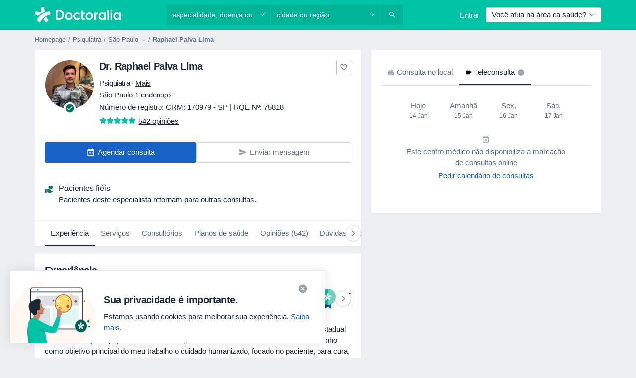

--- FILE ---
content_type: text/javascript; charset=utf-8
request_url: https://platform.docplanner.com/js/MarketplaceAccountRejectedModal-chunk-6b0ead83.js
body_size: 1512
content:
"use strict";(self.webpackChunkmonolith_app=self.webpackChunkmonolith_app||[]).push([[90562],{32528:function(T,s,t){t.r(s);var p=t(38781),f=Object.defineProperty,d=(u,c,r)=>c in u?f(u,c,{enumerable:!0,configurable:!0,writable:!0,value:r}):u[c]=r,h=(u,c,r)=>(d(u,typeof c!="symbol"?c+"":c,r),r),M=(u,c,r)=>new Promise((m,C)=>{var y=o=>{try{e(r.next(o))}catch(l){C(l)}},P=o=>{try{e(r.throw(o))}catch(l){C(l)}},e=o=>o.done?m(o.value):Promise.resolve(o.value).then(y,P);e((r=r.apply(u,c)).next())});class O{constructor(c,r){h(this,"config"),h(this,"i18n"),this.config=c,this.i18n=r}run(){return M(this,null,function*(){this.loadMarketplaceAccountRejectedModal()})}loadMarketplaceAccountRejectedModal(){return M(this,null,function*(){(yield(0,p.A)({load:()=>Promise.all([t.e(84121),t.e(94288),t.e(90562)]).then(t.bind(t,17524)),lazy:!0}))(this.config,this.i18n)})}}s.default=O},41064:function(T,s,t){t.d(s,{I:function(){return p},T:function(){return f}});const p="GETTER_CONFIG_GET_PARAM",f="MUTATION_CONFIG_SET_APP_CONFIG"},73925:function(T,s,t){t.d(s,{A:function(){return P},e:function(){return y}});var p=t(44492),f=t(82374),d=t(41064);const h={appConfig:{}},M={[d.I]:e=>o=>e.appConfig[o]},O={[d.T](e,o){e.appConfig=o}},u={state:h,mutations:O,getters:M};function c(){return e=>{e.registerModule("config",u)}}var r=(e,o,l)=>new Promise((I,N)=>{var n=v=>{try{a(l.next(v))}catch(E){N(E)}},i=v=>{try{a(l.throw(v))}catch(E){N(E)}},a=v=>v.done?I(v.value):Promise.resolve(v.value).then(n,i);a((l=l.apply(e,o)).next())});let m=!1;const C=(e,o)=>{m||(c()(o),o.commit(d.T,e.getAppConfig()),m=!0)},y=e=>{e.prototype.$localStorageName||(e.prototype.$localStorageName="doctor_questions_panel",Object.defineProperty(e.prototype,"$localStorage",{value:new p.A(localStorage)}))};function P(e,o,l){return r(this,null,function*(){l.prototype.$config=e,e.isProd()&&(l.config.errorHandler=I=>{(0,f.A)(I)}),y(l),o&&C(e,o)})}},17524:function(T,s,t){t.r(s),t.d(s,{default:function(){return N}});var p=t(48760),f=t(66474),d=t.n(f),h=t(73925),M=function(){var n=this,i=n.$createElement,a=n._self._c||i;return a("dp-modal",{attrs:{show:n.visible,title:n.$trans("marketplace_account_rejected_account_header")}},[a("div",[a("p",[n._v(`
      `+n._s(n.$trans("marketplace_account_rejected_account_header_description"))+`
    `)]),n._v(" "),a("p",[n._v(`
      `+n._s(n.$trans("marketplace_account_rejected_account_work_in_progress"))+`
    `)]),n._v(" "),a("p",[n._v(`
      `+n._s(n.$trans("marketplace_account_rejected_account_apology_information"))+`
    `)])])])},O=[],u=t(60736),c=t(16096),r=t(46414),m=t(92687),C={name:"MarketplaceAccountRejectedModal",components:{DpModal:u.A},data(){return{visible:!0}},mounted(){this.checkIfCookieIsPresent()},methods:{checkIfCookieIsPresent(){if(!c.A.get(m.uy)){const i=new Date;i.setHours(23,59,59,0),c.A.set(m.uy,r.w.FUNCTIONAL,"true",{expires:i})}}}},y=C,P=t(14486),e=(0,P.A)(y,M,O,!1,null,null,null),o=e.exports,l=(n,i,a)=>new Promise((v,E)=>{var _=A=>{try{R(a.next(A))}catch(g){E(g)}},j=A=>{try{R(a.throw(A))}catch(g){E(g)}},R=A=>A.done?v(A.value):Promise.resolve(A.value).then(_,j);R((a=a.apply(n,i)).next())});function I(n,i){return l(this,null,function*(){d().use(p.qL,{i18n:i});const a='[data-id="marketplace-account-rejected-modal"]';document.querySelector(a)instanceof HTMLElement&&(0,h.A)(n,null,d()).then(()=>{new(d())({i18n:i,el:a,components:{MarketplaceAccountRejectedModal:o}})})})}var N=I},92687:function(T,s,t){t.d(s,{iO:function(){return p},ub:function(){return f},uy:function(){return d}});const p="has-unpaid-invoices",f="marketplace-account-action-required",d="marketplace-account-rejected"}}]);


--- FILE ---
content_type: text/javascript; charset=utf-8
request_url: https://platform.docplanner.com/js/NewDoctorCalendarModule-chunk-dd92f3c3.js
body_size: 33012
content:
"use strict";(self.webpackChunkmonolith_app=self.webpackChunkmonolith_app||[]).push([[89080],{70299:function(H,L,r){var o=r(12064);class A{static fetchServicesFromCalendarApp(a,c){return(0,o.A)({url:`/api/v3/doctors/${a}/addresses/${c}/services/calendar`,method:"get"})}static fetchInsurancesFromCalendarApp(a,c){return(0,o.A)({url:`/api/v3/doctors/${a}/addresses/${c}/insurances/calendar`,method:"get"})}}L.A=A},72823:function(H,L,r){r.d(L,{$C:function(){return y},Z_:function(){return _},aN:function(){return N},zR:function(){return T}});var o=r(46502);const A="234",f={control:{askForCalendar:"ask_for_calendar",searchCalendarMissing:"search_calendar_missing",askForCalendarModalDescription:"ask_for_calendar_modal_description"},variant_b:{askForCalendar:"ask_for_calendar_b",searchCalendarMissing:"search_calendar_missing_b",askForCalendarModalDescription:"ask_for_calendar_modal_description_b"}},a={1:"control",2:"variant_b"},c=f.control;function I(){for(const m of Object.keys(a))if((0,o.aT)(A,m))return a[m];return null}function b(){const m=I();return m?f[m]:c}function _(){return b().askForCalendar}function y(){return b().searchCalendarMissing}function N(){return b().askForCalendarModalDescription}function T(){typeof window!="undefined"&&(window.VWO=window.VWO||[],window.VWO.push(["event","click_ask_for_calendar_button"]))}},55365:function(H,L,r){r.d(L,{N7:function(){return o},OR:function(){return a},aZ:function(){return A},q7:function(){return f}});const o="eec_page_entrance_source",A="enhanced-ecommerce-ga4-flow",f="enhanced-ecommerce-ga4-flow-event",a="EEC_SELECT_ITEM_EVENT"},8763:function(H,L,r){r.d(L,{A:function(){return o}});function o(A){if(!A)return Promise.reject(new Error("loadSetOfScripts: List of scripts is empty or undefined"));const f=A.shift();return new Promise((a,c)=>{const I=document.createElement("script"),b=document.head||document.getElementsByTagName("head")[0];I.type="text/javascript",I.charset="utf-8",I.src=f,I.async=!0,b.appendChild(I);const _=setTimeout(()=>{c(new Error(`loadSetOfScripts: Loading script (${f}) is taking too long`))},12e4);I.addEventListener("load",()=>{a(I)}),I.addEventListener("error",()=>{clearTimeout(_),c(new Error(`loadSetOfScripts: Error occured during loading the script (${f})`))})}).then(()=>A.length===0?Promise.resolve():o(A),a=>Promise.reject(a))}},79516:function(H,L,r){r.d(L,{A:function(){return f}});var o=r(74353),A=r.n(o);function f(a){if(!A()(a).isValid())throw new Error("Provided `date` is not valid");return A()(a).format().slice(0,19)}},29605:function(H,L,r){r.d(L,{A:function(){return o}});function o(A){return Object.fromEntries(Object.entries(A).filter(([,f])=>!f.includes("")))}},30625:function(H,L,r){r.d(L,{A:function(){return m},x:function(){return T}});var o=r(82374),A=Object.defineProperty,f=Object.defineProperties,a=Object.getOwnPropertyDescriptors,c=Object.getOwnPropertySymbols,I=Object.prototype.hasOwnProperty,b=Object.prototype.propertyIsEnumerable,_=(W,C,h)=>C in W?A(W,C,{enumerable:!0,configurable:!0,writable:!0,value:h}):W[C]=h,y=(W,C)=>{for(var h in C||(C={}))I.call(C,h)&&_(W,h,C[h]);if(c)for(var h of c(C))b.call(C,h)&&_(W,h,C[h]);return W},N=(W,C)=>f(W,a(C));const T={CLICK_DOCTOR_NAV:"CLICK_DOCTOR_NAV",CP_DOCTOR_CARD_CLICKED:"CP_DOCTOR_CARD_CLICKED",DP_ADD_OPINION:"DP_ADD_OPINION",DP_PHONE_NUMBER:"DP_PHONE_NUMBER",DP_GOTO_FACILITY:"DP_GOTO_FACILITY",NAVIGATE_TO_DOCTORS_LIST:"NAVIGATE_TO_DOCTORS_LIST",DP_GOTO_ARTICLE:"DP_GOTO_ARTICLE",DP_LOAD_MORE_QUESTIONS:"DP_LOAD_MORE_QUESTIONS",DP_CALL_PHONE:"DP_CALL_PHONE",DP_DOCTOR_WEBSITE:"DP_DOCTOR_WEBSITE",OPEN_BOOKING:"OPEN_BOOKING",START_BOOKING_FLOW:"START_BOOKING_FLOW",OPEN_MAP:"OPEN_MAP",OPEN_CONVERSATION:"OPEN_CONVERSATION",OPEN_OPINIONS:"OPEN_OPINIONS",TOGGLE_SEE_MORE_SLOTS:"TOGGLE_SEE_MORE_SLOTS",ON_DOD_PROMO_CLICK:"ON_DOD_PROMO_CLICK",MAKE_REQUEST:"MAKE_REQUEST",TRACKING_EVENT:"TRACKING_EVENT",STORAGE_EVENT:"STORAGE_EVENT"};function m(W,C){try{window.ReactNativeWebView&&typeof window.ReactNativeWebView.postMessage=="function"&&window.ReactNativeWebView.postMessage(JSON.stringify(N(y({action:W,event:W},C),{data:C})))}catch(h){const s=W===T.STORAGE_EVENT?.1:1;(0,o.A)(Error(`[Mobile PostMessage]: ${h}`),s)}}},54954:function(H,L,r){r.d(L,{A:function(){return m}});var o=r(74353),A=r.n(o),f=r(33390),a=r(30625),c=Object.defineProperty,I=Object.getOwnPropertySymbols,b=Object.prototype.hasOwnProperty,_=Object.prototype.propertyIsEnumerable,y=(W,C,h)=>C in W?c(W,C,{enumerable:!0,configurable:!0,writable:!0,value:h}):W[C]=h,N=(W,C)=>{for(var h in C||(C={}))b.call(C,h)&&y(W,h,C[h]);if(I)for(var h of I(C))_.call(C,h)&&y(W,h,C[h]);return W};const T=(0,f.A)();function m(W,C=null,h=null){const{addressId:s,doctorId:w,link:j,start:M,timezoneOffset:u}=W,S=j.includes(T.getBookingAppBookVisitSlotsUrl())?T.getBookingAppBookVisitSlotsUrl():T.getBookingAppBookVisitUrl(),i=u?`${M}${u}`:A()(M).format();(0,a.A)(a.x.OPEN_BOOKING,N({addressId:s,doctorId:w,initialPath:S,startDate:i,serviceId:C},h?{insuranceId:h}:{}))}},46502:function(H,L,r){r.d(L,{aT:function(){return f}});var o=r(16096),A=r(46414);function f(_,y){return a(String(_),String(y))||c(String(_),String(y))}function a(_,y){return document.documentElement.classList.contains(`vwo-${_}-${y}`)}function c(_,y){try{const N=`_vis_opt_exp_${_}_combi`,T=document.cookie.match(new RegExp(`${N}=([^;]+)`));return(T&&T[1]?T[1]:null)===String(y)}catch(N){return!1}}function I(_,y){const N=`vwo-${_}-${y}`;document.documentElement.classList.add(N)}function b(_,y,N=30){const T=`_vis_opt_exp_${_}_combi`;cookies.set(T,COOKIE_CATEGORIES.PERFORMANCE,y,{expires:N,path:"/"})}},66472:function(H,L,r){r.d(L,{bd:function(){return m},kl:function(){return W},iF:function(){return C},SM:function(){return h},Sd:function(){return T},u9:function(){return N}});var o=r(41330),A=r(7836),f=r(51879),a={name:o.QR,hidden:(s,w)=>{const j=w.getters[`${f.PR}/${f.CM}`];if(!(j!=null&&j.hasAvailability))return!0;const M=w.state[A.Mp][A.zg];return M!=null&&M[o.QR]?M!=null&&M[o.a$]?!1:!(j!=null&&j.hasAdvancedConfigurationEnabled):!0},skipWhenEmpty:!0},c={name:o.QR,hidden:(s,w)=>{var j;return!((j=w.state[A.Mp][A.zg])==null?void 0:j[o.QR])},skipWhenEmpty:!0},I={name:o.bx,hidden:(s,w)=>{const j=w.getters[`${f.PR}/${f.CM}`];return!(j!=null&&j.hasAvailability)}},b={name:o.RH,hidden:(s,w)=>{const j=w.getters[`${f.PR}/${f.CM}`];return!(j!=null&&j.hasAvailability)}},_={name:o.zl,hidden:(s,w)=>{var j;const M=w.getters[`${f.PR}/${f.CM}`];return M!=null&&M.hasAvailability?((j=w.state[A.Mp][A.zg])==null?void 0:j[o.zl])?!1:!(M!=null&&M.hasAdvancedConfigurationEnabled):!0},skipWhenEmpty:!0},y={name:o.fp,hidden:(s,w)=>{var j;const M=w.getters[`${f.PR}/${f.Wp}`],S=w.getters[`${f.PR}/${f.WQ}`].find(({id:i})=>i===w.getters[`${f.PR}/${f.MB}`]);return(M==null?void 0:M.length)===0?!0:(M==null?void 0:M.length)===1&&(S==null?void 0:S.name)===((j=M[0])==null?void 0:j.name)},skipWhenEmpty:!0};const N={DYNAMIC:"dynamic",SERVICE_FIRST:"service-first",DOCTOR_FIRST:"doctor-first",DIAGNOSTIC:"diagnostic",SERVICE_OPTIONS:"service-options"},T={CLASSIC_WIZARD:"CLASSIC_WIZARD",DIRECT_INSURANCE_WIZARD:"DIRECT_INSURANCE_WIZARD",SERVICES_WIZARD:"SERVICES_WIZARD",DIAGNOSTIC_WIZARD:"DIAGNOSTIC_WIZARD",DOCTORS_WIZARD:"DOCTORS_WIZARD",DOCTORS_WITH_INSURANCES_WIZARD:"DOCTORS_WITH_INSURANCES_WIZARD",INSURANCES_WIZARD:"INSURANCES_WIZARD",SERVICE_OPTIONS_WIZARD:"SERVICE_OPTIONS_WIZARD",SERVICES_WITH_INSURANCES_WIZARD:"SERVICES_WITH_INSURANCES_WIZARD",DOCTORS_SERVICE_OPTIONS_WIZARD:"DOCTORS_SERVICE_OPTIONS_WIZARD",DOCTOR_PROFILE_SERVICE_OPTIONS_WIZARD:"DOCTOR_PROFILE_SERVICE_OPTIONS_WIZARD",DOCTOR_PROFILE_DIRECT_INSURANCES_WIZARD:"DOCTOR_PROFILE_DIRECT_INSURANCES_WIZARD",DOCTOR_PROFILE_INSURANCES_FIRST:"DOCTOR_PROFILE_INSURANCES_FIRST"},m={SERVICES_FIRST:"services-first",DOCTORS_FIRST:"doctors-first",DIAGNOSTIC:"diagnostic",INSURANCES:"insurances",SERVICE_OPTIONS:"service-options",SERVICES_WITH_INSURANCES:"services-with-insurances",DOCTORS_WITH_INSURANCES:"doctors-with-insurances",DOCTOR_PROFILE_SERVICE_OPTIONS:"doctor-profile-service-options",DOCTOR_PROFILE_INSURANCES_FIRST:"doctor-profile-insurances-first"},W={[m.SERVICES_FIRST]:T.SERVICES_WIZARD,[m.DOCTORS_FIRST]:T.DOCTORS_WIZARD,[m.DOCTORS_WITH_INSURANCES]:T.DOCTORS_WITH_INSURANCES_WIZARD,[m.DIAGNOSTIC]:T.DIAGNOSTIC_WIZARD,[m.INSURANCES]:T.INSURANCES_WIZARD,[m.SERVICE_OPTIONS]:T.SERVICE_OPTIONS_WIZARD,[m.SERVICES_WITH_INSURANCES]:T.SERVICES_WITH_INSURANCES_WIZARD,[m.DOCTOR_PROFILE_SERVICE_OPTIONS]:T.DOCTOR_PROFILE_SERVICE_OPTIONS_WIZARD,[m.DOCTOR_PROFILE_INSURANCES_FIRST]:T.DOCTOR_PROFILE_INSURANCES_FIRST},C={[T.CLASSIC_WIZARD]:{items:[{name:o.T9},{name:o.Uh},{name:o.RH},y,{name:o.BP,required:!1}]},[T.INSURANCES_WIZARD]:{items:[{name:o.T9},{name:o.Uh},{name:o.RH},y,{name:o.QR,required:!1},{name:o.BP,required:!1}]},[T.DOCTOR_PROFILE_SERVICE_OPTIONS_WIZARD]:{items:[{name:o.Uh},b,y,a,_]},[T.DIRECT_INSURANCE_WIZARD]:{items:[{name:o.Uh},{name:o.bx},{name:o.RH},y,{name:o.BP,required:!1}]},[T.DOCTOR_PROFILE_DIRECT_INSURANCES_WIZARD]:{items:[{name:o.Uh},I,b,y,_]},[T.DOCTOR_PROFILE_INSURANCES_FIRST]:{items:[c,{name:o.Uh},b,y,_]},[T.SERVICES_WIZARD]:{items:[{name:o.RH},y,{name:o.Uh},{name:o.BP,required:!1}]},[T.SERVICES_WITH_INSURANCES_WIZARD]:{items:[{name:o.RH},y,{name:o.Uh},{name:o.QR,required:!1},{name:o.BP,required:!1}]},[T.DIAGNOSTIC_WIZARD]:{items:[{name:o.RH},y,{name:o.Uh}]},[T.DOCTORS_WIZARD]:{items:[{name:o.BP,props:{showAnyDoctor:!1}},{name:o.RH},y,{name:o.Uh}]},[T.DOCTORS_WITH_INSURANCES_WIZARD]:{items:[{name:o.BP,props:{showAnyDoctor:!1}},{name:o.RH},y,{name:o.Uh},{name:o.QR,required:!1}]},[T.SERVICE_OPTIONS_WIZARD]:{items:[{name:o.RH},y,{name:o.Uh},{name:o.BP,required:!1}]},[T.DOCTORS_SERVICE_OPTIONS_WIZARD]:{items:[{name:o.BP,props:{showAnyDoctor:!1,showPriceRanges:!1}},{name:o.RH},y,{name:o.Uh}]}},h={[T.CLASSIC_WIZARD]:{items:[{name:o.T9},{name:o.Uh,hidden:!0},{name:o.RH},y,{name:o.BP,required:!1}]},[T.INSURANCES_WIZARD]:{items:[{name:o.T9},{name:o.Uh},{name:o.RH},y,{name:o.QR,required:!1},{name:o.BP,required:!1}]},[T.DOCTOR_PROFILE_SERVICE_OPTIONS_WIZARD]:{items:[{name:o.Uh},b,y,a,_]},[T.DIRECT_INSURANCE_WIZARD]:{items:[{name:o.bx},{name:o.Uh,hidden:!0},{name:o.RH},y,{name:o.BP,required:!1}]},[T.DOCTOR_PROFILE_DIRECT_INSURANCES_WIZARD]:{items:[{name:o.Uh},I,b,y,_]},[T.DOCTOR_PROFILE_INSURANCES_FIRST]:{items:[c,{name:o.Uh},b,y,_]},[T.SERVICES_WIZARD]:{items:[{name:o.RH},y,{name:o.Uh,hidden:!0},{name:o.BP}]},[T.SERVICES_WITH_INSURANCES_WIZARD]:{items:[{name:o.RH},y,{name:o.Uh,hidden:!0},{name:o.QR,required:!1},{name:o.BP,required:!1}]},[T.DIAGNOSTIC_WIZARD]:{items:[{name:o.RH},y,{name:o.Uh,hidden:!0}]},[T.DOCTORS_WIZARD]:{items:[{name:o.BP},{name:o.Uh,hidden:!0},{name:o.RH,required:!1},y]},[T.DOCTORS_WITH_INSURANCES_WIZARD]:{items:[{name:o.BP},{name:o.Uh,hidden:!0},{name:o.RH,required:!1},y,{name:o.QR,required:!1}]}}},16069:function(H,L,r){r.d(L,{A:function(){return de}});var o=r(41330),A=r(81702),f=r(7836),a=r(62587),c=r(51879),I=r(41901),b=r(39815);const _=p=>Array.isArray(p)?p:[p];var y=p=>{const{"address-id":F,filters:{specializations:g,services:R,insurances:V,"is-first-visit":x}={}}=p,[Y]=_(g),[Q]=_(R),[re]=_(V),[_e]=_(F),[ee]=_(x),se={};return Y&&(se[c.DG]=parseInt(Y,10)),_e&&(se[c.SU]=parseInt(_e,10)),re&&(se[c.yo]=parseInt(re,10)),Q&&(se[c.Tj]=parseInt(Q,10)),ee&&(se[c.f0]=parseInt(ee,10)),se},N=r(66472),T=(p,F,g)=>{if(!F.has(p))throw TypeError("Cannot "+g)},m=(p,F,g)=>(T(p,F,"read from private field"),g?g.call(p):F.get(p)),W=(p,F,g)=>{if(F.has(p))throw TypeError("Cannot add the same private member more than once");F instanceof WeakSet?F.add(p):F.set(p,g)},C=(p,F,g,R)=>(T(p,F,"write to private field"),R?R.call(p,g):F.set(p,g),g),h=(p,F,g)=>new Promise((R,V)=>{var x=re=>{try{Q(g.next(re))}catch(_e){V(_e)}},Y=re=>{try{Q(g.throw(re))}catch(_e){V(_e)}},Q=re=>re.done?R(re.value):Promise.resolve(re.value).then(x,Y);Q((g=g.apply(p,F)).next())}),s,w,j,M,u,S,i;const q=class{constructor(){W(this,s,{initialized:!1,initialFlowName:"",flowName:"",visibleItems:[],items:[]}),W(this,j,!1),W(this,M,A.A),W(this,u,void 0),W(this,S,[]),W(this,i,{"select-filters":this.selectFilters,"change-flow":this.changeFlow})}changeFlow(p){return h(this,arguments,function*({flowName:F=N.Sd.CLASSIC_WIZARD,mode:g=c.Jv}){let R=!1,V=!1;this.initialFlowName||this.setInitialFlowName(F),this.flowName!==F&&(this.setFlowName(F),R=!0),this.mode!==g&&(m(this,M).commit(`${c.PR}/${c.NG}`,g),V=!0);const Y=(g===c.RF?N.SM:N.iF)[F].items.map(q.createItem);return!V&&!R?Promise.resolve():(yield this.resetFilters(),this.setRequiredFields(Y),this.setItems(Y),this.fetchFirstItem())})}initializeBookingWidgetModalFlow(p){return h(this,arguments,function*({flowName:F,mode:g}){m(this,s).initialized=!1,yield this.changeFlow({flowName:F,mode:g})})}setRequiredFields(p){const g=p.filter(R=>R.required).map(R=>R.name).map(R=>(0,I.CF)(R));m(this,M).commit(`${a.fM}/${a.Sh}`,{requiredFieldsGetters:g})}setItems(p){m(this,s).items=p}get firstItem(){var p;return(p=m(this,s).items[0])!=null?p:null}isItemCompleted(p){return!!this.getItemValueByName(p)}get flowName(){return m(this,s).flowName}get initialFlowName(){return m(this,s).initialFlowName}get isInitialized(){return m(this,s).initialized}setFlowName(p){m(this,s).flowName=p}setInitialFlowName(p){m(this,s).initialFlowName=p}initFetching(){return h(this,null,function*(){this.isInitialized||(this.subscribeToStore(),yield this.fetchFirstItem(!0),yield this.prefillFilters(),m(this,s).initialized=!0)})}get mode(){return m(this,M).state[c.PR][c.RH]}static get instance(){return m(q,w)||C(q,w,new q),m(q,w)}static createItem(p,F,g){const{name:R,props:V,required:x,hidden:Y,skipWhenEmpty:Q=!1}=p,re=g.slice(0,F).map(ye=>ye.name),_e=g.slice(F).map(ye=>ye.name),ee=x!=null?x:!0,se=Y!=null?Y:!1;return{name:R,props:V,required:ee,hidden:se,affects:_e,depends:re,skipWhenEmpty:Q}}fetchItemOptions({affects:p,depends:F,name:g}){const R=p.map(x=>(0,I.bm)(x)),V=F.map(x=>(0,I.bm)(x));return m(this,M).dispatch(`${c.PR}/${c.rf}`,{affects:R,depends:V,name:(0,I.bm)(g)})}setFilterIds({ids:p}){m(this,M).commit(`${c.PR}/${c.Fo}`,{ids:p})}getItemValueByName(p){return m(this,M).state[c.PR][(0,I.bm)(p)]}resetFilters(){return m(this,M).dispatch(`${c.PR}/${c.hB}`)}resetFlow(){return h(this,null,function*(){!this.initialFlowName||(yield this.changeFlow({flowName:this.initialFlowName}))})}getItemOptions(p){return m(this,M).state[c.PR][(0,I.wN)(p)]}onUpdate(p){return m(this,S).push(p),this}notify(p,...F){return p in m(this,i)?m(this,i)[p].bind(this,...F)():Promise.resolve()}selectFilters(p){return h(this,null,function*(){const F=m(this,s).items.map(V=>(0,I.bm)(V.name)),g=this.getItemOptions(this.firstItem.name);if(g.length>1&&(yield this.resetFilters()),!g.find(V=>V.id===p[(0,I.bm)(this.firstItem.name)]))return;const R=Object.fromEntries(Object.entries(p).filter(([V])=>F.includes(V)));this.setFilterIds({ids:R}),this.update()})}update(){this.updateVisibleItems(),m(this,S).forEach(p=>p(m(this,s)))}isItemHidden(p){return p&&typeof p=="function"?p(m(this,s),m(this,M)):p}shouldSkipItem(p,F){if(p===o.zl)return this.isItemHidden(F);const g=this.getItemOptions(p)||[],R=this.getItemValueByName(p),V=this.isItemHidden(F)&&!R;return g.length===0||V}get stepsThatCanBeSkippedWhenEmpty(){return m(this,s).items.filter(({skipWhenEmpty:p})=>p).reduce((p,{name:F,hidden:g})=>(this.shouldSkipItem(F,g)&&p.push(F),p),[])}updateVisibleItems(){m(this,M).commit(`${a.fM}/${a._n}`,this.stepsThatCanBeSkippedWhenEmpty.map(p=>(0,I.CF)(p))),m(this,s).visibleItems=m(this,s).items.filter(p=>{const{depends:F}=p;return F.filter(R=>!this.stepsThatCanBeSkippedWhenEmpty.includes(R)).map(R=>!!this.getItemValueByName(R)).every(Boolean)})}subscribeToStore(){typeof m(this,u)=="function"&&m(this,u).call(this),C(this,u,A.A.watch((p,F)=>({[c.SU]:F[`${c.PR}/${c.Xb}`],[c.tq]:F[`${c.PR}/${c._z}`],[c.yo]:F[`${c.PR}/${c.XJ}`],[c.jw]:F[`${c.PR}/${c.CW}`],[c.Tj]:F[`${c.PR}/${c.MB}`],[c.h7]:F[`${c.PR}/${c.Su}`],[c.DG]:F[`${c.PR}/${c.eq}`]}),(p,F)=>h(this,null,function*(){for(const g of m(this,s).items){const R=p[(0,I.bm)(g.name)],V=F[(0,I.bm)(g.name)];if(!(Array.isArray(R)&&Array.isArray(V)?R.length===V.length&&R.every(Y=>V.includes(Y)):R===V)){if(m(this,j))return;const Y=m(this,s).items.indexOf(g);yield this.refetchAll(Y+1);break}}})))}fetchFirstItem(p=!1){return h(this,null,function*(){this.update(),this.firstItem&&((this.isInitialized||p)&&(yield this.fetchItemOptions(this.firstItem)),this.update())})}refetchAll(p){return h(this,null,function*(){C(this,j,!0),this.update();for(let F=p;F<m(this,s).visibleItems.length;F+=1)yield this.fetchItemOptions(m(this,s).visibleItems[F]),this.update();C(this,j,!1)})}prefillFilters(){return h(this,null,function*(){const p=(0,b.A)(),F=m(this,M).state[f.Mp][f.so],g=m(this,M).state[f.Mp][f.OT];if(this.flowName===N.Sd.DOCTOR_PROFILE_INSURANCES_FIRST||!p&&!F||g)return;const R=y(p||{});!!F&&!Object.prototype.hasOwnProperty.call(R,c.SU)&&(yield this.selectFilters({[c.SU]:F.id})),Object.values(R).length!==0&&(yield this.selectFilters(R))})}};let de=q;s=new WeakMap,w=new WeakMap,j=new WeakMap,M=new WeakMap,u=new WeakMap,S=new WeakMap,i=new WeakMap,W(de,w,void 0)},41330:function(H,L,r){r.d(L,{BP:function(){return N},Fp:function(){return w},Pb:function(){return W},QR:function(){return I},RH:function(){return y},T9:function(){return a},Uh:function(){return c},YF:function(){return f},ZY:function(){return s},a$:function(){return _},ad:function(){return C},bx:function(){return T},fp:function(){return m},hh:function(){return o},j2:function(){return u},my:function(){return M},nU:function(){return h},zO:function(){return A},zl:function(){return b}});const o=2,A=4,f=["canceled"],a="FILTER_SPECIALIZATION",c="FILTER_ADDRESS",I="FILTER_INSURANCE",b="FILTER_IS_FIRST_VISIT",_="FILTER_INSURANCE_FEATURES",y="FILTER_SERVICE",N="FILTER_DOCTOR",T="FILTER_INSURANCE_TYPE",m="FILTER_SERVICE_OPTION",W="doctor",C="clinic",h="popular",s="is-online-only",w="skip",j="close-booking-widget-modal",M={WIDGET:"WIDGET",MODAL:"MODAL",AFFIX:"AFFIX"},u={INSURANCE:"insurance",PRIVATE:"private",PRIVATE_AND_INSURANCE:"private_and_insurance"}},81702:function(H,L,r){var o=r(66474),A=r.n(o),f=r(95353),a=r(7836),c=r(90705),I=r(62587),b=r(51879);A().use(f.Ay);const _=new f.Ay.Store({modules:{[a.Mp]:a.Ay,[b.PR]:c.A,[I.fM]:I.Ay}});L.A=_},7836:function(H,L,r){r.d(L,{BZ:function(){return y},Co:function(){return h},DU:function(){return s},IB:function(){return M},JP:function(){return T},Jj:function(){return j},Mj:function(){return q},Mp:function(){return A},OT:function(){return S},QW:function(){return C},TW:function(){return W},YD:function(){return w},bP:function(){return a},g6:function(){return c},jT:function(){return N},ky:function(){return u},nR:function(){return m},nh:function(){return i},qb:function(){return f},so:function(){return _},zQ:function(){return I},zg:function(){return b}});var o=r(41330);const A="MODULE_CONFIG",f="ENTITY_ID",a="IS_SAAS_ONLY",c="CALENDAR_LAYOUT",I="ENTITY_TYPE",b="FILTERS_VISIBILITY_STATE",_="NEAREST_AVAILABLE_ADDRESS",y="ADDRESSES_EXTRA_DATA",N="SELECTED_DATE",T="MUTATION_SET_ENTITY_ID",m="MUTATION_SET_SAAS_ONLY",W="MUTATION_SET_CALENDAR_LAYOUT",C="MUTATION_SET_ENTITY_TYPE",h="MUTATION_SET_FILTERS_VISIBILITY_STATE",s="MUTATION_SET_NEAREST_AVAILABLE_ADDRESS",w="MUTATION_SET_ADDRESSES_EXTRA_DATA",j="IS_MODAL_CONTEXT",M="MUTATION_SET_IS_MODAL_CONTEXT",u="ACTION_RESET_CONFIG",S="PREVENT_PREFILLING",i="MUTATION_SET_PREVENT_PREFILLING",q="MUTATION_SET_SELECTED_DATE",de={[f]:"",[a]:!1,[c]:"",[I]:"",[_]:null,[y]:[],[b]:{},[j]:!1,[S]:!1,[N]:null},p={[T](g,R){g[f]=R},[m](g,R){g[a]=R},[W](g,R){g[c]=R},[C](g,R){g[I]=R},[h](g,R){g[b]=R},[s](g,R){g[_]=R},[w](g,R){g[y]=R},[M](g,R){g[j]=R},[i](g,R){g[S]=R&&g[I]===o.Pb},[q](g,R){g[N]=R}},F={[u]({commit:g}){g(T,""),g(m,!1),g(W,""),g(C,""),g(h,{}),g(s,null),g(w,[]),g(M,!1),g(i,!1),g(q,null)}};L.Ay={namespaced:!0,state:de,mutations:p,actions:F}},90705:function(H,L,r){r.d(L,{A:function(){return fe}});var o=r(29605),A=r(12064),f=Object.defineProperty,a=Object.getOwnPropertySymbols,c=Object.prototype.hasOwnProperty,I=Object.prototype.propertyIsEnumerable,b=(l,d,O)=>d in l?f(l,d,{enumerable:!0,configurable:!0,writable:!0,value:O}):l[d]=O,_=(l,d)=>{for(var O in d||(d={}))c.call(d,O)&&b(l,O,d[O]);if(a)for(var O of a(d))I.call(d,O)&&b(l,O,d[O]);return l},y=(l,d,O)=>(b(l,typeof d!="symbol"?d+"":d,O),O);class N{constructor(){y(this,"abortControllers",[])}fetchFilterOptions(d,O,K){return(0,A.A)({url:"/api/v3/booking/widget/data",method:"GET",signal:this.createAbortController().signal,params:{filters:_({entity_type:[d],entity_id:[O]},(0,o.A)(K))}})}cancelRequests(){this.abortControllers.forEach(d=>d.abort()),this.abortControllers=[]}createAbortController(){const d=new AbortController;return this.abortControllers.push(d),d}}var T=N,m=r(82374),W=r(46502),C=r(41330),h=r(38520),s=r(51879),w=Object.defineProperty,j=Object.defineProperties,M=Object.getOwnPropertyDescriptors,u=Object.getOwnPropertySymbols,S=Object.prototype.hasOwnProperty,i=Object.prototype.propertyIsEnumerable,q=(l,d,O)=>d in l?w(l,d,{enumerable:!0,configurable:!0,writable:!0,value:O}):l[d]=O,de=(l,d)=>{for(var O in d||(d={}))S.call(d,O)&&q(l,O,d[O]);if(u)for(var O of u(d))i.call(d,O)&&q(l,O,d[O]);return l},p=(l,d)=>j(l,M(d));function F(l,d,O){if(d.length===0)return l;const K=O===s.RF,oe=d.filter(({isOnlineOnly:ae})=>ae===K),te=new Map;return l.forEach(ae=>{te.set(ae.id,ae)}),oe.forEach(ae=>{const k=te.get(ae.id);k?te.set(ae.id,p(de(de({},k),ae),{hasAvailability:!0})):te.set(ae.id,p(de({},ae),{hasAvailability:!1}))}),Array.from(te.values())}var g=r(51215);const R={[s.DG]:"specializations",[s.SU]:"addresses",[s.Tj]:"services",[s.h7]:"service_options",[s.tq]:"doctors",[s.yo]:"insurances",[s.jw]:"insurance_types"};var V=(l,d)=>Object.fromEntries(l.map(O=>d[O]===C.Fp?[R[O],[""]]:[R[O],[d[O]].flat()])),Y=({id:l,items:d,mutationCallback:O,selectFirstAsDefault:K=!1,isPreselectionBlocked:oe=!1})=>{const te=ce=>d.some(({id:ue})=>Array.isArray(ce)?Array.isArray(ue)&&ue.length===ce.length&&ue.every(De=>ce.includes(De)):ue===ce),ae=d.length===1||K&&d.length>0,k=te(l);if(ae){if(oe||k)return;O(d[0].id);return}k||O("")},Q=r(7836),re=Object.defineProperty,_e=Object.defineProperties,ee=Object.getOwnPropertyDescriptors,se=Object.getOwnPropertySymbols,ye=Object.prototype.hasOwnProperty,ie=Object.prototype.propertyIsEnumerable,Pe=(l,d,O)=>d in l?re(l,d,{enumerable:!0,configurable:!0,writable:!0,value:O}):l[d]=O,ge=(l,d)=>{for(var O in d||(d={}))ye.call(d,O)&&Pe(l,O,d[O]);if(se)for(var O of se(d))ie.call(d,O)&&Pe(l,O,d[O]);return l},je=(l,d)=>_e(l,ee(d)),Ce=(l,d,O)=>new Promise((K,oe)=>{var te=ce=>{try{k(O.next(ce))}catch(ue){oe(ue)}},ae=ce=>{try{k(O.throw(ce))}catch(ue){oe(ue)}},k=ce=>ce.done?K(ce.value):Promise.resolve(ce.value).then(te,ae);k((O=O.apply(l,d)).next())});const Re=new T,Ne=je(ge(ge({},Object.fromEntries(s.OF.map(l=>[l,[]]))),Object.fromEntries(s.On.map(l=>[l,""]))),{[s.RP]:[],[s.L9]:!1,[s.x]:[]}),Ue=ge({[s.RH]:s.Jv},Ne),Ze={[s.KL]:l=>l[s.cZ],[s.eq]:l=>l[s.DG],[s.BL]:l=>l[s.nR],[s.Xb]:l=>l[s.SU],[s.WQ]:l=>l[s.WP],[s.MB]:l=>l[s.Tj],[s.Wp]:l=>l[s.Iv],[s.Su]:l=>l[s.h7],[s.HR]:l=>{const d=l[s.Iv]||[],O=l[s.h7];if(!(!O||!Array.isArray(O)))return d.find(K=>!(K!=null&&K.id)||!Array.isArray(K.id)?!1:K.id.length===O.length&&K.id.every(oe=>O.includes(oe)))},[s.CM]:l=>l[s.nR].find(d=>d.id===l[s.SU]),[s.ae]:l=>l[s.Yg],[s._z]:l=>l[s.tq],[s.b2]:l=>l[s.z7],[s.XJ]:l=>l[s.yo],[s.a6]:l=>l[s.f0],[s.CW]:l=>l[s.jw],[s.MG]:l=>l[s.Ah],[s.yu]:l=>!s.OF.every(d=>l[d].length===0),[s.h1]:l=>s.On.map(d=>l[d]).join("_"),[s.Gr]:l=>d=>l[s.RP].includes(d),[s.An]:l=>l[s.RP].length!==0,[s.eZ]:l=>l[s.L9],[s.Lx]:(l,d)=>d[s.eZ]?d[s.yu]:!0,[s._L]:l=>l[s.x]},Qe={[s.NG](l,d){l[s.RH]=d},[s.xY](l,{id:d}){l[s.DG]=d},[s.yZ](l,{id:d}){l[s.SU]=d},[s.R5](l,{id:d}){l[s.Tj]=d},[s.ZW](l,{id:d}){l[s.h7]=d},[s.hb](l,{id:d}){l[s.tq]=d},[s.kw](l,{id:d}){l[s.yo]=d},[s.NO](l,{id:d}){l[s.jw]=d,(0,h.A)({type:d})},[s.XQ](l,d){l[s.f0]=d},[s.Fo](l,{ids:d}){Object.entries(d).forEach(([O,K])=>{!s.On.includes(O)||(l[O]=K)})},[s.vt](l,{options:d}){Object.entries(d).forEach(([O,K])=>{!s.OF.includes(O)||(l[O]=K)})},[s.aj](l,{items:d}){l[s.cZ]=d},[s.Te](l,{items:d}){l[s.nR]=d},[s.o3](l,{items:d}){l[s.WP]=d},[s.kY](l,{items:d}){l[s.Iv]=d},[s.N4](l,{items:d}){l[s.Yg]=d},[s.LU](l,{items:d}){l[s.z7]=d},[s.GF](l,{items:d}){l[s.Ah]=d},[s.Kn](l,{filtersArray:d}){l[s.RP]=[...d]},[s.iJ](l,{value:d}){l[s.L9]=d},[s.YI](l,d){l[s.x]=d}},$e={[s.rf](l,d){return Ce(this,arguments,function*({commit:O,state:K,rootState:oe},{affects:te,depends:ae,name:k}){var ce;const ue=oe[Q.Mp][Q.zQ],De=ue===C.ad?"facility":ue,Xe=oe[Q.Mp][Q.qb],Be=V(ae,K),Le=oe[Q.Mp][Q.bP],be=K[s.RH],Ee=oe[Q.Mp][Q.OT];Re.cancelRequests(),O(s.Kn,{filtersArray:te});try{const{specializations:Oe,addresses:Fe,doctors:Me,services:Je,insurances:ke,insuranceTypes:Ve,serviceOptions:He}=yield Re.fetchFilterOptions(De,Xe,ge({online_only:be===s.RF?[1]:[0],is_saas_only:Le?[1]:[0]},Be));if(te.includes(s.DG)){O(s.aj,{items:Oe});const pe=K[s.DG];Y({items:Oe,id:pe,mutationCallback:ve=>O(s.xY,{id:ve})})}if(te.includes(s.SU)){const pe=oe[Q.Mp][Q.BZ],ve=oe[Q.Mp][Q.Jj];let Ae=F(Fe,pe,be);ve&&(Ae=Ae.map(Ye=>{var nt;return je(ge({},Ye),{hasAvailability:(nt=Ye.hasAvailability)!=null?nt:!0})})),O(s.Te,{items:Ae});const xe=K[s.SU];Y({items:Ae,id:xe,mutationCallback:Ye=>O(s.yZ,{id:Ye}),selectFirstAsDefault:ue===C.Pb&&(0,W.aT)("183","2")&&!Ee})}if(te.includes(s.Tj)){O(s.o3,{items:Je});const pe=K[s.Tj];Y({items:Je,id:pe,mutationCallback:ve=>O(s.R5,{id:ve}),selectFirstAsDefault:!Ee&&ue===C.Pb&&k===s.Tj})}if(te.includes(s.tq)){O(s.N4,{items:Me});const pe=K[s.tq];Y({items:Me,id:pe,mutationCallback:ve=>O(s.hb,{id:ve})})}if(te.includes(s.yo)){const pe=(ce=oe[Q.Mp][Q.zg])==null?void 0:ce[C.QR];O(s.LU,{items:ke});const ve=K[s.yo];Y({items:ke,id:ve,mutationCallback:Ae=>O(s.kw,{id:Ae}),isPreselectionBlocked:!pe})}if(te.includes(s.jw)){O(s.GF,{items:Ve});const pe=K[s.jw];Y({items:Ve,id:pe,mutationCallback:ve=>O(s.NO,{id:ve}),selectFirstAsDefault:k===s.jw})}if(te.includes(s.h7)){const pe=(0,g.A)(He||[]);O(s.kY,{items:pe});const ve=K[s.h7];Y({items:pe,id:ve,mutationCallback:Ae=>O(s.ZW,{id:Ae}),selectFirstAsDefault:!Ee&&k===s.h7})}O(s.Kn,{filtersArray:[]}),O(s.iJ,{value:!0})}catch(Oe){if(C.YF.includes(Oe.message))return;O(s.Kn,{filtersArray:[]}),O(s.iJ,{value:!0}),(0,m.A)(Oe,.1)}})},[s.hB]({commit:l}){const d=s.On.map(O=>[O,""]);l(s.Fo,{ids:Object.fromEntries(d)})},[s.ST]({commit:l}){const d=s.OF.map(O=>[O,[]]);l(s.vt,{options:Object.fromEntries(d)})}};var fe={namespaced:!0,state:Ue,getters:Ze,mutations:Qe,actions:$e}},62587:function(H,L,r){r.d(L,{Qm:function(){return ke},I6:function(){return Ve},Zo:function(){return He},H5:function(){return ue},Vo:function(){return Be},tl:function(){return ce},U0:function(){return Xe},fM:function(){return k},Ky:function(){return Ee},Sh:function(){return Me},_n:function(){return Je},Ay:function(){return Pt}});var o=r(74353),A=r.n(o),f=r(29605),a=r(12064),c=Object.defineProperty,I=Object.defineProperties,b=Object.getOwnPropertyDescriptors,_=Object.getOwnPropertySymbols,y=Object.prototype.hasOwnProperty,N=Object.prototype.propertyIsEnumerable,T=(v,E,P)=>E in v?c(v,E,{enumerable:!0,configurable:!0,writable:!0,value:P}):v[E]=P,m=(v,E)=>{for(var P in E||(E={}))y.call(E,P)&&T(v,P,E[P]);if(_)for(var P of _(E))N.call(E,P)&&T(v,P,E[P]);return v},W=(v,E)=>I(v,b(E)),C=(v,E)=>{var P={};for(var $ in v)y.call(v,$)&&E.indexOf($)<0&&(P[$]=v[$]);if(v!=null&&_)for(var $ of _(v))E.indexOf($)<0&&N.call(v,$)&&(P[$]=v[$]);return P},h=(v,E,P)=>(T(v,typeof E!="symbol"?E+"":E,P),P),s=(v,E,P)=>new Promise(($,U)=>{var G=z=>{try{Z(P.next(z))}catch(le){U(le)}},ne=z=>{try{Z(P.throw(z))}catch(le){U(le)}},Z=z=>z.done?$(z.value):Promise.resolve(z.value).then(G,ne);Z((P=P.apply(v,E)).next())});const w="doctors",j=class{constructor(){h(this,"abortControllers",[])}fetchEntitySlots({entity:v,entityId:E,entityAddressId:P,options:$,startDate:U,endDate:G,includingSaasOnlyCalendars:ne,filters:Z,preferredAddressServiceId:z}){const le=v===w?"includingSaasOnlyCalendar":"includingSaasOnlyCalendars";return(0,a.A)({url:`/api/v3/${v}/${E}/addresses/${P}/slots`,method:"get",signal:this.createAbortController().signal,params:m({start:U,end:G,[le]:ne,with:$,filters:j.transformFilters(Z)||{}},!!z&&{preferredAddressServiceId:z})})}cancelRequests(){this.abortControllers.forEach(v=>v.abort()),this.abortControllers=[]}createAbortController(){const v=new AbortController;return this.abortControllers.push(v),v}fetchFacilitySlots(v){var E=v,{facilityId:P,facilityAddressId:$}=E,U=C(E,["facilityId","facilityAddressId"]);const G=["facility_address.nearest_slot_after_end","links.book.patient","slot.doctor_id","slot.address_id"];return this.fetchEntitySlots(m({entity:"facilities",entityId:P,entityAddressId:$,options:G},U))}fetchDoctorSlots(v){return s(this,null,function*(){var E=v,{doctorId:P,doctorAddressId:$}=E,U=C(E,["doctorId","doctorAddressId"]),G;const ne=["address.nearest_slot_after_end","links.book.patient","slot.doctor_id","slot.address_id","slot.address","slot.with_booked"],Z=(G=U==null?void 0:U.filters)==null?void 0:G.address_service_id,z=Z==null?void 0:Z.length;if(Array.isArray(Z)&&z>1){const le=Z.map(ze=>{const Ge=W(m({},U),{filters:W(m({},U.filters),{address_service_id:[ze]})});return this.fetchEntitySlots(W(m({entity:w,entityId:P,entityAddressId:$,options:ne},Ge),{preferredAddressServiceId:ze}))}),We=yield Promise.all(le);return j.processData(We)}return this.fetchEntitySlots(W(m({entity:w,entityId:P,entityAddressId:$,options:ne},U),{preferredAddressServiceId:Z==null?void 0:Z[0]}))})}};let M=j;h(M,"transformFilters",v=>{const E=["insurance_type","address_service_id","has_insurance","insurance_provider_id","is_new_patient"],P=(0,f.A)(v);return Object.fromEntries(Object.entries(P).map(([$,U])=>E.includes($)?[$,U.join(",")]:[$,U]))}),h(M,"processData",v=>{const E=v.reduce((U,G)=>{var ne,Z,z,le;const We=(Z=(ne=G.embedded)==null?void 0:ne.nearestSlotAfterDate)!=null&&Z.start?new Date(G.embedded.nearestSlotAfterDate.start):null,ze=(le=(z=U.embedded)==null?void 0:z.nearestSlotAfterDate)!=null&&le.start?new Date(U.embedded.nearestSlotAfterDate.start):null;return We&&(!ze||We<ze)?G:U});return{items:v.flatMap(U=>U.items).sort((U,G)=>new Date(U.start)-new Date(G.start)),embedded:E.embedded}});var u=r(55373),S=r.n(u),i=Object.defineProperty,q=(v,E,P)=>E in v?i(v,E,{enumerable:!0,configurable:!0,writable:!0,value:P}):v[E]=P,de=(v,E,P)=>(q(v,typeof E!="symbol"?E+"":E,P),P);class p{static isActive(){return S().parse(window.location.search,{ignoreQueryPrefix:!0}).white_label==="true"}}de(p,"QUERY_PARAM","white_label");var F=r(82374),g=r(20619),R=r(41330),V=r(38520),x=r(51879),Y=(v,E,P)=>P.findIndex($=>$.start===v.start)===E,Q=r(58673);const re=A()().set(g._j,0).set(g.Gy,0).set(g._u,0),_e=re.add(R.hh,g.SW),ee=v=>{const E=v[`${x.PR}/${x.eq}`],P=v[`${x.PR}/${x.MB}`],$=v[`${x.PR}/${x.Su}`],U=v[`${x.PR}/${x.XJ}`],G=v[`${x.PR}/${x.CW}`],ne=v[`${x.PR}/${x.Xb}`],Z=v[`${x.PR}/${x._z}`],z=v[`${x.PR}/${x.a6}`];return{specializationId:E,serviceId:P,serviceOptionId:$,insuranceId:U===R.Fp?"":U,insuranceTypeId:G,entityAddressId:ne,doctorId:Z,isFirstVisit:z}},se=(v,E)=>{const P=(0,Q.Y)(v,g.tZ),$=(0,Q.Y)(E,g.tZ);return{startDate:P,endDate:$}};var ye=({start:v,doctorId:E,addressId:P,booked:$=!1,bookingUrl:U})=>{const G=(U==null?void 0:U.match(/\/\d{4}-\d{2}-\d{2}T\d{2}:\d{2}:\d{2}[+-]\d{2}:\d{2}\/(\d+)/))||null,ne=G?Number(G[1]):null;return{start:v,link:U,booked:$,doctorId:E,addressId:P,serviceId:ne}},ie=r(44085),Pe=Object.defineProperty,ge=Object.defineProperties,je=Object.getOwnPropertyDescriptors,Ce=Object.getOwnPropertySymbols,Re=Object.prototype.hasOwnProperty,Ne=Object.prototype.propertyIsEnumerable,Ue=(v,E,P)=>E in v?Pe(v,E,{enumerable:!0,configurable:!0,writable:!0,value:P}):v[E]=P,Ze=(v,E)=>{for(var P in E||(E={}))Re.call(E,P)&&Ue(v,P,E[P]);if(Ce)for(var P of Ce(E))Ne.call(E,P)&&Ue(v,P,E[P]);return v},Qe=(v,E)=>ge(v,je(E)),$e=({specializationId:v,facilityId:E,serviceId:P,isWhiteLabel:$,utmParamsStr:U})=>{const G=new URLSearchParams(U);v&&G.append(ie.x4,v),E&&G.append(ie.Ll,E),P&&G.append(ie.T9,P),$&&G.append(p.QUERY_PARAM,"true");const ne=G.toString()?`?${G.toString()}`:"";return Z=>Qe(Ze({},Z),{link:`${Z.link}${ne}`})},fe=r(7836),l=Object.defineProperty,d=Object.getOwnPropertySymbols,O=Object.prototype.hasOwnProperty,K=Object.prototype.propertyIsEnumerable,oe=(v,E,P)=>E in v?l(v,E,{enumerable:!0,configurable:!0,writable:!0,value:P}):v[E]=P,te=(v,E)=>{for(var P in E||(E={}))O.call(E,P)&&oe(v,P,E[P]);if(d)for(var P of d(E))K.call(E,P)&&oe(v,P,E[P]);return v},ae=(v,E,P)=>new Promise(($,U)=>{var G=z=>{try{Z(P.next(z))}catch(le){U(le)}},ne=z=>{try{Z(P.throw(z))}catch(le){U(le)}},Z=z=>z.done?$(z.value):Promise.resolve(z.value).then(G,ne);Z((P=P.apply(v,E)).next())});const k="MODULE_SLOTS",ce="GETTER_GET_SLOTS",ue="GETTER_GET_NEAREST_SLOT",De="GETTER_GET_DATE_RANGE",Xe="GETTER_GET_SLOTS_LOADING_STATE",Be="GETTER_GET_REQUIRED_FIELDS",Le="MUTATION_SET_SLOTS",be="MUTATION_SET_NEAREST_SLOT",Ee="MUTATION_SET_DATE_RANGE",Oe="MUTATION_APPEND_SLOTS",Fe="MUTATION_SET_SLOTS_LOADING_STATE",Me="MUTATION_SET_REQUIRED_FIELDS_GETTERS",Je="MUTATION_SET_SKIPPABLE_FIELDS_GETTERS",ke="ACTION_FETCH_SLOTS",Ve="ACTION_LOAD_MORE_SLOTS",He="ACTION_RESET_SLOTS",pe=new M,Ae=te({},{isLoading:!1,dateRange:[re,_e],slots:[],nearestSlot:null,requiredFieldsGetters:[],skippableFieldsGetters:[]}),xe={[ce]:v=>v.slots,[ue]:v=>v.nearestSlot,[De]:v=>v.dateRange,[Xe]:v=>v.isLoading,[Be]:(v,E,P,$)=>{const{requiredFieldsGetters:U,skippableFieldsGetters:G}=v;return U.filter(ne=>{const Z=G.includes(ne),z=$[`${x.PR}/${ne}`]==="";return!Z&&z})}},Ye={[Le](v,{slots:E}){v.slots=E},[be](v,{slot:E}){v.nearestSlot=E},[Ee](v,{startDate:E,endDate:P}){E&&(v.dateRange[0]=E),P&&(v.dateRange[1]=P)},[Oe](v,{slots:E}){v.slots=v.slots.concat(E)},[Fe](v,{isLoading:E}){v.isLoading=E},[Me](v,{requiredFieldsGetters:E}){v.requiredFieldsGetters=E},[Je](v,E){v.skippableFieldsGetters=E}},nt={[ke](v,E){return ae(this,arguments,function*({commit:P,getters:$,rootState:U,rootGetters:G,dispatch:ne},{append:Z=!1,client:z=pe,utmParams:le=""}){var We;if($[Be].length)return;const Ge=U[fe.Mp][fe.qb],ot=U[fe.Mp][fe.zQ]===R.Pb;if(!Ge)return;const ut=U[fe.Mp][fe.bP];if(!Z){ne(He);const Se=U[fe.Mp][fe.jT];if(Se){const et=Se.isAfter(_e)?Se.add(1,g.KB):_e;P(Ee,{startDate:re,endDate:et})}else P(Ee,{startDate:re,endDate:_e})}const Ct=$[De],{startDate:pt,endDate:at}=se(...Ct),Rt=ee(G),{specializationId:ft,serviceId:lt,serviceOptionId:Ke,insuranceId:qe,insuranceTypeId:rt,entityAddressId:vt,doctorId:Dt,isFirstVisit:Nt}=Rt;P(Fe,{isLoading:!0});try{z.cancelRequests();let Se,et;if(ot){const bt=!!((We=U[fe.Mp][fe.zg])!=null&&We[R.QR]),mt=G[`${x.PR}/${x.CM}`],Ft=!!(mt!=null&&mt.hasAdvancedConfigurationEnabled),ct=V.E[rt],It=!!ct,gt=!It&&Ft&&bt,Et=te(te(te({address_service_id:Ke,is_new_patient:[Nt]},gt?{has_insurance:[Number(!!qe)]}:{}),gt?{insurance_provider_id:[qe]}:{}),It?{insurance_provider_id:[ct]}:{});({items:Se,embedded:et}=yield z.fetchDoctorSlots({doctorAddressId:vt,doctorId:Ge,startDate:pt,endDate:at,includingSaasOnlyCalendars:ut,filters:Et}))}else({items:Se,embedded:et}=yield z.fetchFacilitySlots({facilityAddressId:vt,facilityId:Ge,startDate:pt,endDate:at,includingSaasOnlyCalendars:ut,filters:{doctors:[Dt],specializations:[ft],services:[lt],insurances:[qe],insurance_type:[rt],service_options:Ke}}));const ht=Se.filter(Y).map(ye).map($e({specializationId:ft,facilityId:ot?null:Ge,serviceId:ot?null:lt,utmParamsStr:le,isWhiteLabel:p.isActive()})),{nearestSlotAfterDate:Lt}=et;P(be,{slot:Lt}),Z?P(Oe,{slots:ht}):P(Le,{slots:ht}),P(Fe,{isLoading:!1})}catch(Se){if(R.YF.includes(Se.message))return;(0,F.A)(Se,.1),P(Fe,{isLoading:!1})}})},[Ve](v,E){return ae(this,arguments,function*({dispatch:P,commit:$,getters:U},{utmParams:G}){const ne=U[De];let Z=ne[1].add(1,g.KB),z=ne[1].add(R.hh,g.SW);const le=U[ue];le&&le.start&&(Z=A()(le.start).startOf(g.KB),z=A()(le.start).add(R.hh,g.SW)),z=z.endOf(g.KB),$(Ee,{startDate:Z,endDate:z}),yield P(ke,{append:!0,utmParams:G})})},[He]({commit:v}){v(Le,{slots:[]}),v(be,{slot:null})}};var Pt={namespaced:!0,state:Ae,getters:xe,mutations:Ye,actions:nt}},51215:function(H,L,r){r.d(L,{A:function(){return o}});function o(A){return Array.isArray(A)?A.filter(f=>(f==null?void 0:f.id)&&(f==null?void 0:f.name)).reduce((f,a)=>{const c=f.find(I=>I.name===a.name);return c?(c.values.push(a),c.id.push(a.id)):f.push({name:a.name,id:[a.id],values:[a]}),f},[]):[]}},41901:function(H,L,r){r.d(L,{CF:function(){return f},bm:function(){return o},wN:function(){return A}});const o=a=>`${a}_ID`,A=a=>`${a}_OPTIONS`,f=a=>`GETTER_GET_${o(a)}`},39815:function(H,L,r){var o=r(55373),A=r.n(o);L.A=()=>{const{hash:f}=window.location;return f?A().parse(f.replace("#","")):null}},38520:function(H,L,r){r.d(L,{E:function(){return a}});var o=r(33390),A=r(44492),f=r(44085);const a={government:"1",private:"2"},c=new A.A(localStorage),I=({type:_})=>_ in a?a[_]:f.Yg,b=(0,o.A)();L.A=({type:_})=>{if(b.getConst("LOCALE")!=="de")return;const y=I({type:_});c.setItem(f.nM,y)}},20619:function(H,L,r){r.d(L,{$$:function(){return Me},$c:function(){return ie},A6:function(){return K},AX:function(){return de},CA:function(){return Le},EC:function(){return q},Gy:function(){return j},HB:function(){return ye},Jq:function(){return Ee},KB:function(){return s},Kl:function(){return x},Ky:function(){return te},LS:function(){return ue},Ll:function(){return Fe},NA:function(){return d},Nf:function(){return De},Oy:function(){return N},QY:function(){return Q},Rb:function(){return be},SW:function(){return u},So:function(){return g},Tb:function(){return $e},VU:function(){return o},Vf:function(){return i},W7:function(){return W},WX:function(){return Be},Wr:function(){return ae},X$:function(){return Qe},XK:function(){return O},_J:function(){return k},_M:function(){return re},_j:function(){return w},_u:function(){return M},ak:function(){return Ne},bS:function(){return y},c4:function(){return _e},cg:function(){return je},cr:function(){return m},f5:function(){return A},g:function(){return R},gl:function(){return S},hQ:function(){return f},hm:function(){return _},i6:function(){return T},iQ:function(){return fe},j$:function(){return Ue},j6:function(){return b},kJ:function(){return ce},kL:function(){return h},mB:function(){return Oe},ni:function(){return l},om:function(){return F},pZ:function(){return c},qp:function(){return C},sB:function(){return Pe},sD:function(){return p},tZ:function(){return I},tg:function(){return se},tq:function(){return Re},uL:function(){return Ze},wW:function(){return Y},wb:function(){return a},xp:function(){return oe},yk:function(){return ee},zK:function(){return ge}});const o="ASC",A="active",f="overbooked",a="suspended",c="YYYY-MM-DD",I="YYYY-MM-DDTHH:mm:ssZ",b="D MMMM YYYY",_="D MMMM",y="DD.MM.YYYY",N="MMM DD",T="DD.MM.YYYY HH:mm:ss",m="H:mm",W="HH:mm, dddd, DD.MM.YYYY",C="HH:mm:ss",h="YYYY.MM.DD HH:mm:ss",s="day",w="hour",j="minute",M="second",u="week",S="doctor.addresses",i="doctor.city_name",q="doctor.medical-specializations",de="doctor.photo",p="doctor.question_answers_count",F="doctor.specializations",g="doctor.subspecializations",R="doctor.has_online_consultations",V="doctor.opinion-stats",x="doctor.specializations_in_progress",Y="address.online_only",Q="address.calendar_id",re="address.has_advanced_schedule_configuration_enabled",_e="facility.address.insurance.plans",ee="facility.address.insurance_providers",se="facility.doctors_count",ye="facility.photo",ie="facility.has_available_online_slots",Pe="insurance",ge="private",je="private_and_insurance",Ce="blik",Re="boleto",Ne="credit_card",Ue="iyzico",Ze="iyzico_one_time",Qe="payu",$e="pix",fe="pse",l="sepa",d="servipag",O="web_pay",K="confirmed",oe="paid",te="partially-paid",ae="processing",k="refunded",ce="chargedback",ue="specialization.has_online_slots",De="specialization.urlname",Xe="opinion.signature",Be="doctor",Le="facility",be="gesetzlich-versicherte",Ee="female",Oe="booking-flow-enter-step-origin",Fe="facility_id",Me="insurance_type_id"},73153:function(H,L,r){var o=r(457),A=r(66474),f=r.n(A);f().use(o.Ay);const a=new o.sI;L.A=a},49993:function(H,L){const r="click",o="dp-highlight-affix",A="fade-in",f="fade-out";function a(){return document.querySelector('[data-id="dp-highlight"]')}function c(){const h=a();return h instanceof HTMLElement?h:_()}function I(h,s){s.classList.remove(f),s.classList.add(A),h.classList.add(o)}function b(h,s){s.classList.remove(A),s.classList.add(f),h.classList.remove(o)}function _(){const h=document.createElement("div");return h.setAttribute("data-id","dp-highlight"),h.classList.add("dp-highlight"),document.body&&document.body.appendChild(h),h}function y({value:h,oldValue:s,expression:w}){if(h&&!(typeof h=="boolean")||s&&!(typeof s=="boolean"))throw new Error("v-highlight: Binding value must be a boolean");return{value:h,oldValue:s,expression:w}}function N(h,s,w){h.context[s]=w}function T(h,s,w){const{value:j,expression:M}=y(s),u=c();u.addEventListener(r,()=>N(w,M,!1)),h.addEventListener(r,()=>N(w,M,!0)),j&&I(h,u)}function m(h,s){const{value:w,oldValue:j}=y(s),M=c();w!==j&&(w?I(h,M):b(h,M))}function W(h){const s=document.querySelector('[data-id="dp-highlight"]');s&&s.parentNode&&s.parentNode.removeChild(s),h.classList.remove("dp-highlight-affix")}const C={inserted:T,componentUpdated:m,unbind:W};L.A=C},6729:function(H,L,r){r.d(L,{hd:function(){return b},oW:function(){return c},rk:function(){return _}});var o=r(16096),A=r(46414);const f="patient-insurance-data",a=180,c=()=>o.A.getJSON(f)||{},I=()=>c().doctors||{},b=()=>c().id||null,_=y=>{o.A.set(f,A.w.FUNCTIONAL,JSON.stringify(y),{expires:a})}},5545:function(H,L,r){var o=r(75128);L.A={computed:{calendarTranslations(){return{messageRangeOverbooked:this.$trans("profile.calendar.range_overbooked"),messageRangeOverbookedBtn:this.$trans("see_next_available_day"),messageStateOverbooked:this.$trans("no_visits"),messageStateOff:this.$trans("profile.facility.calendar.inactive"),nextAvailability:this.$trans("search_next_available_term"),btnShowMoreHours:this.$trans("show_more_hours"),btnShowLessHours:this.$trans("less"),btnMore:this.$trans("more"),btnLess:this.$trans("less"),slots:{slotAvailable:this.$trans("calendar_slot_available"),slotBooked:this.$trans("calendar_slot_booked")},today:(0,o.Z)(this.$trans("today")),tomorrow:(0,o.Z)(this.$trans("tomorrow")),weekdays:[this.$trans("weekday.6"),this.$trans("weekday.0"),this.$trans("weekday.1"),this.$trans("weekday.2"),this.$trans("weekday.3"),this.$trans("weekday.4"),this.$trans("weekday.5")],weekdaysShort:[this.$trans("weekday_short.6"),this.$trans("weekday_short.0"),this.$trans("weekday_short.1"),this.$trans("weekday_short.2"),this.$trans("weekday_short.3"),this.$trans("weekday_short.4"),this.$trans("weekday_short.5")],months:[this.$trans("month.0"),this.$trans("month.1"),this.$trans("month.2"),this.$trans("month.3"),this.$trans("month.4"),this.$trans("month.5"),this.$trans("month.6"),this.$trans("month.7"),this.$trans("month.8"),this.$trans("month.9"),this.$trans("month.10"),this.$trans("month.11")],monthsShort:[this.$trans("month_short.0"),this.$trans("month_short.1"),this.$trans("month_short.2"),this.$trans("month_short.3"),this.$trans("month_short.4"),this.$trans("month_short.5"),this.$trans("month_short.6"),this.$trans("month_short.7"),this.$trans("month_short.8"),this.$trans("month_short.9"),this.$trans("month_short.10"),this.$trans("month_short.11")]}}}}},96001:function(H,L,r){var o=r(75128),A=r(20619);const f="specialization_in_progress",a="certified_psychotherapist";L.Ay={methods:{mapSpecInProgress({id:c,name:I,isInProgress:b}){const _=(0,o.Z)(I);let y=f;return b&&parseInt(c,10)===this.$config.getConst("PSYCHOTHERAPIST_SPECIALIZATION_ID")&&(y=a),b?this.$trans(y,{"%specialization%":_}):_},mapSpecsInProgressByValue(c=[]){return c.map(({id:I,isInProgress:b,name:_})=>this.mapSpecInProgress({id:I,name:_,isInProgress:b}))},mapSpecsInProgressByIds(c=[],I=[]){return c.map(({id:b,name:_})=>this.mapSpecInProgress({id:b,name:_,isInProgress:I.includes(parseInt(b,10))}))},mapSpecsInProgressByIdsAndDoctorGender(c=[],I=[],b=""){return c.map(({id:_,name:y,nameFemale:N})=>{const T=this.mapOneSpecNameByGender(y,N,b);return this.mapSpecInProgress({id:_,name:T,isInProgress:I.includes(parseInt(_,10))})})},mapSpecsByDoctorGender(c=[],I=""){return c.map(({name:b,nameFemale:_})=>this.mapOneSpecNameByGender(b,_,I))},mapOneSpecNameByGender(c="",I="",b=""){return b===A.Jq&&I?I:c}}}},41064:function(H,L,r){r.d(L,{I:function(){return o},T:function(){return A}});const o="GETTER_CONFIG_GET_PARAM",A="MUTATION_CONFIG_SET_APP_CONFIG"},73925:function(H,L,r){r.d(L,{A:function(){return W},e:function(){return m}});var o=r(44492),A=r(82374),f=r(41064);const a={appConfig:{}},c={[f.I]:C=>h=>C.appConfig[h]},I={[f.T](C,h){C.appConfig=h}},b={state:a,mutations:I,getters:c};function _(){return C=>{C.registerModule("config",b)}}var y=(C,h,s)=>new Promise((w,j)=>{var M=i=>{try{S(s.next(i))}catch(q){j(q)}},u=i=>{try{S(s.throw(i))}catch(q){j(q)}},S=i=>i.done?w(i.value):Promise.resolve(i.value).then(M,u);S((s=s.apply(C,h)).next())});let N=!1;const T=(C,h)=>{N||(_()(h),h.commit(f.T,C.getAppConfig()),N=!0)},m=C=>{C.prototype.$localStorageName||(C.prototype.$localStorageName="doctor_questions_panel",Object.defineProperty(C.prototype,"$localStorage",{value:new o.A(localStorage)}))};function W(C,h,s){return y(this,null,function*(){s.prototype.$config=C,C.isProd()&&(s.config.errorHandler=w=>{(0,A.A)(w)}),m(s),h&&T(C,h)})}},752:function(H,L,r){r.d(L,{A:function(){return o}});function o({street:A,cityName:f}){return[A,f].filter(Boolean).join(", ")}},22351:function(H,L,r){r.d(L,{_:function(){return o},c:function(){return A}});function o(){return()=>Promise.all([r.e(84121),r.e(94288),r.e(39850),r.e(91934)]).then(r.bind(r,31081))}function A(){return{DpCarousel:()=>Promise.all([r.e(84121),r.e(94288),r.e(39850)]).then(r.bind(r,58704)),DpCarouselItem:()=>Promise.all([r.e(84121),r.e(94288),r.e(39850)]).then(r.bind(r,43194))}}},36609:function(H,L,r){r.d(L,{Dw:function(){return W},Dx:function(){return m},F3:function(){return A},KW:function(){return T},Tf:function(){return C},WQ:function(){return N},Yg:function(){return a},b$:function(){return b},c5:function(){return h},cA:function(){return y},hH:function(){return _},mq:function(){return o},nM:function(){return f},wc:function(){return I},zW:function(){return c}});const o=Object.freeze({hearing:"accessibility_3",mobility:"accessibility_1",sight:"accessibility_2",inPregnantOrWithChildren:"accessibility_4"}),A=Object.freeze({bookAVisit:"book a visit"}),f="calendar_insurance_filter",a="no_insurance",c="calendar_new_patient_filter",I="calendar_service_filter",b="default",_="online",y="DOCTOR_PROFILE_SERVICES_LIST",N="br",T="es",m={[N]:["2","7","9","18","36"],[T]:["1","2","3","4","7"]},W="opinions-thumbs-up-already-voted",C="opinions-survey-already-voted",h="DOCTOR_PROFILE_BOOK_VISIT_PUBLIC_INSURANCE_BUTTON"},54277:function(H,L,r){r.r(L),r.d(L,{default:function(){return C}});var o=r(48219),A=r(48760),f=r(66474),a=r.n(f),c=r(44332),I=r(32012),b=r(16069),_=r(81702),y=r(51879),N=r(73153),T=r(73925),m=r(6791);function W(){document.addEventListener("click",h=>{if(!h.isTrusted)return;const s=h.target;if(!(s instanceof Element))return;const w=s.closest('[data-action="update-calendar"]');if(!(w instanceof HTMLElement))return;const j=w.getAttribute("data-address-id"),M=j?parseInt(j,10):null,u=w.getAttribute("data-online-only")==="true"?y.RF:y.Jv;(0,c.A)(m.Pj,document,{id:M,mode:u}),h.stopImmediatePropagation()})}function C(h,s,w,j){W(),a().use(A.qL,{i18n:w}),a().use(o.Ay),a().prototype.$config=h,a().prototype.$gateKeeper=s,a().prototype.$flowEngine=b.A.instance,(0,T.A)(h,_.A,a()).then(()=>{new(a())({i18n:w,gtm:j,store:_.A,dialogs:N.A,el:'[data-id="booking-widget"]',name:"BookingWidget",components:{BookingWidget:I.A}})})}},44085:function(H,L,r){r.d(L,{A9:function(){return h},Dx:function(){return ge},E$:function(){return m},Es:function(){return V},GK:function(){return M},HO:function(){return x},Iv:function(){return w},KW:function(){return Pe},K_:function(){return C},Ll:function(){return N},R8:function(){return f},Rj:function(){return o},Sw:function(){return re},T9:function(){return T},WQ:function(){return ie},XG:function(){return se},Yg:function(){return ee},_2:function(){return R},_P:function(){return A},_v:function(){return Y},b$:function(){return c},hH:function(){return I},jJ:function(){return Q},nM:function(){return _e},oO:function(){return s},qH:function(){return j},sN:function(){return u},vv:function(){return b},x4:function(){return y},xs:function(){return W}});const o="profile.facility.calendar.all_doctors",A=2,f=20,a=3,c="default",I="online",b="calendar-bar-mounted",_="floating-bar-mounted",y="specialization_id",N="facility_id",T="service_id",m="default",W="active",C="completed",h="doctorId",s=5,w="Facility Profile - Services List",j="Facility Exploration - Check Services",M="Facility Exploration - Check Doctors",u="Facility Profile - Doctors List",S="Facility Profile - Doctors List",i="Facility to Doctor - Navigate to Profile",q="Facility Profile - Services List",de="Facility Exploration - Check Services",p="Facility Exploration - Check Doctors",F="services",g="doctors",R="FACILITY_PROFILE_SERVICES_LIST",V="FACILITY_PROFILE_DOCTORS_LIST",x="FACILITY_PROFILE_BOOK_VISIT_BUTTON",Y="fb",Q=350,re="BOOK_TO_A_SPECIALIZATION",_e="calendar_insurance_filter",ee="no_insurance",se="ALL",ye="POPULAR",ie="br",Pe="es",ge={[ie]:["2","7","9","18","36"],[Pe]:["1","2","3","4","7"]}},94493:function(H,L,r){var o=r(28339);L.A={methods:{getPricesRange(A){if(!A)return null;const f=A.map(({priceDecimal:T,price:m})=>T||m).filter(T=>T!==null);if(f.length===0)return null;const a=f.every(T=>T===f[0]),c=A.some(({isPriceMin:T,isPriceFrom:m})=>T||m);if(a&&!c&&f[0]===0)return null;const I=A.length!==f.length,b=this.getPriceWithCurrency((0,o.$)(Math.min(...f))),_=a?null:this.getPriceWithCurrency((0,o.$)(Math.max(...f))),y=c||I;return{isPriceFrom:y,value:`${b}${!a&&!y?` - ${_}`:""}`}},getPriceWithCurrency(A){return this.$config.getLocale()==="mx"?`${this.$trans("currency_symbol")} ${A}`:`${A} ${this.$trans("currency_symbol")}`}}}},28339:function(H,L,r){r.d(L,{A:function(){return c},$:function(){return a}});function o(I){return I.toString().replace(/\B(?=(\d{3})+(?!\d))/g," ")}function A(I){return I.toFixed(2).replace(/\B(?=(\d{3})+(?!\d))/g," ").replace(/\./g,",")}function f(I){return I.map(({price:_,priceDecimal:y,isPriceMin:N})=>({price:y||_,isPriceMin:N})).reduce((_,{price:y,isPriceMin:N})=>_.price===null?{price:y,isPriceMin:N}:y===null||_.price<y?_:{price:y,isPriceMin:N},{price:null,isPriceMin:!1})}function a(I){return I===null?I:Number.isInteger(I)?o(I):A(I)}function c(I){const{price:b,isPriceMin:_}=f(I);return{value:b,formattedValue:a(b),isMin:_}}},32012:function(H,L,r){r.d(L,{A:function(){return Bo}});var o=function(){var e=this,t=e.$createElement,n=e._self._c||t;return n("div",{staticClass:"w-100",class:e.calendarOnlineClass},[n(e.layoutComponent,e._b({tag:"component",scopedSlots:e._u([{key:"footer",fn:function(){return[e.showFooter?[e.isPaymentTipVisible?n("booking-widget-payment-tip",{attrs:{"installment-payments":e.installmentPayments,"selected-address-option":e.selectedAddressOption}}):e._e(),e._v(" "),e.showInfo?n("booking-widget-info"):e._e(),e._v(" "),e.showHubspotActivateCalendarCta?n("hubspot-cta",{attrs:{id:e.hubspotActivateCalendarCtaId}}):e._e()]:e._e()]},proxy:!0}]),model:{value:e.layoutModel,callback:function(D){e.layoutModel=D},expression:"layoutModel"}},"component",e.layoutProps,!1),[e.showCalendarNav?n("booking-widget-nav",{staticClass:"mb-3",attrs:{"flow-name":e.flowName}}):e._e(),e._v(" "),n("booking-flow-provider",{attrs:{"preset-flow":e.presetFlow},on:{onFlowInit:e.checkCalendarHighlight}}),e._v(" "),n("booking-widget-slots",{attrs:{"utm-params":e.utmParams}})],1)],1)},A=[],f=r(93810),a=r(95353),c=r(44332),I=r(9552),b=r(44492),_=r(15467),y=r(30625),N=r(77407),T=r(14041),m=r(20619),W=r(36609),C=r(44085),h=r(63635),s=function(){var e=this,t=e.$createElement,n=e._self._c||t;return n("wizard-form")},w=[],j=r(46502),M=r(6791),u=r(41330),S=r(7836),i=r(51879),q=({specializationId:e,serviceId:t,serviceOptionId:n,addressId:D,doctorId:B})=>{const X={};if(e&&(X[i.DG]=parseInt(e,10)),Array.isArray(D)&&D.length===1){const[he]=D;X[i.SU]=parseInt(he,10)}return t&&(X[i.Tj]=parseInt(t,10)),B&&(X[i.tq]=parseInt(B,10)),n&&(X[i.h7]=n),X},de=r(39815),p=r(66472),F=function(){var e=this,t=e.$createElement,n=e._self._c||t;return n("div",{directives:[{name:"show",rawName:"v-show",value:e.isBookable,expression:"isBookable"}]},e._l(e.items,function(D,B){return n("div",{key:D.name,attrs:{"data-test-id":"calendar-widget-item-"+D.name}},[n("item-step",{attrs:{"is-completed":e.getIsItemCompleted(D),"is-last":e.getIsItemLast(B),label:""+(B+1)}},[n("booking-widget-item",{attrs:{"item-props":D.props,name:D.name}})],1)],1)}),0)},g=[],R=function(){var e=this,t=e.$createElement,n=e._self._c||t;return n("div",{staticClass:"pb-2"},[e.labels[e.name]?n("h4",{staticClass:"h5"},[e._v(`
    `+e._s(e.capitalize(e.$trans(e.labels[e.name])))+`
  `)]):e._e(),e._v(" "),e.isLoading(e.getFilterIdKey(e.name))?n("div",{staticClass:"text-center"},[n("dp-spinner")],1):n("div",{staticClass:"filter-wrapper"},[n(e.component[e.name],e._b({tag:"component"},"component",e.itemProps,!1)),e._v(" "),e.isAnyFilterLoading?n("div",{staticClass:"overlay"}):e._e()],1)])},V=[],x=r(28854),Y=r(75128),Q=r(41901),re=function(){var e=this,t=e.$createElement,n=e._self._c||t;return n("div",[e.addresses.length===1?n("p",[e._v(`
    `+e._s(e.singleValue)+`
  `)]):n("dp-multiselect",{ref:"addressMultiselect",attrs:{"open-direction":"bottom","option-height":60,options:e.addresses,placeholder:e.$trans("select_address"),searchable:!1,"show-labels":!1,"show-no-results":!1,"track-by":"id",value:e.selectedValue},on:{close:e.onClose,select:e.onSelect},scopedSlots:e._u([{key:"singleLabel",fn:function(D){var B=D.option;return[e.isDoctorEntityType?n("calendar-address-info",{attrs:{address:B,"book-a-visit-context":!0}}):[e._v(`
        `+e._s(B.formattedAddress)+`
      `)]]}},{key:"option",fn:function(D){var B=D.option;return[n("calendar-address-info",{attrs:{address:B,"is-default-mode":!B.isOnlineOnly}})]}}])})],1)},_e=[],ee=r(26323),se=r(80388),ye=r(70299),ie=r(3523),Pe=r(82374),ge=r(752),je=r(33904);function Ce(e){!(e!=null&&e.$el)||setTimeout(()=>{var t,n,D,B;const X=e.$el.querySelector(".multiselect");!X||((t=X.focus)==null||t.call(X),(n=X.dispatchEvent)==null||n.call(X,new Event("mousedown",{bubbles:!0})),(D=X.dispatchEvent)==null||D.call(X,new Event("mouseup",{bubbles:!0})),(B=X.click)==null||B.call(X))},0)}let Re=null;function Ne(e=!0){Re||(Re=document.querySelector('[data-id="dp-highlight"]')),Re&&(Re.style.display=e?"none":"block")}var Ue=Object.defineProperty,Ze=Object.defineProperties,Qe=Object.getOwnPropertyDescriptors,$e=Object.getOwnPropertySymbols,fe=Object.prototype.hasOwnProperty,l=Object.prototype.propertyIsEnumerable,d=(e,t,n)=>t in e?Ue(e,t,{enumerable:!0,configurable:!0,writable:!0,value:n}):e[t]=n,O=(e,t)=>{for(var n in t||(t={}))fe.call(t,n)&&d(e,n,t[n]);if($e)for(var n of $e(t))l.call(t,n)&&d(e,n,t[n]);return e},K=(e,t)=>Ze(e,Qe(t)),oe=(e,t,n)=>new Promise((D,B)=>{var X=J=>{try{me(n.next(J))}catch(Ie){B(Ie)}},he=J=>{try{me(n.throw(J))}catch(Ie){B(Ie)}},me=J=>J.done?D(J.value):Promise.resolve(J.value).then(X,he);me((n=n.apply(e,t)).next())}),te={name:"AddressItem",components:{DpMultiselect:se.A,CalendarAddressInfo:je.A},computed:K(O(O(O({},(0,a.aH)(i.PR,{mode:e=>e[i.RH]})),(0,a.aH)(S.Mp,{entityId:e=>e[S.qb],entityType:e=>e[S.zQ],preventPrefilling:e=>e[S.OT]})),(0,a.L8)(i.PR,{getAddresses:i.BL,addressId:i.Xb,selectedAddressOption:i.CM})),{addresses(){return this.getAddresses.map((e,t)=>K(O({},e),{label:`${t+1}`,cityName:e.city,formattedAddress:e.isOnlineOnly?e.name:(0,ge.A)({street:e.street,cityName:e.city})}))},selectedValue(){return this.addresses.find(e=>e.id===this.addressId)},singleValue(){return this.selectedValue?this.selectedValue.formattedAddress:""},isDoctorEntityType(){return this.entityType===u.Pb}}),watch:{addressId:{handler(e,t){var n;!this.$gateKeeper.hasAccess(I.jxk)||!this.isDoctorEntityType||!((n=this.selectedAddressOption)!=null&&n.hasAvailability)||e&&e!==t&&this.fetchServicesFromCalendarApp(e)},immediate:!0}},mounted(){this.preventPrefilling&&(this.setupBookButtonEventListeners(),this.setupAutoOpenDropdown())},beforeDestroy(){this.preventPrefilling&&this.removeBookButtonEventListeners()},methods:K(O({},(0,a.PY)(i.PR,{setAddressId:i.yZ,setServicesFromCalendarApp:i.YI})),{fetchServicesFromCalendarApp(e){return oe(this,null,function*(){try{const t=yield ye.A.fetchServicesFromCalendarApp(this.entityId,e);this.setServicesFromCalendarApp(t)}catch(t){(0,Pe.A)(t)}})},onSelect(e){this.setAddressId({mode:this.mode,id:e.id}),(0,c.A)(M.LU,document,e.id),ie.A.pushOneTrackingEvent(ee.entityProfile.setupBooking,{sub_action:"define_details",object_type:"address",object_id:e.id,entity_type:this.entityType,entity_id:this.entityId,interface_section:"calendar_component",interface_element:"address_dropdown"})},onClose(){this.preventPrefilling&&Ne(!1)},setupBookButtonEventListeners(){document.querySelectorAll('[data-id="book-visit-btn"]').forEach(t=>{t.addEventListener("click",()=>Ce(this.$refs.addressMultiselect))})},removeBookButtonEventListeners(){document.querySelectorAll('[data-id="book-visit-btn"]').forEach(t=>{t.removeEventListener("click",()=>Ce(this.$refs.addressMultiselect))})},setupAutoOpenDropdown(){this.$nextTick(()=>{this.addresses.length>1&&this.$refs.addressMultiselect&&(Ce(this.$refs.addressMultiselect),Ne(!0))})}})},ae=te,k=r(14486),ce=(0,k.A)(ae,re,_e,!1,null,null,null),ue=ce.exports,De=function(){var e=this,t=e.$createElement,n=e._self._c||t;return n("div",[e.doctors.length===1?n("p",[n("doctor-item-option-label",{attrs:{option:e.selectedValue}})],1):n("dp-multiselect",{attrs:{"internal-search":!1,"open-direction":"bottom","option-height":60,options:e.doctorOptions,placeholder:e.$trans("profile.facility.calendar.select_specialist"),searchable:!0,"show-labels":!1,"show-no-results":!0,"track-by":"id",value:e.selectedValue},on:{open:e.onOpen,"search-change":e.onSearchChange,select:e.onSelect},scopedSlots:e._u([{key:"singleLabel",fn:function(D){var B=D.option;return[n("doctor-item-option-label",{attrs:{option:B}})]}},{key:"noResultMessage",fn:function(){return[e._v(`
      `+e._s(e.$trans("no_results_for"))+' "'+e._s(e.searchText)+`"
    `)]},proxy:!0},{key:"option",fn:function(D){var B=D.option;return[n("doctor-item-option",{attrs:{"option-data":B}})]}}])})],1)},Xe=[],Be=r(96001),Le=r(94493),be=r(47120),Ee=Object.defineProperty,Oe=Object.defineProperties,Fe=Object.getOwnPropertyDescriptors,Me=Object.getOwnPropertySymbols,Je=Object.prototype.hasOwnProperty,ke=Object.prototype.propertyIsEnumerable,Ve=(e,t,n)=>t in e?Ee(e,t,{enumerable:!0,configurable:!0,writable:!0,value:n}):e[t]=n,He=(e,t)=>{for(var n in t||(t={}))Je.call(t,n)&&Ve(e,n,t[n]);if(Me)for(var n of Me(t))ke.call(t,n)&&Ve(e,n,t[n]);return e},pe=(e,t)=>Oe(e,Fe(t));const Ae={isCaseSensitive:!1,threshold:.4,minMatchCharLength:2};function xe({data:e,searchText:t,keys:n,options:D={}}){const B=pe(He(He({},Ae),D),{keys:n});return new be.A(e,B).search(t).map(({item:he})=>he)}var Ye=({photo:e,size:t=140,type:n="square",format:D="jpg"})=>e?`${e}_${t}_${n}.${D}`:null,nt=function(){var e=this,t=e.$createElement,n=e._self._c||t;return n("div",{staticClass:"w-100"},[n("dp-media",{scopedSlots:e._u([{key:"left",fn:function(){return[e.isAnyDoctor?n("dp-circle",{attrs:{color:"primary-light"}},[n("dp-icon-stethoscope",{attrs:{color:"primary",size:24}})],1):n("dp-avatar",{attrs:{size:"sm",src:e.optionData.avatar}})]},proxy:!0}])},[e._v(" "),n("div",{staticClass:"font-weight-bold"},[e._v(`
      `+e._s(e.optionData.displayName)+`
    `)]),e._v(" "),e.optionData.specializations?n("div",{staticClass:"text-muted text-truncate"},[e._v(`
      `+e._s(e.optionData.specializations)+`
    `)]):e._e(),e._v(" "),e.optionData.stars?n("dp-rating",{attrs:{score:e.optionData.stars,size:"xs",text:e.opinionsCountText}}):e._e(),e._v(" "),e.isAnyDoctor?n("span",{staticClass:"text-muted"},[e._v(`
      `+e._s(e.$trans("profile.facility.calendar.specialists_available",{"%{count}":e.optionData.doctorsCount}))+`
    `)]):e.optionData.selectedServiceOptionPriceRange?n("div",{staticClass:"text-muted"},[e.optionData.selectedServiceOptionPriceRange.isPriceFrom?n("span",[e._v(e._s(e.$trans("from")))]):e._e(),e._v(`
      `+e._s(e.optionData.selectedServiceOptionPriceRange.value)+`
    `)]):e._e()],1)],1)},Pt=[],v=r(20617),E=r(71863),P=r(20708),$=r(34146),U=r(96459),G={name:"DoctorItemOption",components:{DpAvatar:E.A,DpCircle:P.A,DpIconStethoscope:v.default,DpMedia:$.A,DpRating:U.A},props:{optionData:{required:!0,type:Object}},computed:{opinionsCountText(){const{opinionsCount:e}=this.optionData;return this.$transChoice("doctor_opinions_count",e,{"%opinions_count%":e})},isAnyDoctor(){return this.optionData.id===""||this.optionData.id===C.Rj}}},ne=G,Z=(0,k.A)(ne,nt,Pt,!1,null,"164db68a",null),z=Z.exports,le=function(){var e=this,t=e.$createElement,n=e._self._c||t;return e.option?n("div",[e._v(`
  `+e._s(e.option.displayName)+`
  `),e.option.selectedServiceOptionPriceRange?n("span",{staticClass:"text-muted"},[e._v(`
    \u2022
    `),e.option.selectedServiceOptionPriceRange.isPriceFrom?n("span",[e._v(e._s(e.$trans("from")))]):e._e(),e._v(`
    `+e._s(e.option.selectedServiceOptionPriceRange.value)+`
  `)]):e._e()]):e._e()},We=[],ze={name:"DoctorItemOptionLabel",props:{option:{type:Object,required:!1,default:null}}},Ge=ze,Yt=(0,k.A)(Ge,le,We,!1,null,null,null),ot=Yt.exports,ut=Object.defineProperty,Ct=Object.defineProperties,pt=Object.getOwnPropertyDescriptors,at=Object.getOwnPropertySymbols,Rt=Object.prototype.hasOwnProperty,ft=Object.prototype.propertyIsEnumerable,lt=(e,t,n)=>t in e?ut(e,t,{enumerable:!0,configurable:!0,writable:!0,value:n}):e[t]=n,Ke=(e,t)=>{for(var n in t||(t={}))Rt.call(t,n)&&lt(e,n,t[n]);if(at)for(var n of at(t))ft.call(t,n)&&lt(e,n,t[n]);return e},qe=(e,t)=>Ct(e,pt(t));const rt="profile.facility.calendar.all_doctors";var vt={name:"DoctorItem",components:{DoctorItemOption:z,DoctorItemOptionLabel:ot,DpMultiselect:se.A},mixins:[Be.Ay,Le.A],props:{showAnyDoctor:{type:Boolean,default:!0},showPriceRanges:{type:Boolean,default:!0}},data(){return{searchText:""}},computed:qe(Ke(Ke(Ke({},(0,a.aH)(i.PR,{mode:e=>e[i.RH]})),(0,a.aH)(S.Mp,{entityId:e=>e[S.qb],entityType:e=>e[S.zQ]})),(0,a.L8)(i.PR,{selectedServiceOption:i.HR,doctors:i.ae,doctorId:i._z,insuranceId:i.XJ})),{shouldShowPrices(){return!(!this.showPriceRanges||this.insuranceId&&this.insuranceId!==u.Fp)},selectedValue(){return this.formattedDoctors.find(e=>e.id===this.doctorId)},addAnyDoctorOption(){return!this.showAnyDoctor||this.doctors.length<=1||this.doctors.some(e=>e.hasNonDoctorSetupEnabled)||this.searchText?!1:this.mode===i.Jv},anyDoctorOption(){return{id:"",displayName:this.$trans(rt),doctorsCount:this.doctors.length}},doctorOptions(){const{searchText:e,formattedDoctors:t}=this;return e?xe({data:t,searchText:e,keys:["displayName"],options:{minMatchCharLength:1}}):t},formattedDoctors(){const e=this.doctors.map(t=>{var n,D;const B=this.shouldShowPrices?(D=(n=this.selectedServiceOption)==null?void 0:n.values)==null?void 0:D.filter(({doctorId:X})=>X===t.id):null;return{id:t.id,displayName:this.formatDisplayName(t),opinionsCount:t.opinionCount,stars:t.rating,avatar:Ye({photo:t.photo}),specializations:this.formatSpecializations(t),selectedServiceOptionPriceRange:this.getPricesRange(B)}});return this.addAnyDoctorOption&&e.unshift(this.anyDoctorOption),e}}),methods:qe(Ke({},(0,a.PY)(i.PR,{setDoctorId:i.hb})),{onOpen(){ie.A.pushOneTrackingEvent(ee.entityProfile.setupBooking,{sub_action:"define_details",object_type:"doctor",entity_type:this.entityType,entity_id:this.entityId,interface_section:"calendar_component",interface_element:"search_bar"})},onSelect(e){this.setDoctorId({mode:this.mode,id:e.id});const t=e.id===rt?"any_doctor":"specific_doctor";ie.A.pushOneTrackingEvent(ee.entityProfile.setupBooking,{sub_action:"define_details",object_type:"doctor",object_id:e.id===rt?"":e.id,object_subtype:t,entity_type:this.entityType,entity_id:this.entityId,interface_section:"calendar_component",interface_element:"doctors_dropdown"})},onSearchChange(e){this.searchText=e},formatDisplayName(e){const{prefix:t,name:n}=e;return`${t!=null?t:""} ${n}`.trim()},formatSpecializations(e){const{specializations:t}=e,n=t.map(D=>qe(Ke({},D),{name:(0,Y.Z)(D.name)}));return this.mapSpecsInProgressByValue(n).join(", ")}})},Dt=vt,Nt=(0,k.A)(Dt,De,Xe,!1,null,null,null),Se=Nt.exports,et=function(){var e=this,t=e.$createElement,n=e._self._c||t;return n("div",[n("dp-radio",{attrs:{checked:e.isFirstVisitId,inline:"",label:e.$trans("yes"),value:e.firstVisitYes},on:{change:e.onSelect}}),e._v(" "),n("dp-radio",{attrs:{checked:e.isFirstVisitId,inline:"",label:e.$trans("no"),value:e.firstVisitNo},on:{change:e.onSelect}})],1)},ht=[],Lt=r(38016),bt=Object.defineProperty,mt=Object.defineProperties,Ft=Object.getOwnPropertyDescriptors,ct=Object.getOwnPropertySymbols,It=Object.prototype.hasOwnProperty,gt=Object.prototype.propertyIsEnumerable,Et=(e,t,n)=>t in e?bt(e,t,{enumerable:!0,configurable:!0,writable:!0,value:n}):e[t]=n,Mt=(e,t)=>{for(var n in t||(t={}))It.call(t,n)&&Et(e,n,t[n]);if(ct)for(var n of ct(t))gt.call(t,n)&&Et(e,n,t[n]);return e},Mn=(e,t)=>mt(e,Ft(t));const Bn=new b.A(localStorage);var Wn={name:"FirstVisitItem",components:{DpRadio:Lt.A},data:()=>({firstVisitYes:"1",firstVisitNo:"0"}),computed:Mt(Mt({},(0,a.L8)(i.PR,{isFirstVisitId:i.a6})),(0,a.aH)(S.Mp,{entityId:e=>e[S.qb],entityType:e=>e[S.zQ]})),created(){const e=String(this.isFirstVisitId)===this.firstVisitNo?this.firstVisitNo:this.firstVisitYes;this.onSelect(e)},methods:Mn(Mt({},(0,a.PY)(i.PR,{setIsFirstVisit:i.XQ})),{onSelect(e){this.setIsFirstVisit(e);const t=e===this.firstVisitYes;Bn.setItem(W.zW,t),ie.A.pushOneTrackingEvent(ee.entityProfile.setupBooking,{sub_action:"define_details",object_type:"first_visit_question",object_id:e,object_subtype:t?"yes_to_first_visit":"no_to_first_visit",entity_type:this.entityType,entity_id:this.entityId,interface_section:"calendar_component",interface_element:"first_visit_question"})}})},wn=Wn,jn=(0,k.A)(wn,et,ht,!1,null,null,null),Un=jn.exports,$n=function(){var e=this,t=e.$createElement,n=e._self._c||t;return n("div",[e.insurancesFormatted.length===1?n("div",[e._v(`
    `+e._s(e.singleValue)+`
  `)]):n("dp-multiselect",{attrs:{"open-direction":"bottom","option-height":60,options:e.insurancesFormatted,placeholder:e.$trans("advance_schedule_calendar_select_insurance"),"track-by":"id",value:e.selectedValue},on:{select:e.onSelect},scopedSlots:e._u([{key:"singleLabel",fn:function(D){var B=D.option;return[e._v(`
      `+e._s(B.name)+`
    `)]}},{key:"option",fn:function(D){var B=D.option;return[e._v(`
      `+e._s(B.name)+`
    `)]}}])})],1)},kn=[],Vn=r(6729),Hn=Object.defineProperty,xn=Object.defineProperties,Yn=Object.getOwnPropertyDescriptors,zt=Object.getOwnPropertySymbols,zn=Object.prototype.hasOwnProperty,Gn=Object.prototype.propertyIsEnumerable,Gt=(e,t,n)=>t in e?Hn(e,t,{enumerable:!0,configurable:!0,writable:!0,value:n}):e[t]=n,Bt=(e,t)=>{for(var n in t||(t={}))zn.call(t,n)&&Gt(e,n,t[n]);if(zt)for(var n of zt(t))Gn.call(t,n)&&Gt(e,n,t[n]);return e},Kt=(e,t)=>xn(e,Yn(t));const Kn=new b.A(localStorage);var Zn={name:"InsuranceItem",components:{DpMultiselect:se.A},computed:Kt(Bt(Bt({},(0,a.L8)(i.PR,{insurances:i.b2,insuranceId:i.XJ,selectedAddressOption:i.CM})),(0,a.aH)(S.Mp,{entityId:e=>e[S.qb],entityType:e=>e[S.zQ]})),{addressInsuranceSupport(){var e;return(e=this.selectedAddressOption)==null?void 0:e.insuranceSupport},noInsuranceOption(){const e=this.addressInsuranceSupport===u.j2.PRIVATE?this.$trans("booking_insurance_not_accepted_placeholder"):this.$trans("booking_insurance_checkbox");return{id:u.Fp,name:e}},insurancesFormatted(){return this.addressInsuranceSupport!==u.j2.INSURANCE||this.insurances.length===0?[this.noInsuranceOption,...this.insurances]:this.insurances},selectedValue(){return this.insurancesFormatted.find(e=>e.id===this.insuranceId)},singleValue(){return this.selectedValue?this.selectedValue.name:""}}),created(){this.preselectInsuranceOptions()},mounted(){document.addEventListener(M.Du,this.selectInsuranceFromEvent),document.addEventListener(M.GJ,this.selectInsuranceFromEvent),document.addEventListener(h.YR,this.selectInsuranceFromEvent)},beforeDestroy(){document.removeEventListener(M.Du,this.selectInsuranceFromEvent),document.removeEventListener(M.GJ,this.selectInsuranceFromEvent),document.removeEventListener(h.YR,this.selectInsuranceFromEvent)},methods:Kt(Bt({},(0,a.PY)(i.PR,{setInsuranceId:i.kw})),{selectInsuranceFromEvent({detail:e}){const t=e?Number(e):u.Fp,n=this.insurances.find(({id:D})=>D===t);t!==u.Fp&&!n||this.onSelect({id:t})},onSelect(e){const{id:t}=e;this.setInsuranceId({id:t}),Kn.setItem(W.nM,t===u.Fp?W.Yg:t),(0,c.A)(M.p5,document,t),(0,c.A)(h.zP,document,t),ie.A.pushOneTrackingEvent(ee.entityProfile.setupBooking,{sub_action:"define_details",object_type:"insurance",object_id:t,entity_type:this.entityType,entity_id:this.entityId,interface_section:"calendar_component",interface_element:"insurance_dropdown"})},preselectInsuranceOptions(){var e;const t=(0,Vn.hd)(),n=this.insurances.find(({id:B})=>B===parseInt(t,10)),D=this.insurances.find(({id:B})=>B===this.insuranceId);if(n){this.onSelect({id:n.id});return}if(this.addressInsuranceSupport===u.j2.INSURANCE){this.onSelect({id:((e=this.insurances[0])==null?void 0:e.id)||u.Fp});return}if(D){this.onSelect({id:this.insuranceId});return}this.onSelect({id:u.Fp})}})},Qn=Zn,Xn=(0,k.A)(Qn,$n,kn,!1,null,null,null),Jn=Xn.exports,qn=function(){var e=this,t=e.$createElement,n=e._self._c||t;return n("div",[e.insuranceTypes.length===1?n("div",[e._v(`
    `+e._s(e.singleValue)+`
  `)]):n("dp-multiselect",{attrs:{"open-direction":"bottom","option-height":60,options:e.insuranceTypes,placeholder:e.$trans("advance_schedule_calendar_select_insurance"),"track-by":"name",value:e.selectedValue},on:{select:e.onSelect},scopedSlots:e._u([{key:"singleLabel",fn:function(D){var B=D.option;return[e._v(`
      `+e._s(B.name)+`
    `)]}},{key:"option",fn:function(D){var B=D.option;return[e._v(`
      `+e._s(B.name)+`
    `)]}}])})],1)},er=[],tr=Object.defineProperty,nr=Object.defineProperties,rr=Object.getOwnPropertyDescriptors,Zt=Object.getOwnPropertySymbols,sr=Object.prototype.hasOwnProperty,ir=Object.prototype.propertyIsEnumerable,Qt=(e,t,n)=>t in e?tr(e,t,{enumerable:!0,configurable:!0,writable:!0,value:n}):e[t]=n,Wt=(e,t)=>{for(var n in t||(t={}))sr.call(t,n)&&Qt(e,n,t[n]);if(Zt)for(var n of Zt(t))ir.call(t,n)&&Qt(e,n,t[n]);return e},Xt=(e,t)=>nr(e,rr(t)),or={name:"InsuranceTypeItem",components:{DpMultiselect:se.A},computed:Xt(Wt(Wt({},(0,a.aH)(i.PR,{mode:e=>e[i.RH]})),(0,a.L8)(i.PR,{insuranceTypes:i.MG,insuranceTypeId:i.CW})),{selectedValue(){return this.insuranceTypes.find(e=>e.id===this.insuranceTypeId)},singleValue(){return this.selectedValue?this.selectedValue.name:""}}),methods:Xt(Wt({},(0,a.PY)(i.PR,{setInsuranceTypeId:i.NO})),{onSelect(e){this.setInsuranceTypeId({mode:this.mode,id:e.id})}})},ar=or,lr=(0,k.A)(ar,qn,er,!1,null,null,null),cr=lr.exports,dr=function(){var e=this,t=e.$createElement,n=e._self._c||t;return n("div",[e.services.length===1?n("p",[e._v(`
    `+e._s(e.singleValue)+`
  `)]):n("dp-multiselect",e._b({ref:"serviceMultiselect",attrs:{"internal-search":!1,"item-label":"name","open-direction":"bottom","option-height":60,options:e.serviceOptionsGrouped,placeholder:e.$trans("selectService"),searchable:!0,"show-labels":!1,"show-no-results":!0,"track-by":"id",value:e.selectedValue},on:{close:e.onClose,open:e.onOpen,"search-change":e.onSearchChange,select:e.onSelect},scopedSlots:e._u([{key:"singleLabel",fn:function(D){var B=D.option;return[e._v(`
      `+e._s(B.name)+`
    `)]}},{key:"noResultMessage",fn:function(){return[e._v(`
      `+e._s(e.$trans("no_results_for"))+' "'+e._s(e.searchText)+`"
    `)]},proxy:!0},{key:"option",fn:function(D){var B=D.option;return[B.$isLabel?e._e():n("calendar-service-info",{attrs:{"doctors-count":B.doctorsCount,"doctors-count-hidden":e.isDoctorEntityType,name:B.name}})]}}])},"dp-multiselect",e.serviceMultiselectProps,!1))],1)},_r=[],ur=r(38520),pr=r(79363),fr=Object.defineProperty,vr=Object.defineProperties,hr=Object.getOwnPropertyDescriptors,Jt=Object.getOwnPropertySymbols,mr=Object.prototype.hasOwnProperty,Ir=Object.prototype.propertyIsEnumerable,qt=(e,t,n)=>t in e?fr(e,t,{enumerable:!0,configurable:!0,writable:!0,value:n}):e[t]=n,st=(e,t)=>{for(var n in t||(t={}))mr.call(t,n)&&qt(e,n,t[n]);if(Jt)for(var n of Jt(t))Ir.call(t,n)&&qt(e,n,t[n]);return e},yt=(e,t)=>vr(e,hr(t)),gr={name:"ServiceItem",components:{CalendarServiceInfo:pr.A,DpMultiselect:se.A},data(){return{searchText:""}},computed:yt(st(st(st({},(0,a.aH)(i.PR,{mode:e=>e[i.RH]})),(0,a.aH)(S.Mp,{entityId:e=>e[S.qb],entityType:e=>e[S.zQ],preventPrefilling:e=>e[S.OT]})),(0,a.L8)(i.PR,{services:i.WQ,serviceId:i.MB,insuranceTypeId:i.CW,servicesFromCalendarApp:i._L})),{isDoctorEntityType(){return this.entityType===u.Pb},extendedServices(){if(this.servicesFromCalendarApp.length===0)return this.services;const e=new Map,t=ur.E[this.insuranceTypeId];return this.servicesFromCalendarApp.forEach(n=>{n.insuranceProviderId===Number(t)&&e.set(n.itemServiceId,n.selfpayer)}),this.services.map(n=>yt(st({},n),{name:e.get(n.id)?`${n.name} \u20AC`:n.name}))},formattedServices(){return this.extendedServices.slice().map(e=>yt(st({},e),{name:(0,Y.Z)(e.name)}))},serviceOptions(){const{searchText:e,formattedServices:t}=this;return e?xe({data:t,searchText:e,keys:["name"],options:{minMatchCharLength:1}}):t},isServiceGroupingEnabled(){return this.isDoctorEntityType},serviceOptionsGrouped(){return this.isServiceGroupingEnabled?[{label:this.$trans("service_modal_popular"),options:this.serviceOptions.filter(e=>e.group===u.nU)},{label:this.$trans("service_modal_all"),options:this.serviceOptions.filter(e=>e.group!==u.nU)}]:this.serviceOptions},serviceMultiselectProps(){return this.isServiceGroupingEnabled?{groupValues:"options",groupLabel:"label"}:null},selectedValue(){return this.formattedServices.find(e=>e.id===this.serviceId)},singleValue(){var e,t;return(0,Y.Z)((t=(e=this.selectedValue)==null?void 0:e.name)!=null?t:"")}}),mounted(){this.preventPrefilling&&this.setupAutoOpenDropdown()},methods:yt(st({},(0,a.PY)(i.PR,{setServiceId:i.R5})),{onOpen(){ie.A.pushOneTrackingEvent(ee.entityProfile.setupBooking,{sub_action:"define_details",object_type:"service",entity_type:this.entityType,entity_id:this.entityId,interface_section:"calendar_component",interface_element:"search_bar"})},onSelect(e){this.setServiceId({mode:this.mode,id:e.id}),ie.A.pushOneTrackingEvent(ee.entityProfile.setupBooking,{sub_action:"define_details",object_type:"service",object_id:e.id,entity_type:this.entityType,entity_id:this.entityId,interface_section:"calendar_component",interface_element:"services_dropdown"})},onClose(){this.preventPrefilling&&Ne(!1)},onSearchChange(e){this.searchText=e},setupAutoOpenDropdown(){this.$nextTick(()=>{this.services.length>1&&this.$refs.serviceMultiselect&&(Ce(this.$refs.serviceMultiselect),Ne(!0))})}})},Er=gr,yr=(0,k.A)(Er,dr,_r,!1,null,"64620210",null),Or=yr.exports,Ar=function(){var e=this,t=e.$createElement,n=e._self._c||t;return n("div",[e.formattedServiceOptions.length===1&&!!e.selectedValue?n("service-option-item-label",{staticClass:"mb-1",attrs:{option:e.selectedValue}}):n("dp-multiselect",{ref:"serviceOptionMultiselect",attrs:{"internal-search":!1,"item-label":"name","open-direction":"bottom","option-height":60,options:e.filteredServiceOptions,placeholder:e.$trans("selectService"),searchable:!0,"show-labels":!1,"show-no-results":!0,"track-by":"id",value:e.selectedValue},on:{"search-change":e.onSearchChange,select:e.onSelect},scopedSlots:e._u([{key:"option",fn:function(D){var B=D.option;return[n("service-option-item-label",{attrs:{option:B}})]}},{key:"noResultMessage",fn:function(){return[e._v(`
      `+e._s(e.$trans("no_results_for"))+' "'+e._s(e.searchText)+`"
    `)]},proxy:!0},{key:"singleLabel",fn:function(D){var B=D.option;return[n("service-option-item-label",{attrs:{option:B}})]}}])})],1)},Sr=[],Tr=function(){var e=this,t=e.$createElement,n=e._self._c||t;return n("div",[e._v(`
  `+e._s(e.option.name)+`
  `),e.option.price?n("span",{staticClass:"text-muted"},[e._v(`
    \u2022
    `),e.option.price.isPriceFrom?n("span",[e._v(e._s(e.$trans("from")))]):e._e(),e._v(`
    `+e._s(e.option.price.value)+`
  `)]):e._e()])},Pr=[],Cr={name:"ServiceOptionItemLabel",props:{option:{type:Object,required:!0}}},Rr=Cr,Dr=(0,k.A)(Rr,Tr,Pr,!1,null,null,null),Nr=Dr.exports,Lr=Object.defineProperty,br=Object.defineProperties,Fr=Object.getOwnPropertyDescriptors,en=Object.getOwnPropertySymbols,Mr=Object.prototype.hasOwnProperty,Br=Object.prototype.propertyIsEnumerable,tn=(e,t,n)=>t in e?Lr(e,t,{enumerable:!0,configurable:!0,writable:!0,value:n}):e[t]=n,dt=(e,t)=>{for(var n in t||(t={}))Mr.call(t,n)&&tn(e,n,t[n]);if(en)for(var n of en(t))Br.call(t,n)&&tn(e,n,t[n]);return e},wt=(e,t)=>br(e,Fr(t)),Wr={name:"ServiceOptionItem",components:{ServiceOptionItemLabel:Nr,DpMultiselect:se.A},mixins:[Le.A],data(){return{searchText:""}},computed:wt(dt(dt(dt({},(0,a.aH)(i.PR,{mode:e=>e[i.RH]})),(0,a.L8)(i.PR,{serviceOptions:i.Wp,serviceOptionId:i.Su})),(0,a.aH)(S.Mp,{entityType:e=>e[S.zQ],preventPrefilling:e=>e[S.OT]})),{formattedServiceOptions(){return this.serviceOptions.map(e=>wt(dt({},e),{price:this.getPricesRange(e.values),name:(0,Y.Z)(e.name)}))},filteredServiceOptions(){const{searchText:e,formattedServiceOptions:t}=this;return e?xe({data:t,searchText:e,keys:["name"],options:{minMatchCharLength:1}}):t},selectedValue(){const{formattedServiceOptions:e,serviceOptionId:t}=this;return e.find(n=>n.id.length===t.length&&n.id.every(D=>t.includes(D)))}}),mounted(){this.preventPrefilling&&this.setupAutoOpenDropdown()},methods:wt(dt({},(0,a.PY)(i.PR,{setServiceOptionId:i.ZW})),{onSelect(e){this.setServiceOptionId({mode:this.mode,id:e.id})},onSearchChange(e){this.searchText=e},setupAutoOpenDropdown(){this.$nextTick(()=>{this.formattedServiceOptions.length>1&&this.$refs.serviceOptionMultiselect&&Ce(this.$refs.serviceOptionMultiselect)})}})},wr=Wr,jr=(0,k.A)(wr,Ar,Sr,!1,null,null,null),Ur=jr.exports,$r=function(){var e=this,t=e.$createElement,n=e._self._c||t;return n("div",[e.specializations.length===1?n("p",[e._v(`
    `+e._s(e.singleValue)+`
  `)]):n("dp-multiselect",{attrs:{"internal-search":!1,"open-direction":"bottom","option-height":60,options:e.specializationOptions,placeholder:e.$trans("selectSpecialization"),searchable:!0,"show-labels":!1,"show-no-results":!0,"track-by":"id",value:e.selectedValue},on:{open:e.onOpen,"search-change":e.onSearchChange,select:e.onSelect},scopedSlots:e._u([{key:"singleLabel",fn:function(D){var B=D.option;return[e._v(`
      `+e._s(B.name)+`
    `)]}},{key:"noResultMessage",fn:function(){return[e._v(`
      `+e._s(e.$trans("no_results_for"))+' "'+e._s(e.searchText)+`"
    `)]},proxy:!0},{key:"option",fn:function(D){var B=D.option;return[n("calendar-specialization-info",{attrs:{"doctors-count":B.doctorsCount,name:B.name}})]}}])})],1)},kr=[],Vr=r(14653),Hr=Object.defineProperty,xr=Object.defineProperties,Yr=Object.getOwnPropertyDescriptors,nn=Object.getOwnPropertySymbols,zr=Object.prototype.hasOwnProperty,Gr=Object.prototype.propertyIsEnumerable,rn=(e,t,n)=>t in e?Hr(e,t,{enumerable:!0,configurable:!0,writable:!0,value:n}):e[t]=n,_t=(e,t)=>{for(var n in t||(t={}))zr.call(t,n)&&rn(e,n,t[n]);if(nn)for(var n of nn(t))Gr.call(t,n)&&rn(e,n,t[n]);return e},jt=(e,t)=>xr(e,Yr(t)),Kr={name:"SpecializationItem",components:{DpMultiselect:se.A,CalendarSpecializationInfo:Vr.A},data(){return{searchText:""}},computed:jt(_t(_t(_t({},(0,a.aH)(i.PR,{mode:e=>e[i.RH]})),(0,a.aH)(S.Mp,{entityId:e=>e[S.qb],entityType:e=>e[S.zQ]})),(0,a.L8)(i.PR,{specializations:i.KL,specializationId:i.eq})),{formattedSpecializations(){return this.specializations.slice().sort(({name:e},{name:t})=>e.localeCompare(t)).map(e=>jt(_t({},e),{name:(0,Y.Z)(e.name)}))},specializationOptions(){const{searchText:e,formattedSpecializations:t}=this;return e?xe({data:t,searchText:e,keys:["name"],options:{minMatchCharLength:1}}):t},selectedValue(){return this.formattedSpecializations.find(e=>e.id===this.specializationId)},singleValue(){var e,t;return(0,Y.Z)((t=(e=this.selectedValue)==null?void 0:e.name)!=null?t:"")}}),methods:jt(_t({},(0,a.PY)(i.PR,{setSpecializationId:i.xY})),{onOpen(){ie.A.pushOneTrackingEvent(ee.entityProfile.setupBooking,{sub_action:"define_details",object_type:"specialization",entity_type:this.entityType,entity_id:this.entityId,interface_section:"calendar_component",interface_element:"search_bar"})},onSelect(e){this.setSpecializationId({mode:this.mode,id:e.id}),ie.A.pushOneTrackingEvent(ee.entityProfile.setupBooking,{sub_action:"define_details",object_type:"specialization",object_id:e.id,entity_type:this.entityType,entity_id:this.entityId,interface_section:"calendar_component",interface_element:"specializations_dropdown"})},onSearchChange(e){this.searchText=e}})},Zr=Kr,Qr=(0,k.A)(Zr,$r,kr,!1,null,null,null),Xr=Qr.exports,Jr=Object.defineProperty,sn=Object.getOwnPropertySymbols,qr=Object.prototype.hasOwnProperty,es=Object.prototype.propertyIsEnumerable,on=(e,t,n)=>t in e?Jr(e,t,{enumerable:!0,configurable:!0,writable:!0,value:n}):e[t]=n,ts=(e,t)=>{for(var n in t||(t={}))qr.call(t,n)&&on(e,n,t[n]);if(sn)for(var n of sn(t))es.call(t,n)&&on(e,n,t[n]);return e};const ns={[u.T9]:"widget_default_specialization",[u.Uh]:"address",[u.RH]:"services",[u.BP]:"widget_default_specialist",[u.QR]:"advance_schedule_calendar_select_insurance",[u.zl]:"advance_schedule_calendar_select_fisrt_visit",[u.bx]:"advance_schedule_calendar_select_insurance"},rs={[u.T9]:Xr,[u.Uh]:ue,[u.RH]:Or,[u.BP]:Se,[u.QR]:Jn,[u.zl]:Un,[u.bx]:cr,[u.fp]:Ur};var ss={name:"BookingWidgetItem",components:{DpSpinner:x.A},props:{name:{type:String,required:!0},itemProps:{type:Object,default:()=>({}),required:!1}},data:()=>({component:rs,labels:ns}),computed:ts({},(0,a.L8)(i.PR,{isLoading:i.Gr,isAnyFilterLoading:i.An})),methods:{capitalize:Y.Z,getFilterIdKey:Q.bm}},is=ss,os=(0,k.A)(is,R,V,!1,null,"5791bae3",null),as=os.exports,ls=function(){var e=this,t=e.$createElement,n=e._self._c||t;return n("div",{staticClass:"item-step pl-4",class:{completed:e.isCompleted}},[n("div",{staticClass:"step-bar d-flex flex-column justify-content-between"},[n("div",{staticClass:"indicator d-flex align-items-center justify-content-center text-center"},[e.isCompleted?n("dp-icon-check",{attrs:{color:"secondary",size:16}}):n("strong",{staticClass:"small"},[e._v(`
        `+e._s(e.label)+`
      `)])],1),e._v(" "),e.isLast?e._e():n("div",{staticClass:"progress-bar"})]),e._v(" "),e._t("default")],2)},cs=[],ds=r(22267),_s={name:"ItemStep",components:{DpIconCheck:ds.default},props:{isCompleted:{required:!0,type:Boolean,default:!1},label:{required:!0,type:String},isLast:{type:Boolean,required:!1,default:!0}}},us=_s,ps=(0,k.A)(us,ls,cs,!1,null,"0938e872",null),fs=ps.exports,vs=Object.defineProperty,an=Object.getOwnPropertySymbols,hs=Object.prototype.hasOwnProperty,ms=Object.prototype.propertyIsEnumerable,ln=(e,t,n)=>t in e?vs(e,t,{enumerable:!0,configurable:!0,writable:!0,value:n}):e[t]=n,Is=(e,t)=>{for(var n in t||(t={}))hs.call(t,n)&&ln(e,n,t[n]);if(an)for(var n of an(t))ms.call(t,n)&&ln(e,n,t[n]);return e},gs={name:"WizardForm",components:{BookingWidgetItem:as,ItemStep:fs},data:()=>({items:[]}),computed:Is({},(0,a.L8)(i.PR,{isBookable:i.Lx})),created(){this.$flowEngine.onUpdate(e=>{this.items=e.visibleItems.filter(({hidden:t})=>t&&typeof t=="function"?!t(e,this.$store):!t)})},methods:{getIsItemCompleted({name:e}){return this.$flowEngine.isItemCompleted(e)},getIsItemLast(e){return this.items.length-1===e}}},Es=gs,ys=(0,k.A)(Es,F,g,!1,null,null,null),Os=ys.exports,As=Object.defineProperty,Ss=Object.defineProperties,Ts=Object.getOwnPropertyDescriptors,cn=Object.getOwnPropertySymbols,Ps=Object.prototype.hasOwnProperty,Cs=Object.prototype.propertyIsEnumerable,dn=(e,t,n)=>t in e?As(e,t,{enumerable:!0,configurable:!0,writable:!0,value:n}):e[t]=n,Rs=(e,t)=>{for(var n in t||(t={}))Ps.call(t,n)&&dn(e,n,t[n]);if(cn)for(var n of cn(t))Cs.call(t,n)&&dn(e,n,t[n]);return e},Ds=(e,t)=>Ss(e,Ts(t)),Ot=(e,t,n)=>new Promise((D,B)=>{var X=J=>{try{me(n.next(J))}catch(Ie){B(Ie)}},he=J=>{try{me(n.throw(J))}catch(Ie){B(Ie)}},me=J=>J.done?D(J.value):Promise.resolve(J.value).then(X,he);me((n=n.apply(e,t)).next())});const At=new URLSearchParams(window.location.search);var Ns={name:"BookingFlowProvider",components:{WizardForm:Os},props:{presetFlow:{type:String,required:!1,default:""}},computed:Ds(Rs({},(0,a.aH)(S.Mp,{entityId:e=>e[S.qb],layout:e=>e[S.g6],nearestAvailableAddress:e=>e[S.so],entityType:e=>e[S.zQ]})),{shouldPreventPrefilling(){return this.$config.getLocale()==="it"},isModalLayout(){return this.layout===u.my.MODAL},hasOnlineCalendar(){return this.$config.getAppConfig().ENTITY_HAS_ONLINE_CALENDAR},hasOfflineCalendar(){return this.$config.getAppConfig().ENTITY_HAS_OFFLINE_CALENDAR}}),mounted(){return Ot(this,null,function*(){yield this.initFlow(),(this.entityType===u.Pb||!this.isModalLayout)&&(yield this.$flowEngine.initFetching()),this.$emit("onFlowInit"),document.addEventListener(h.IR,this.handlePrefill),document.addEventListener(h.iB,this.handlePrefill),document.addEventListener(M.Pj,this.handleDoctorProfileAddressNav)})},beforeDestroy(){document.removeEventListener(h.IR,this.handlePrefill),document.removeEventListener(h.iB,this.handlePrefill),document.removeEventListener(M.Pj,this.handleDoctorProfileAddressNav)},methods:{handleDoctorProfileAddressNav(e){return Ot(this,arguments,function*({detail:t}){yield this.$flowEngine.notify("change-flow",{flowName:this.$flowEngine.flowName,mode:t.mode}),yield this.$flowEngine.notify("select-filters",{[i.SU]:t.id})})},initFlow(){return Ot(this,null,function*(){const e=this.getInitialBookingMode(),t=this.getInitialBookingFlow();yield this.$flowEngine.notify("change-flow",{flowName:t,mode:e})})},getInitialBookingFlow(){var e;if(this.entityType===u.Pb&&(0,j.aT)("183","2"))return p.Sd.DOCTOR_PROFILE_INSURANCES_FIRST;let t;const n=(0,de.A)();return(e=n==null?void 0:n.filters)!=null&&e.services&&(t=p.Sd.SERVICES_WIZARD),this.presetFlow&&(t=p.kl[this.presetFlow]),this.$gateKeeper.hasAccess(I.jxk)&&(t=p.Sd.DIRECT_INSURANCE_WIZARD,this.entityType===u.Pb&&(t=p.Sd.DOCTOR_PROFILE_DIRECT_INSURANCES_WIZARD)),t||(t=p.Sd.CLASSIC_WIZARD),At.get("flow")===p.u9.SERVICE_FIRST&&(t=p.Sd.SERVICES_WIZARD),At.get("flow")===p.u9.DIAGNOSTIC&&(t=p.Sd.DIAGNOSTIC_WIZARD),At.get("flow")===p.u9.DOCTOR_FIRST&&(t=p.Sd.DOCTORS_WIZARD),At.get("flow")===p.u9.SERVICE_OPTIONS&&(t=p.Sd.SERVICE_OPTIONS_WIZARD),t},getInitialBookingMode(){let e=i.Jv;return!this.hasOfflineCalendar&&this.hasOnlineCalendar&&(e=i.RF),_.A.has("highlight-calendar-online")&&this.hasOnlineCalendar&&(e=i.RF),this.nearestAvailableAddress&&(e=this.nearestAvailableAddress.isOnlineOnly?i.RF:i.Jv),_.A.has(u.ZY)&&(e=_.A.get(u.ZY,{parse:!0})&&this.hasOnlineCalendar?i.RF:i.Jv),e},getAvailableCalendarMode(e){return e===i.Jv&&this.hasOfflineCalendar?i.Jv:e===i.RF&&this.hasOnlineCalendar||e===i.Jv&&!this.hasOfflineCalendar&&this.hasOnlineCalendar?i.RF:i.Jv},handlePrefill(e){return Ot(this,null,function*(){const{source:t,filters:n,mode:D}=e.detail;this.shouldPreventPrefilling&&this.$store.commit(`${S.Mp}/${S.nh}`,!1);const B=q(n),X=this.getAvailableCalendarMode(D),he=this.getCalendarFlow(t);yield this.$flowEngine.notify("change-flow",{flowName:he,mode:X}),yield this.$flowEngine.initFetching(),yield this.$flowEngine.notify("select-filters",B)})},getCalendarFlow(e){const t=this.presetFlow===p.bd.SERVICE_OPTIONS,n=this.presetFlow===p.bd.INSURANCES;return e===W.cA||e===W.c5?p.Sd.DOCTOR_PROFILE_SERVICE_OPTIONS_WIZARD:e===C.Es?n?p.Sd.DOCTORS_WITH_INSURANCES_WIZARD:t?p.Sd.DOCTORS_SERVICE_OPTIONS_WIZARD:p.Sd.DOCTORS_WIZARD:e===C._2||e===C.HO?n?p.Sd.SERVICES_WITH_INSURANCES_WIZARD:t?p.Sd.SERVICE_OPTIONS_WIZARD:p.Sd.SERVICES_WIZARD:p.Sd.CLASSIC_WIZARD}}},Ls=Ns,bs=(0,k.A)(Ls,s,w,!1,null,null,null),Fs=bs.exports,Ms=function(){var e=this,t=e.$createElement,n=e._self._c||t;return n("dp-media",{staticClass:"calendar-info",attrs:{alignment:"center",heading:e.title},scopedSlots:e._u([{key:"left",fn:function(){return[n("dp-icon-info",{attrs:{color:"primary",size:24}})]},proxy:!0}])})},Bs=[],Ut=r(70019),Ws={name:"BookingWidgetInfo",components:{DpIconInfo:Ut.default,DpMedia:$.A},data(){return{flowName:""}},computed:{title(){return this.$trans("profile.facility.calendar.footer.title")}},created(){this.$flowEngine.onUpdate(e=>{this.flowName=e.flowName})}},ws=Ws,js=(0,k.A)(ws,Ms,Bs,!1,null,null,null),Us=js.exports,$s=function(){var e=this,t=e.$createElement,n=e._self._c||t;return n("dp-nav",{attrs:{"border-bottom":!0}},[n("dp-nav-item",{attrs:{active:!e.isCalendarOnlineMode},on:{click:function(D){return e.onNavigationItemClick(e.FILTER_MODE_OFFLINE)}}},[n("h3",{staticClass:"sr-only"},[e._v(`
      `+e._s(e.$trans("online_consultation_calendar_office_tap"))+`
    `)]),e._v(" "),n("dp-icon-facility",{staticClass:"d-none d-sm-block mr-0-5"}),e._v(`
    `+e._s(e.$trans("online_consultation_calendar_office_tap"))+`
  `)],1),e._v(" "),n("dp-nav-item",{attrs:{active:e.isCalendarOnlineMode},on:{click:function(D){return e.onNavigationItemClick(e.FILTER_MODE_ONLINE)}}},[n("h3",{staticClass:"sr-only"},[e._v(`
      `+e._s(e.$trans("online_consultation_calendar_online_tap"))+`
    `)]),e._v(" "),n("dp-icon-video-consultation",{staticClass:"d-none d-sm-block mr-0-5"}),e._v(`
    `+e._s(e.$trans("online_consultation_calendar_online_tap"))+`

    `),n("dp-icon-info",{directives:[{name:"dp-tooltip",rawName:"v-dp-tooltip",value:e.$trans("online_consultation_calendar_online_tooltip"),expression:"$trans('online_consultation_calendar_online_tooltip')"}],staticClass:"ml-0-5",attrs:{color:"gray-500",size:16}})],1)],1)},ks=[],Vs=r(85477),Hs=r(1789),xs=r(42433),Ys=r(83587),zs=r(68890),Gs=Object.defineProperty,Ks=Object.defineProperties,Zs=Object.getOwnPropertyDescriptors,_n=Object.getOwnPropertySymbols,Qs=Object.prototype.hasOwnProperty,Xs=Object.prototype.propertyIsEnumerable,un=(e,t,n)=>t in e?Gs(e,t,{enumerable:!0,configurable:!0,writable:!0,value:n}):e[t]=n,pn=(e,t)=>{for(var n in t||(t={}))Qs.call(t,n)&&un(e,n,t[n]);if(_n)for(var n of _n(t))Xs.call(t,n)&&un(e,n,t[n]);return e},Js=(e,t)=>Ks(e,Zs(t)),$t=(e,t,n)=>new Promise((D,B)=>{var X=J=>{try{me(n.next(J))}catch(Ie){B(Ie)}},he=J=>{try{me(n.throw(J))}catch(Ie){B(Ie)}},me=J=>J.done?D(J.value):Promise.resolve(J.value).then(X,he);me((n=n.apply(e,t)).next())}),qs={name:"BookingWidgetNav",components:{DpNav:xs.A,DpNavItem:Ys.A,DpIconFacility:Vs.default,DpIconVideoConsultation:Hs.default,DpIconInfo:Ut.default},directives:{dpTooltip:zs.s},props:{flowName:{type:String,required:!0}},data:()=>({FILTER_MODE_ONLINE:i.RF,FILTER_MODE_OFFLINE:i.Jv}),computed:Js(pn(pn({},(0,a.aH)(i.PR,{mode:e=>e[i.RH],filterAddressId:e=>e[i.SU],filterAddressOptions:e=>e[i.nR]})),(0,a.aH)(S.Mp,{entityType:e=>e[S.zQ]})),{isCalendarOnlineMode(){return this.mode===i.RF}}),methods:{changeCalendarMode(e){return $t(this,null,function*(){yield this.$flowEngine.notify("change-flow",{flowName:this.flowName,mode:e})})},changeSelectedAddressId(){return $t(this,null,function*(){var e,t;let n=this.filterAddressId;if(!this.filterAddressId){if(n=(t=(e=this.filterAddressOptions)==null?void 0:e[0])==null?void 0:t.id,!n)return;yield this.$flowEngine.notify("select-filters",{[i.SU]:n})}(0,c.A)(M.LU,document,n)})},onNavigationItemClick(e){return $t(this,null,function*(){yield this.changeCalendarMode(e),this.entityType===u.Pb&&(yield this.changeSelectedAddressId())})}}},ei=qs,ti=(0,k.A)(ei,$s,ks,!1,null,"5cb32f2b",null),ni=ti.exports,ri=function(){var e=this,t=e.$createElement,n=e._self._c||t;return n("dp-media",{attrs:{alignment:"center"},scopedSlots:e._u([{key:"left",fn:function(){return[n("dp-icon-info",{attrs:{color:e.iconColor,size:20}})]},proxy:!0}])},[e._v(" "),e.installmentPayments?[n("div",[e._v(`
      `+e._s(e.$trans("online_payment_calendar_tip_date"))+`
    `)]),e._v(" "),n("strong",[e._v(`
      `+e._s(e.$trans("online_payment_calendar_tip_upfront_installment_payments_available"))+`
    `)])]:n("p",{staticClass:"m-0",domProps:{innerHTML:e._s(e.content)}})],2)},si=[],ii={name:"BookingWidgetPaymentTip",components:{DpMedia:$.A,DpIconInfo:Ut.default},props:{installmentPayments:{type:Boolean,required:!1,default:!1},selectedAddressOption:{type:Object,required:!0}},computed:{iconColor(){return this.selectedAddressOption.isOnlineOnly?"calm":"primary"},content(){const{hasOnlinePaymentsEnabled:e,hasPaymentAfterVisitEnabled:t,isOnlineOnly:n}=this.selectedAddressOption;return!n&&e?this.$trans("online_payment_calendar_tip"):t?this.$trans("online_consultation_calendar_tip_after"):this.$trans("online_consultation_calendar_tip")}}},oi=ii,ai=(0,k.A)(oi,ri,si,!1,null,null,null),li=ai.exports,ci=function(){var e=this,t=e.$createElement,n=e._self._c||t;return n("dp-calendar",{ref:"dpCalendar",attrs:{color:e.calendarColor,"disable-actions":e.disabledActions,"enable-go-to-next-index-event":e.isDoctorEntityType,"end-date":e.lastSlotDate,"is-loading":e.isLoadingSlots,"nearest-slot":e.nearestSlotDate,responsive:e.calendarResponsive,rows:4,"slot-link-target":e.slotLinkTarget,slots:e.slots,state:e.calendarState,translations:e.translations},on:{calendarElementClicked:e.calendarElementClicked,loadMoreSlots:e.loadMoreSlots,request:e.toggleRequestModal,toggleMoreSlots:e.toggleMoreSlots},scopedSlots:e._u([e.isDoctorEntityType?{key:"is-set-empty",fn:function(){return[n("calendar-slot-released-alert",{attrs:{color:e.calendarColor},on:{toggleModal:e.toggleNotificationModal}})]},proxy:!0}:null],null,!0),model:{value:e.slideIndex,callback:function(D){e.slideIndex=D},expression:"slideIndex"}})},di=[],Te=r(2620),_i=r(74353),it=r.n(_i),kt=r(72823),ui=r(55365),pi=r(79516),fi=r(54954),vi=r(73153),hi=r(5545),mi=r(22351),we=r(62587),Ii=Object.defineProperty,gi=Object.defineProperties,Ei=Object.getOwnPropertyDescriptors,fn=Object.getOwnPropertySymbols,yi=Object.prototype.hasOwnProperty,Oi=Object.prototype.propertyIsEnumerable,vn=(e,t,n)=>t in e?Ii(e,t,{enumerable:!0,configurable:!0,writable:!0,value:n}):e[t]=n,tt=(e,t)=>{for(var n in t||(t={}))yi.call(t,n)&&vn(e,n,t[n]);if(fn)for(var n of fn(t))Oi.call(t,n)&&vn(e,n,t[n]);return e},Vt=(e,t)=>gi(e,Ei(t)),Ht=(e,t,n)=>new Promise((D,B)=>{var X=J=>{try{me(n.next(J))}catch(Ie){B(Ie)}},he=J=>{try{me(n.throw(J))}catch(Ie){B(Ie)}},me=J=>J.done?D(J.value):Promise.resolve(J.value).then(X,he);me((n=n.apply(e,t)).next())});const Ai=(0,mi._)();var Si={components:{CalendarSlotReleasedAlert:()=>Promise.all([r.e(94288),r.e(11790)]).then(r.bind(r,74817)),DpCalendar:Ai},mixins:[hi.A],props:{utmParams:{type:String,required:!1,default:""}},data:()=>({slideIndex:0}),computed:Vt(tt(tt(tt(tt({},(0,a.aH)(i.PR,{mode:e=>e[i.RH]})),(0,a.aH)(S.Mp,{entityId:e=>e[S.qb],layout:e=>e[S.g6],entityType:e=>e[S.zQ],selectedDate:e=>e[S.jT]})),(0,a.L8)(we.fM,{slots:we.tl,nearestSlot:we.H5,isLoadingSlots:we.U0,requiredFields:we.Vo})),(0,a.L8)(i.PR,{filterKeys:i.h1,isLoadingFilters:i.An,hasBookableEntities:i.yu,selectedAddressOption:i.CM,selectedInsuranceId:i.XJ})),{selectedAddressHasActiveCalendar(){var e,t;return(t=(e=this.selectedAddressOption)==null?void 0:e.hasActiveCalendar)!=null?t:!0},selectedAddressHasAvailability(){var e,t;return(t=(e=this.selectedAddressOption)==null?void 0:e.hasAvailability)!=null?t:!0},calendarResponsive(){return{480:{items:u.zO}}},calendarColor(){return this.mode===i.Jv?f.un:f.l_},hasRequiredFields(){return this.requiredFields.length===0},hasAnySlots(){return this.slots.length!==0},calendarState(){return this.selectedAddressHasActiveCalendar&&!this.selectedAddressHasAvailability?Te.Dt.overbooked:!this.selectedAddressHasActiveCalendar||!this.hasBookableEntities&&!this.isLoadingFilters?Te.Dt.off:this.hasRequiredFields?this.hasAnySlots?Te.Dt.available:this.isLoadingSlots||this.isLoadingFilters?Te.Dt.placeholder:this.nearestSlotDate?Te.Dt.available:Te.Dt.overbooked:Te.Dt.placeholder},lastSlotDate(){const e=it()().format(m.pZ);if(!this.slots.length)return e;const t=it()(this.slots.at(-1).start).format(m.pZ);return it()(t).diff(it()(e),m.KB)<u.zO&&this.nearestSlotDate?it()(this.nearestSlotDate).subtract(1,m.KB).format(m.pZ):t},nearestSlotDate(){return this.nearestSlot?(0,pi.A)(this.nearestSlot.start):""},initialSlideIndex(){if(!this.selectedDate)return null;const e=this.selectedDate.diff(it()(),"day");return e<3?0:e},translations(){const{messageStateOff:e,messageStateOverbooked:t}=this;return Vt(tt({},this.calendarTranslations),{messageStateOff:e,messageStateOverbooked:t,btnRequest:this.$trans(this.askForCalendarLabel)})},askForCalendarLabel(){return(0,kt.Z_)()},askForCalendarModalDescriptionLabel(){return(0,kt.aN)()},slotLinkTarget(){return this.layout===u.my.WIDGET?"_blank":"_self"},messageStateOverbooked(){return this.isDoctorEntityType?this.$trans("advance_schedule_calendar_no_options_matching"):this.$trans("no_visits")},messageStateOff(){return this.selectedAddressHasActiveCalendar?!this.isLoadingFilters&&!this.hasBookableEntities?this.$trans("profile.facility.calendar.inactive"):this.$trans("no_doctor_selected"):this.$trans(this.askForCalendarModalDescriptionLabel)},isDoctorEntityType(){return this.entityType===u.Pb},disabledActions(){return this.isDoctorEntityType?["notify"]:["notify","request"]}}),watch:{filterKeys(){if(!this.hasRequiredFields){this.reset();return}this.hasAnySlots&&this.reset(),this.loadSlots().then(()=>{this.initialSlideIndex!==null&&(this.slideIndex=this.initialSlideIndex,this.setSelectedDate(null))})}},methods:Vt(tt(tt({},(0,a.i0)(we.fM,{resetSlotsAction:we.Zo,loadSlotsAction:we.Qm,loadMoreSlotsAction:we.I6})),(0,a.PY)(S.Mp,{setSelectedDate:S.Mj})),{loadSlots(){return Ht(this,null,function*(){yield this.loadSlotsAction({utmParams:this.utmParams}),this.isDoctorEntityType&&(yield this.goToNearestAvailableSlots())})},loadMoreSlots(){return Ht(this,null,function*(){yield this.loadMoreSlotsAction({utmParams:this.utmParams})})},goToNearestAvailableSlots(){return Ht(this,null,function*(){yield this.$nextTick(),this.$refs.dpCalendar&&(0,c.A)("go_to_next_index",this.$refs.dpCalendar.$el)})},reset(){this.slideIndex=0,this.resetSlotsAction()},calendarElementClicked({element:e,data:t}){if(this.handleCalendarElementTracking(e,t),e!==Te.XR.slot)return;const{link:n,serviceId:D}=t;if(!n)return;const B=new URLSearchParams(new URL(n).search),X=B.has("service_id")?parseInt(B.get("service_id"),10):null,he=D||X;(0,c.A)(ui.q7,window),(0,fi.A)(t,he,this.selectedInsuranceId)},handleCalendarElementTracking(e,t){if(e===Te.XR.slot&&ie.A.pushOneTrackingEvent(ee.entityProfile.startBooking,{sub_action:"select",object_type:"slot",entity_type:this.entityType,entity_id:this.entityId,interface_section:"calendar_component",interface_element:"slot"}),e===Te.XR.carouselControlButton){const n=t==="next"?"navigate_forward":"navigate_backward",D=t==="next"?"show_next_button":"show_prev_button";ie.A.pushOneTrackingEvent(ee.entityProfile.setupBooking,{sub_action:n,object_type:"slots",entity_type:this.entityType,entity_id:this.entityId,interface_section:"calendar_component",interface_element:D})}e===Te.XR.rangeOverbookedButton&&ie.A.pushOneTrackingEvent(ee.entityProfile.setupBooking,{sub_action:"navigate_automatically",object_type:"slots",entity_type:this.entityType,entity_id:this.entityId,interface_section:"calendar_component",interface_element:"jump_to_slots_button"})},toggleMoreSlots(e){!e||ie.A.pushOneTrackingEvent(ee.entityProfile.setupBooking,{sub_action:"show_more",object_type:"slots",entity_type:this.entityType,entity_id:this.entityId,interface_section:"calendar_component",interface_element:"show_more_button"})},toggleRequestModal(){!this.isDoctorEntityType||!this.$gateKeeper.hasAccess(I.vXP)||((0,kt.zR)(),vi.A.open(()=>Promise.all([r.e(84121),r.e(94288),r.e(2251)]).then(r.bind(r,57489)),{gaLabel:"calendar"},{ignoreUncaught:!0}))},toggleNotificationModal(){const{id:e,name:t,calendarId:n,searchUrl:D}=this.selectedAddressOption||{},B="Need My Visit Sooner";this.$gtm.pushEvent({category:"Doctor Profile - Calendar",action:`Booking Flow - ${B}`,label:`${B} - Click`}),this.$dialogs.open(()=>Promise.all([r.e(84121),r.e(94288),r.e(74903)]).then(r.bind(r,74903)),{addressId:e,calendarId:n,searchUrl:D,soonerVisitContext:!0,subtitle:t},{ignoreUncaught:!0})}})},Ti=Si,Pi=(0,k.A)(Ti,ci,di,!1,null,null,null),Ci=Pi.exports,Ri=function(){var e=this,t=e.$createElement,n=e._self._c||t;return n("div",{directives:[{name:"highlight",rawName:"v-highlight",value:e.isHighlightActive,expression:"isHighlightActive"}],staticClass:"calendar-desktop",class:{active:e.isHighlightActive}},[n("dp-affix",{staticClass:"booking-widget",attrs:{offset:{top:0,bottom:0},"relative-element-selector":"[data-id='entity-profile-left-column']","scroll-affix":!0}},[n("dp-card",{staticClass:"mb-1",scopedSlots:e._u([{key:"multiple-body",fn:function(){return[n("booking-widget-header",{directives:[{name:"show",rawName:"v-show",value:e.isBookable,expression:"isBookable"}],attrs:{description:e.description,title:e.title}}),e._v(" "),n("div",{staticClass:"card-body"},[e._t("default")],2)]},proxy:!0},{key:"footer",fn:function(){return[e._t("footer")]},proxy:!0}],null,!0)})],1)],1)},Di=[],hn=r(50899),Ni=r(98021),Li=r(49993),bi=function(){var e=this,t=e.$createElement,n=e._self._c||t;return n("div",{staticClass:"card-header calendar-header"},[n("h2",{staticClass:"h3 card-title flex-grow-1 mb-0 w-100"},[e._v(`
    `+e._s(e.title)+`
  `)]),e._v(" "),n("p",{staticClass:"w-100 m-0"},[e._v(`
    `+e._s(e.description)+`
  `)])])},Fi=[],Mi={name:"BookingWidgetHeader",props:{title:{type:String,required:!0},description:{type:String,required:!0}}},Bi=Mi,Wi=(0,k.A)(Bi,bi,Fi,!1,null,"73ca9546",null),mn=Wi.exports,wi=Object.defineProperty,ji=Object.defineProperties,Ui=Object.getOwnPropertyDescriptors,In=Object.getOwnPropertySymbols,$i=Object.prototype.hasOwnProperty,ki=Object.prototype.propertyIsEnumerable,gn=(e,t,n)=>t in e?wi(e,t,{enumerable:!0,configurable:!0,writable:!0,value:n}):e[t]=n,xt=(e,t)=>{for(var n in t||(t={}))$i.call(t,n)&&gn(e,n,t[n]);if(In)for(var n of In(t))ki.call(t,n)&&gn(e,n,t[n]);return e},Vi=(e,t)=>ji(e,Ui(t)),Hi={name:"BookingWidgetAffixLayout",components:{DpCard:hn.A,DpAffix:Ni.A,BookingWidgetHeader:mn},directives:{highlight:Li.A},props:{value:{type:Boolean,required:!0}},computed:Vi(xt(xt(xt({},(0,a.aH)(i.PR,{mode:e=>e[i.RH]})),(0,a.aH)(S.Mp,{entityId:e=>e[S.qb]})),(0,a.L8)(i.PR,{isBookable:i.Lx})),{title(){return(0,Y.Z)(this.$trans("profile.facility.calendar.headline"))},description(){return this.mode===i.RF?this.$trans("online_consultation_pay_in_the_office"):""},isHighlightActive:{get(){return this.value},set(e){e!==this.value&&this.$emit("input",e)}}}),mounted(){const e=this.$el.closest('[data-id="booking-widget"]');e&&e.addEventListener("focusout",this.handleFocusOut)},beforeDestroy(){const e=this.$el.closest('[data-id="booking-widget"]');e&&e.removeEventListener("focusout",this.handleFocusOut)},methods:{handleFocusOut(e){const t=this.$el.closest('[data-id="booking-widget"]');t!=null&&t.contains(e.relatedTarget)||(this.isHighlightActive=!1)}}},xi=Hi,Yi=(0,k.A)(xi,Ri,Di,!1,null,null,null),En=Yi.exports,zi=function(){var e=this,t=e.$createElement,n=e._self._c||t;return n("div",[e.isCalendarBarVisible?n("booking-widget-bar",{on:{click:e.showCalendarModal}}):e._e(),e._v(" "),n("dp-modal",{staticClass:"modal-z-index-stacked",attrs:{size:"md",subtitle:e.entityName,title:e.title},on:{close:e.onModalClose},scopedSlots:e._u([{key:"footer",fn:function(){return[e._t("footer")]},proxy:!0}],null,!0),model:{value:e.isModalActive,callback:function(D){e.isModalActive=D},expression:"isModalActive"}},[e._t("default")],2)],1)},Gi=[],Ki=r(60736),Zi=function(){var e=this,t=e.$createElement,n=e._self._c||t;return n("div",{staticClass:"calendar-bar w-100 p-2 pb-4",attrs:{"data-id":"object-scrollspy"}},[n("dp-button",{attrs:{color:"primary","data-patient-app-event-name":"start-booking-flow","data-patient-app-selector":"patient-app-event","full-width":!0,size:"lg",type:"button"},on:{click:function(D){return D.preventDefault(),e.click(D)}}},[n("dp-icon-calendar",{staticClass:"mr-0-5",attrs:{size:18}}),e._v(`
    `+e._s(e.$trans("set_visit_button"))+`
  `)],1)],1)},Qi=[],Xi=r(24014),Ji=r(53913),qi=Object.defineProperty,yn=Object.getOwnPropertySymbols,eo=Object.prototype.hasOwnProperty,to=Object.prototype.propertyIsEnumerable,On=(e,t,n)=>t in e?qi(e,t,{enumerable:!0,configurable:!0,writable:!0,value:n}):e[t]=n,no=(e,t)=>{for(var n in t||(t={}))eo.call(t,n)&&On(e,n,t[n]);if(yn)for(var n of yn(t))to.call(t,n)&&On(e,n,t[n]);return e},ro={name:"BookingWidgetBar",components:{DpIconCalendar:Xi.default,DpButton:Ji.A},computed:no({},(0,a.aH)(S.Mp,{entityId:e=>e[S.qb],entityType:e=>e[S.zQ]})),mounted(){(0,c.A)(C.vv,document)},methods:{click(){ie.A.pushOneTrackingEvent(ee.entityProfile.navigate,{sub_action:"highlight",object_type:"booking_component",entity_type:this.entityType,entity_id:this.entityId,interface_section:"floating_footer",interface_element:"book_a_visit_button"}),this.$emit("click")}}},so=ro,io=(0,k.A)(so,Zi,Qi,!1,null,"4939a76a",null),oo=io.exports,ao=Object.defineProperty,lo=Object.defineProperties,co=Object.getOwnPropertyDescriptors,An=Object.getOwnPropertySymbols,_o=Object.prototype.hasOwnProperty,uo=Object.prototype.propertyIsEnumerable,Sn=(e,t,n)=>t in e?ao(e,t,{enumerable:!0,configurable:!0,writable:!0,value:n}):e[t]=n,St=(e,t)=>{for(var n in t||(t={}))_o.call(t,n)&&Sn(e,n,t[n]);if(An)for(var n of An(t))uo.call(t,n)&&Sn(e,n,t[n]);return e},Tn=(e,t)=>lo(e,co(t)),po={name:"BookingWidgetModalLayout",components:{BookingWidgetBar:oo,DpModal:Ki.A},props:{entityName:{type:String,required:!0,default:""},value:{type:Boolean,required:!0}},computed:Tn(St(St(St({},(0,a.aH)(i.PR,{mode:e=>e[i.RH]})),(0,a.aH)(S.Mp,{entityId:e=>e[S.qb],entityType:e=>e[S.zQ]})),(0,a.L8)(i.PR,{isBookable:i.Lx})),{isModalActive:{get(){return this.value},set(e){e!==this.value&&this.$emit("input",e)}},isCalendarBarVisible(){const{ENTITY_HAS_OFFLINE_CALENDAR:e,ENTITY_HAS_ONLINE_CALENDAR:t}=this.$config.getAppConfig();return this.entityId&&(e||t)},title(){return this.isBookable?(0,Y.Z)(this.$trans("profile.facility.calendar.headline")):""}}),watch:{isModalActive(e){e&&this.onModalShow()}},mounted(){this.isModalActive&&this.onModalShow()},methods:Tn(St({},(0,a.i0)(i.PR,{resetFilters:i.hB})),{showCalendarModal(){this.isModalActive=!0},onModalShow(){this.$flowEngine.initFetching(),(0,c.A)("resize",window)},onModalClose(){this.entityType!==u.Pb&&(this.resetFilters(),this.$flowEngine.resetFlow())}})},fo=po,vo=(0,k.A)(fo,zi,Gi,!1,null,null,null),Pn=vo.exports,ho=function(){var e=this,t=e.$createElement,n=e._self._c||t;return n("div",{staticClass:"calendar-desktop"},[n("dp-card",{staticClass:"mb-1",scopedSlots:e._u([{key:"multiple-body",fn:function(){return[e.isBookable?n("booking-widget-header",{attrs:{description:e.description,title:e.title}}):e._e(),e._v(" "),n("div",{staticClass:"card-body"},[e._t("default")],2)]},proxy:!0},{key:"footer",fn:function(){return[e._t("footer")]},proxy:!0}],null,!0)})],1)},mo=[],Io=Object.defineProperty,go=Object.defineProperties,Eo=Object.getOwnPropertyDescriptors,Cn=Object.getOwnPropertySymbols,yo=Object.prototype.hasOwnProperty,Oo=Object.prototype.propertyIsEnumerable,Rn=(e,t,n)=>t in e?Io(e,t,{enumerable:!0,configurable:!0,writable:!0,value:n}):e[t]=n,Dn=(e,t)=>{for(var n in t||(t={}))yo.call(t,n)&&Rn(e,n,t[n]);if(Cn)for(var n of Cn(t))Oo.call(t,n)&&Rn(e,n,t[n]);return e},Ao=(e,t)=>go(e,Eo(t)),So={name:"BookingWidgetWidgetLayout",components:{DpCard:hn.A,BookingWidgetHeader:mn},computed:Ao(Dn(Dn({},(0,a.aH)(i.PR,{mode:e=>e[i.RH]})),(0,a.L8)(i.PR,{isBookable:i.Lx})),{title(){return(0,Y.Z)(this.$trans("profile.facility.calendar.headline"))},description(){return this.mode===i.RF?this.$trans("online_consultation_pay_in_the_office"):""}})},To=So,Po=(0,k.A)(To,ho,mo,!1,null,null,null),Nn=Po.exports,Co=Object.defineProperty,Ro=Object.defineProperties,Do=Object.getOwnPropertyDescriptors,Ln=Object.getOwnPropertySymbols,No=Object.prototype.hasOwnProperty,Lo=Object.prototype.propertyIsEnumerable,bn=(e,t,n)=>t in e?Co(e,t,{enumerable:!0,configurable:!0,writable:!0,value:n}):e[t]=n,Tt=(e,t)=>{for(var n in t||(t={}))No.call(t,n)&&bn(e,n,t[n]);if(Ln)for(var n of Ln(t))Lo.call(t,n)&&bn(e,n,t[n]);return e},Fn=(e,t)=>Ro(e,Do(t)),bo={name:"BookingWidget",components:{BookingWidgetPaymentTip:li,BookingWidgetNav:ni,BookingWidgetSlots:Ci,BookingWidgetInfo:Us,BookingFlowProvider:Fs,BookingWidgetAffixLayout:En,BookingWidgetModalLayout:Pn,BookingWidgetWidgetLayout:Nn,HubspotCta:T.A},props:{entityId:{type:String,required:!0},entityName:{type:String,required:!1,default:""},presetFlow:{type:String,required:!1,default:""},forceLayout:{type:String,required:!1,default:"",validator:e=>[...Object.values(u.my),""].includes(e)},hideInfo:{type:Boolean,required:!1,default:!1},installmentPayments:{type:Boolean,required:!1,default:!1},isSaasOnly:{type:Boolean,required:!1,default:!1},utmParams:{type:String,required:!1,default:""},entityType:{type:String,default:u.ad},nearestAvailableAddress:{type:Object,default:null},addressesExtraData:{type:Array,required:!1,default:()=>[]}},data:()=>({isActive:!1,isMobile:null,hasInteractedWithFilters:!1,flowName:"",layout:""}),computed:Fn(Tt(Tt(Tt({},(0,a.aH)(S.Mp,{preventPrefilling:e=>e[S.OT]})),(0,a.aH)(i.PR,{mode:e=>e[i.RH],filterInsuranceTypeId:e=>e[i.jw]})),(0,a.L8)(i.PR,{isBookable:i.Lx,filterValuesKey:i.h1,selectedAddressOption:i.CM,selectedServiceOption:i.HR})),{shouldPreventPrefilling(){return this.$config.getLocale()==="it"},isModalLayout(){return this.layout===u.my.MODAL},isWidgetLayout(){return this.layout===u.my.WIDGET},layoutComponent(){return this.layout===u.my.WIDGET?Nn:this.layout===u.my.MODAL?Pn:En},layoutModel:{get(){return this.isWidgetLayout?null:this.isActive},set(e){this.isWidgetLayout||(this.isActive=e)}},layoutProps(){return this.isModalLayout?{entityName:this.entityName}:{}},calendarOnlineClass(){return{"calendar-online-mode":this.mode===i.RF}},hasBothCalendars(){return this.hasOnlineCalendar&&this.hasOfflineCalendar},showCalendarNav(){return this.hasBothCalendars},hasOnlineCalendar(){return this.$config.getAppConfig().ENTITY_HAS_ONLINE_CALENDAR},hasOfflineCalendar(){return this.$config.getAppConfig().ENTITY_HAS_OFFLINE_CALENDAR},isUserOnOwnProfile(){return this.$config.getAppConfig().IS_USER_ON_OWN_PROFILE},isFacilityCommercial(){return this.$config.getAppConfig().FACILITY_IS_COMMERCIAL},hubspotActivateCalendarCtaId(){return this.$config.getAppConfig().HUBSPOT_ACTIVATE_CALENDAR_CTA_ID},bookingInsurancesFeaturesEnabled(){return!!this.$config.getAppConfig().BOOKING_INSURANCES_FEATURES_ENABLED},showHubspotActivateCalendarCta(){return this.isUserOnOwnProfile&&!this.isFacilityCommercial&&this.hubspotActivateCalendarCtaId},hasAddressAndServiceOptionSelected(){return!!this.selectedAddressOption&&!!this.selectedServiceOption},showInfo(){return this.preventPrefilling?this.isBookable&&!this.hasAddressAndServiceOptionSelected:this.hideInfo||this.flowName===p.Sd.SERVICES_WIZARD?!1:this.isBookable&&!this.hasInteractedWithFilters},showFooter(){return this.showInfo||this.showHubspotActivateCalendarCta||this.isPaymentTipVisible},filtersVisibilityState(){return{[u.QR]:this.$gateKeeper.hasAccess(I.bDc),[u.a$]:this.bookingInsurancesFeaturesEnabled}},isPaymentTipVisible(){if(this.entityType===u.ad||!this.selectedAddressOption||!this.$gateKeeper.hasAccess(I.E3c))return!1;const{hasOnlinePaymentsEnabled:e,hasPaymentAfterVisitEnabled:t,isOnlineOnly:n}=this.selectedAddressOption;return e||n&&t}}),watch:{filterValuesKey(){this.hasInteractedWithFilters=!0},isMobile:{immediate:!0,handler(e){if(this.forceLayout){this.setLayout(this.forceLayout);return}e?this.setLayout(u.my.MODAL):this.setLayout(u.my.AFFIX)}},filterInsuranceTypeId:{immediate:!0,handler(e){const t="update-filter-insurance-type-id",n=this.$listeners[t];e&&n&&this.$emit(t,e)}}},created(){const t=new URLSearchParams(window.location.search).get("saasonly")==="true"||this.isSaasOnly;this.setSaasOnly(t),this.setEntityId(this.entityId),this.setEntityType(this.entityType),this.setFiltersVisibilityState(this.filtersVisibilityState),this.entityType===u.Pb&&(this.setNearestAvailableAddress(this.nearestAvailableAddress),this.setAddressesExtraData(this.addressesExtraData),this.setPreventPrefilling(this.shouldPreventPrefilling)),this.$flowEngine.onUpdate(n=>{this.flowName=n.flowName}),this.setBookingAppEnterStepOrigin()},mounted(){this.detector=(0,N.A)(),this.isMobile=this.detector.isActive(f.WG),this.detector.onChange(()=>{this.isMobile=this.detector.isActive(f.WG)}),document.addEventListener(h.wA,this.handleActive)},beforeDestroy(){document.removeEventListener(h.wA,this.handleActive)},methods:Fn(Tt({},(0,a.PY)(S.Mp,{setEntityId:S.JP,setSaasOnly:S.nR,setCalendarLayout:S.TW,setEntityType:S.QW,setFiltersVisibilityState:S.Co,setNearestAvailableAddress:S.DU,setAddressesExtraData:S.YD,setPreventPrefilling:S.nh})),{handleActive(e){var t;if(this.isActive=!this.isActive,this.isActive){const{activeElement:n}=(e==null?void 0:e.target)||{};((t=n==null?void 0:n.dataset)==null?void 0:t.prefillFilters)==="true"&&this.prefillFilters(n)}},prefillFilters(e){const{source:t="",serviceId:n="",addressId:D=""}=(e==null?void 0:e.dataset)||{};!t||!n||!D||(t===C.HO&&(0,c.A)(h.IR,document,{filters:{addressId:D,serviceId:n},mode:i.Jv,source:t}),t===W.c5&&(0,c.A)(h.iB,document,{filters:{addressId:[D],serviceId:[n]},mode:i.Jv,source:t}))},setLayout(e){this.setCalendarLayout(e),this.layout=e},checkCalendarHighlight(){this.isWidgetLayout||!_.A.has("highlight-calendar")&&!_.A.has("highlight-calendar-online")||(this.isActive=!0)},setBookingAppEnterStepOrigin(){if(this.isWidgetLayout)return;const e=new b.A(sessionStorage),t=this.entityType===u.Pb?"doctor_profile":"clinic_profile";e.setItem(m.mB,t),(0,y.A)(y.x.STORAGE_EVENT,{key:m.mB,value:t})}})},Fo=bo,Mo=(0,k.A)(Fo,o,A,!1,null,"3c123bf4",null),Bo=Mo.exports},79363:function(H,L,r){r.d(L,{A:function(){return b}});var o=function(){var _=this,y=_.$createElement,N=_._self._c||y;return N("div",[_._v(`
  `+_._s(_.name)+`
  `),_.selfpayer?N("span",[_._v(`
    \u20AC
  `)]):_._e(),_._v(" "),_.doctorsCountHidden?_._e():N("span",{staticClass:"doctors-count text-placeholder"},[_._v(`
    `+_._s(_.specialists)+`
  `)])])},A=[],f={name:"CalendarServiceInfo",props:{name:{required:!0,type:String},doctorsCount:{required:!0,type:Number},selfpayer:{type:Boolean,default:!1},doctorsCountHidden:{type:Boolean,default:!1}},computed:{specialists(){const{doctorsCount:_}=this;return this.$transChoice("profile.facility.calendar.specialists_with_specialization",_,{"%{count}":_})}}},a=f,c=r(14486),I=(0,c.A)(a,o,A,!1,null,"213989aa",null),b=I.exports},14041:function(H,L,r){r.d(L,{A:function(){return M}});var o=function(){var u=this,S=u.$createElement,i=u._self._c||S;return i("div",[u.isLegacy?i("hubspot-cta-legacy",{attrs:{id:u.id,"ga-action":u.gaAction,"ga-category":u.gaCategory,"ga-label":u.gaLabel,"indicate-loading":u.indicateLoading,"reload-script":u.reloadScript}}):i("div",{class:"hs-cta-embed hs-cta-embed-"+u.id,attrs:{"data-hubspot-wrapper-cta-id":u.id}})],1)},A=[],f=r(8763),a=r(82374),c=function(){var u=this,S=u.$createElement,i=u._self._c||S;return i("div",{on:{click:function(q){return u.$emit("click")}}},[u.indicateLoading&&u.isLoading?i("dp-spinner",{attrs:{size:"sm"}}):u._e(),u._v(" "),i("div",{ref:"hsCTA",class:"hs-cta-node "+u.nodeId,attrs:{id:u.nodeId}})],1)},I=[],b=r(28854),_=(u,S,i)=>new Promise((q,de)=>{var p=R=>{try{g(i.next(R))}catch(V){de(V)}},F=R=>{try{g(i.throw(R))}catch(V){de(V)}},g=R=>R.done?q(R.value):Promise.resolve(R.value).then(p,F);g((i=i.apply(u,S)).next())});const y="//js.hscta.net/cta/current.js";var N={name:"HubspotCtaLegacy",components:{DpSpinner:b.A},props:{id:{required:!0,type:String},reloadScript:{type:Boolean,default:!1},indicateLoading:{type:Boolean,default:!0},gaAction:{type:String,default:null},gaCategory:{type:String,default:null},gaLabel:{type:String,default:null}},data:()=>({isLoading:!1,observer:null}),computed:{nodeId(){return`hs-cta-${this.id}`},portalHubspotId(){return this.$config.getConst("HUBSPOT_ID")}},watch:{reloadScript(){const u=document.querySelector(`script[src="${y}"]`);u.parentNode.removeChild(u),this.loadScript()}},mounted(){this.observeCTANode(),this.loadCTA()},methods:{loadScript(){return _(this,null,function*(){try{yield(0,f.A)([y])}catch(u){(0,a.A)(u)}finally{this.loadCTA()}})},loadCTA(){var u;this.isLoading=!0;const S=(u=window.hbspt)==null?void 0:u.cta;S&&(S.load(this.portalHubspotId,this.id,{onCTAReady:()=>{this.trackClickEvent(),this.isLoading=!1}}),S.loadQueue())},observeCTANode(){const{hsCTA:u}=this.$refs;this.observer=new MutationObserver(()=>{this.isLoading=!1,this.observer.disconnect(),this.observer=null}),this.observer.observe(u,{subtree:!1,childList:!0,attributes:!1})},trackClickEvent(){this.$el.querySelector(".cta_button").addEventListener("click",()=>{this.$emit("cta-clicked"),this.gaAction&&this.gaCategory&&this.$gtm.pushEvent({category:this.gaCategory,action:this.gaAction,label:this.gaLabel})})}}},T=N,m=r(14486),W=(0,m.A)(T,c,I,!1,null,null,null),C=W.exports,h=(u,S,i)=>new Promise((q,de)=>{var p=R=>{try{g(i.next(R))}catch(V){de(V)}},F=R=>{try{g(i.throw(R))}catch(V){de(V)}},g=R=>R.done?q(R.value):Promise.resolve(R.value).then(p,F);g((i=i.apply(u,S)).next())}),s={name:"HubspotCta",components:{HubspotCtaLegacy:C},props:{id:{required:!0,type:String},hsId:{type:Number,default:442271},reloadScript:{type:Boolean,default:!1},indicateLoading:{type:Boolean,default:!0},gaAction:{type:String,default:null},gaCategory:{type:String,default:null},gaLabel:{type:String,default:null}},computed:{isLegacy(){return/^([0-9a-zA-Z]+-)+[0-9a-zA-Z]+$/.test(this.id)}},mounted(){this.isLegacy||this.loadHubspotScript()},methods:{loadHubspotScript(){return h(this,null,function*(){const u=`//js.hs-scripts.com/${this.hsId}.js`;if(!document.querySelector(`script[src="${u}"]`))try{yield(0,f.A)([u])}catch(i){(0,a.A)(i)}})}}},w=s,j=(0,m.A)(w,o,A,!1,null,null,null),M=j.exports},33904:function(H,L,r){r.d(L,{A:function(){return y}});var o=function(){var N=this,T=N.$createElement,m=N._self._c||T;return m("div",{staticClass:"media"},[N.showAddressPins?m("div",{staticClass:"align-self-center pr-1"},[m("div",{staticClass:"pin-with-label"},[m("dp-icon-pin-bordered",{attrs:{color:"primary",size:24}}),N._v(" "),m("strong",{staticClass:"pin-label text-primary small text-center w-100"},[N._v(`
        `+N._s(N.address.label)+`
      `)])],1)]):N._e(),N._v(" "),m("div",{staticClass:"media-body overflow-hidden"},[N.isDefaultMode?m("h5",{staticClass:"h4 text-truncate mb-0"},[N._v(`
      `+N._s(N.formattedAddress)+`
    `)]):N._e(),N._v(" "),m("div",{staticClass:"text-truncate mb-0",class:{"text-muted":N.isDefaultMode}},[N._v(`
      `+N._s(N.address.name)+`
    `)])])])},A=[],f=r(33033),a=r(752),c={name:"CalendarAddressInfo",components:{DpIconPinBordered:f.default},props:{address:{required:!0,type:Object},bookAVisitContext:{default:!1,required:!1,type:Boolean},isDefaultMode:{default:!0,required:!1,type:Boolean}},computed:{formattedAddress(){return(0,a.A)(this.address)},showAddressPins(){return!this.bookAVisitContext&&this.isDefaultMode}}},I=c,b=r(14486),_=(0,b.A)(I,o,A,!1,null,null,null),y=_.exports},14653:function(H,L,r){r.d(L,{A:function(){return b}});var o=function(){var _=this,y=_.$createElement,N=_._self._c||y;return N("div",[_._v(`
  `+_._s(_.name)+`
  `),N("span",{staticClass:"doctors-count text-placeholder"},[_._v(`
    `+_._s(_.specialists)+`
  `)])])},A=[],f={name:"CalendarSpecializationInfo",props:{name:{required:!0,type:String},doctorsCount:{required:!0,type:Number}},computed:{specialists(){const{doctorsCount:_}=this;return this.$transChoice("profile.facility.calendar.specialists_with_specialization",_,{"%{count}":_})}}},a=f,c=r(14486),I=(0,c.A)(a,o,A,!1,null,"75dcd8f9",null),b=I.exports}}]);


--- FILE ---
content_type: text/javascript; charset=utf-8
request_url: https://platform.docplanner.com/js/DoctorProfileLicenseInfoVueModule-chunk-4db2b9c5.js
body_size: 10348
content:
"use strict";(self.webpackChunkmonolith_app=self.webpackChunkmonolith_app||[]).push([[58350],{27141:function(V,A,n){n.d(A,{A:function(){return e},v:function(){return s}});var o=n(12064);const s=Object.freeze({INSURANCE_PLANS:"address.insurance_plans",INSURANCE_PROVIDERS:"address.insurance_providers",IS_ONLINE_ONLY:"address.online_only"});class e{static fetchOne(i,S){return(0,o.A)({url:`/api/v3/doctors/${i}`,method:"get",params:{with:S}})}static fetchAddresses(i,S){return(0,o.A)({url:`/api/v3/doctors/${i}/addresses`,method:"get",params:{with:S}})}static fetchAddressServices(i,S){return(0,o.A)({url:`/api/v3/doctors/${i}/addresses/${S}/services`,method:"get"})}static fetchNearestSlotDoctors(i,S){return(0,o.A)({url:`/api/v3/sooner-available-facility-doctors/${i}/addresses/${S}`,method:"get"})}static getAvailablePatientRequestsOptions(i){return(0,o.A)({url:`/api/v3/patient-profiles/doctor/${i}`,method:"get"})}}},20116:function(V,A,n){n.d(A,{A:function(){return s}});var o=n(12064);class s{static fetch(){return(0,o.A)({method:"GET",url:"/api/v3/specializations"})}static fetchOne(I,i){return(0,o.A)({method:"GET",url:`/api/v3/specializations/${I}`,params:{with:i}})}}},78465:function(V,A,n){n.d(A,{Zf:function(){return y},$q:function(){return C}});var o=n(22504),s=n(85044),e=Object.getOwnPropertySymbols,I=Object.prototype.hasOwnProperty,i=Object.prototype.propertyIsEnumerable,S=(c,l)=>{var F={};for(var D in c)I.call(c,D)&&l.indexOf(D)<0&&(F[D]=c[D]);if(c!=null&&e)for(var D of e(c))l.indexOf(D)<0&&i.call(c,D)&&(F[D]=c[D]);return F};const G="addressInsurancePlans",d=new o.wQ.Entity(G,{insurancePlan:s.hp},{processStrategy(c,l){const F=c,{isRefundable:D}=F,Y=S(F,["isRefundable"]);return{id:`${l.id}-${Y.id}`,insurancePlan:Y,isRefundable:D}},idAttribute(c,l){return`${l.id}-${c.id}`}}),v=new o.wQ.Array(d);var m=n(13582),N=Object.getOwnPropertySymbols,a=Object.prototype.hasOwnProperty,f=Object.prototype.propertyIsEnumerable,T=(c,l)=>{var F={};for(var D in c)a.call(c,D)&&l.indexOf(D)<0&&(F[D]=c[D]);if(c!=null&&N)for(var D of N(c))l.indexOf(D)<0&&f.call(c,D)&&(F[D]=c[D]);return F};const u="addressInsuranceProviders",C=new o.wQ.Entity(u,{insuranceProvider:m.Vw,plans:v},{processStrategy(c,l){const F=c,{isRefundable:D,isWithoutPlans:Y,plans:w}=F,Q=T(F,["isRefundable","isWithoutPlans","plans"]),P=w?w.items:[];return{id:`${l.id}-${Q.id}`,insuranceProvider:Q,isRefundable:D,isWithoutPlans:Y,plans:P}},idAttribute(c,l){return`${l.id}-${c.id}`}}),y=new o.wQ.Array(C)},84639:function(V,A,n){n.d(A,{_O:function(){return S},oL:function(){return i},uM:function(){return I}});var o=n(55701),s=n(22504),e=n(78465);const I="addresses",i=new s.wQ.Entity(I,{insuranceProviders:e.Zf},{processStrategy:o.Sl}),S=new s.wQ.Array(i)},86751:function(V,A,n){n.d(A,{ne:function(){return i},D$:function(){return S}});var o=n(22504);const s="provinces",e=new o.wQ.Entity(s),I=new o.wQ.Array(e),i="cities",S=new o.wQ.Entity(i,{province:e}),G=new o.wQ.Array(S)},71628:function(V,A,n){n.d(A,{X:function(){return m},P9:function(){return a},LB:function(){return N}});var o=n(55701),s=n(22504),e=n(84639),I=n(86751),i=n(5740);const S="firstClassOffers",G=new s.wQ.Entity(S,{city:I.D$,specialization:i.zO}),d=new s.wQ.Array(G);var v=n(78629);const m="doctors",N=new s.wQ.Entity(m,{addresses:e._O,specializations:i.Fn,medicalSpecializations:v.cU,firstClassOffers:d},{processStrategy:o.Sl}),a=new s.wQ.Array(N)},85044:function(V,A,n){n.d(A,{TK:function(){return I},hp:function(){return e}});var o=n(22504);const s="insurancePlans",e=new o.wQ.Entity(s),I=new o.wQ.Array(e)},13582:function(V,A,n){n.d(A,{Vw:function(){return v},fr:function(){return m},k1:function(){return d}});var o=n(55701),s=n(22504),e=n(85044),I=Object.getOwnPropertySymbols,i=Object.prototype.hasOwnProperty,S=Object.prototype.propertyIsEnumerable,G=(N,a)=>{var f={};for(var T in N)i.call(N,T)&&a.indexOf(T)<0&&(f[T]=N[T]);if(N!=null&&I)for(var T of I(N))a.indexOf(T)<0&&S.call(N,T)&&(f[T]=N[T]);return f};const d="insuranceProviders",v=new s.wQ.Entity(d,{plans:e.TK},{processStrategy(N){const a=(0,o.Sl)(N),{plans:f}=a,T=G(a,["plans"]);return T.plans=f?f.items:[],T}}),m=new s.wQ.Array(v)},78629:function(V,A,n){n.d(A,{UE:function(){return e},cU:function(){return I}});var o=n(22504);const s="medical_specializations",e=new o.wQ.Entity(s),I=new o.wQ.Array(e)},5740:function(V,A,n){n.d(A,{Fn:function(){return I},zO:function(){return e},zd:function(){return s}});var o=n(22504);const s="specializations",e=new o.wQ.Entity(s),I=new o.wQ.Array(e)},29605:function(V,A,n){n.d(A,{A:function(){return o}});function o(s){return Object.fromEntries(Object.entries(s).filter(([,e])=>!e.includes("")))}},41330:function(V,A,n){n.d(A,{BP:function(){return m},Fp:function(){return y},Pb:function(){return f},QR:function(){return S},RH:function(){return v},T9:function(){return I},Uh:function(){return i},YF:function(){return e},ZY:function(){return C},a$:function(){return d},ad:function(){return T},bx:function(){return N},fp:function(){return a},hh:function(){return o},j2:function(){return F},my:function(){return l},nU:function(){return u},zO:function(){return s},zl:function(){return G}});const o=2,s=4,e=["canceled"],I="FILTER_SPECIALIZATION",i="FILTER_ADDRESS",S="FILTER_INSURANCE",G="FILTER_IS_FIRST_VISIT",d="FILTER_INSURANCE_FEATURES",v="FILTER_SERVICE",m="FILTER_DOCTOR",N="FILTER_INSURANCE_TYPE",a="FILTER_SERVICE_OPTION",f="doctor",T="clinic",u="popular",C="is-online-only",y="skip",c="close-booking-widget-modal",l={WIDGET:"WIDGET",MODAL:"MODAL",AFFIX:"AFFIX"},F={INSURANCE:"insurance",PRIVATE:"private",PRIVATE_AND_INSURANCE:"private_and_insurance"}},7836:function(V,A,n){n.d(A,{BZ:function(){return v},Co:function(){return u},DU:function(){return C},IB:function(){return l},JP:function(){return N},Jj:function(){return c},Mj:function(){return w},Mp:function(){return s},OT:function(){return D},QW:function(){return T},TW:function(){return f},YD:function(){return y},bP:function(){return I},g6:function(){return i},jT:function(){return m},ky:function(){return F},nR:function(){return a},nh:function(){return Y},qb:function(){return e},so:function(){return d},zQ:function(){return S},zg:function(){return G}});var o=n(41330);const s="MODULE_CONFIG",e="ENTITY_ID",I="IS_SAAS_ONLY",i="CALENDAR_LAYOUT",S="ENTITY_TYPE",G="FILTERS_VISIBILITY_STATE",d="NEAREST_AVAILABLE_ADDRESS",v="ADDRESSES_EXTRA_DATA",m="SELECTED_DATE",N="MUTATION_SET_ENTITY_ID",a="MUTATION_SET_SAAS_ONLY",f="MUTATION_SET_CALENDAR_LAYOUT",T="MUTATION_SET_ENTITY_TYPE",u="MUTATION_SET_FILTERS_VISIBILITY_STATE",C="MUTATION_SET_NEAREST_AVAILABLE_ADDRESS",y="MUTATION_SET_ADDRESSES_EXTRA_DATA",c="IS_MODAL_CONTEXT",l="MUTATION_SET_IS_MODAL_CONTEXT",F="ACTION_RESET_CONFIG",D="PREVENT_PREFILLING",Y="MUTATION_SET_PREVENT_PREFILLING",w="MUTATION_SET_SELECTED_DATE",Q={[e]:"",[I]:!1,[i]:"",[S]:"",[d]:null,[v]:[],[G]:{},[c]:!1,[D]:!1,[m]:null},P={[N](r,O){r[e]=O},[a](r,O){r[I]=O},[f](r,O){r[i]=O},[T](r,O){r[S]=O},[u](r,O){r[G]=O},[C](r,O){r[d]=O},[y](r,O){r[v]=O},[l](r,O){r[c]=O},[Y](r,O){r[D]=O&&r[S]===o.Pb},[w](r,O){r[m]=O}},g={[F]({commit:r}){r(N,""),r(a,!1),r(f,""),r(T,""),r(u,{}),r(C,null),r(y,[]),r(l,!1),r(Y,!1),r(w,null)}};A.Ay={namespaced:!0,state:Q,mutations:P,actions:g}},62587:function(V,A,n){n.d(A,{Qm:function(){return yn},I6:function(){return Hn},Zo:function(){return hn},H5:function(){return Sn},Vo:function(){return an},tl:function(){return ln},U0:function(){return mn},fM:function(){return Gn},Ky:function(){return q},Sh:function(){return fn},_n:function(){return Vn},Ay:function(){return Et}});var o=n(74353),s=n.n(o),e=n(29605),I=n(12064),i=Object.defineProperty,S=Object.defineProperties,G=Object.getOwnPropertyDescriptors,d=Object.getOwnPropertySymbols,v=Object.prototype.hasOwnProperty,m=Object.prototype.propertyIsEnumerable,N=(t,_,E)=>_ in t?i(t,_,{enumerable:!0,configurable:!0,writable:!0,value:E}):t[_]=E,a=(t,_)=>{for(var E in _||(_={}))v.call(_,E)&&N(t,E,_[E]);if(d)for(var E of d(_))m.call(_,E)&&N(t,E,_[E]);return t},f=(t,_)=>S(t,G(_)),T=(t,_)=>{var E={};for(var L in t)v.call(t,L)&&_.indexOf(L)<0&&(E[L]=t[L]);if(t!=null&&d)for(var L of d(t))_.indexOf(L)<0&&m.call(t,L)&&(E[L]=t[L]);return E},u=(t,_,E)=>(N(t,typeof _!="symbol"?_+"":_,E),E),C=(t,_,E)=>new Promise((L,R)=>{var p=M=>{try{h(E.next(M))}catch($){R($)}},H=M=>{try{h(E.throw(M))}catch($){R($)}},h=M=>M.done?L(M.value):Promise.resolve(M.value).then(p,H);h((E=E.apply(t,_)).next())});const y="doctors",c=class{constructor(){u(this,"abortControllers",[])}fetchEntitySlots({entity:t,entityId:_,entityAddressId:E,options:L,startDate:R,endDate:p,includingSaasOnlyCalendars:H,filters:h,preferredAddressServiceId:M}){const $=t===y?"includingSaasOnlyCalendar":"includingSaasOnlyCalendars";return(0,I.A)({url:`/api/v3/${t}/${_}/addresses/${E}/slots`,method:"get",signal:this.createAbortController().signal,params:a({start:R,end:p,[$]:H,with:L,filters:c.transformFilters(h)||{}},!!M&&{preferredAddressServiceId:M})})}cancelRequests(){this.abortControllers.forEach(t=>t.abort()),this.abortControllers=[]}createAbortController(){const t=new AbortController;return this.abortControllers.push(t),t}fetchFacilitySlots(t){var _=t,{facilityId:E,facilityAddressId:L}=_,R=T(_,["facilityId","facilityAddressId"]);const p=["facility_address.nearest_slot_after_end","links.book.patient","slot.doctor_id","slot.address_id"];return this.fetchEntitySlots(a({entity:"facilities",entityId:E,entityAddressId:L,options:p},R))}fetchDoctorSlots(t){return C(this,null,function*(){var _=t,{doctorId:E,doctorAddressId:L}=_,R=T(_,["doctorId","doctorAddressId"]),p;const H=["address.nearest_slot_after_end","links.book.patient","slot.doctor_id","slot.address_id","slot.address","slot.with_booked"],h=(p=R==null?void 0:R.filters)==null?void 0:p.address_service_id,M=h==null?void 0:h.length;if(Array.isArray(h)&&M>1){const $=h.map(Tn=>{const en=f(a({},R),{filters:f(a({},R.filters),{address_service_id:[Tn]})});return this.fetchEntitySlots(f(a({entity:y,entityId:E,entityAddressId:L,options:H},en),{preferredAddressServiceId:Tn}))}),nn=yield Promise.all($);return c.processData(nn)}return this.fetchEntitySlots(f(a({entity:y,entityId:E,entityAddressId:L,options:H},R),{preferredAddressServiceId:h==null?void 0:h[0]}))})}};let l=c;u(l,"transformFilters",t=>{const _=["insurance_type","address_service_id","has_insurance","insurance_provider_id","is_new_patient"],E=(0,e.A)(t);return Object.fromEntries(Object.entries(E).map(([L,R])=>_.includes(L)?[L,R.join(",")]:[L,R]))}),u(l,"processData",t=>{const _=t.reduce((R,p)=>{var H,h,M,$;const nn=(h=(H=p.embedded)==null?void 0:H.nearestSlotAfterDate)!=null&&h.start?new Date(p.embedded.nearestSlotAfterDate.start):null,Tn=($=(M=R.embedded)==null?void 0:M.nearestSlotAfterDate)!=null&&$.start?new Date(R.embedded.nearestSlotAfterDate.start):null;return nn&&(!Tn||nn<Tn)?p:R});return{items:t.flatMap(R=>R.items).sort((R,p)=>new Date(R.start)-new Date(p.start)),embedded:_.embedded}});var F=n(55373),D=n.n(F),Y=Object.defineProperty,w=(t,_,E)=>_ in t?Y(t,_,{enumerable:!0,configurable:!0,writable:!0,value:E}):t[_]=E,Q=(t,_,E)=>(w(t,typeof _!="symbol"?_+"":_,E),E);class P{static isActive(){return D().parse(window.location.search,{ignoreQueryPrefix:!0}).white_label==="true"}}Q(P,"QUERY_PARAM","white_label");var g=n(82374),r=n(20619),O=n(41330),z=n(38520),U=n(51879),B=(t,_,E)=>E.findIndex(L=>L.start===t.start)===_,W=n(58673);const b=s()().set(r._j,0).set(r.Gy,0).set(r._u,0),K=b.add(O.hh,r.SW),x=t=>{const _=t[`${U.PR}/${U.eq}`],E=t[`${U.PR}/${U.MB}`],L=t[`${U.PR}/${U.Su}`],R=t[`${U.PR}/${U.XJ}`],p=t[`${U.PR}/${U.CW}`],H=t[`${U.PR}/${U.Xb}`],h=t[`${U.PR}/${U._z}`],M=t[`${U.PR}/${U.a6}`];return{specializationId:_,serviceId:E,serviceOptionId:L,insuranceId:R===O.Fp?"":R,insuranceTypeId:p,entityAddressId:H,doctorId:h,isFirstVisit:M}},tn=(t,_)=>{const E=(0,W.Y)(t,r.tZ),L=(0,W.Y)(_,r.tZ);return{startDate:E,endDate:L}};var _n=({start:t,doctorId:_,addressId:E,booked:L=!1,bookingUrl:R})=>{const p=(R==null?void 0:R.match(/\/\d{4}-\d{2}-\d{2}T\d{2}:\d{2}:\d{2}[+-]\d{2}:\d{2}\/(\d+)/))||null,H=p?Number(p[1]):null;return{start:t,link:R,booked:L,doctorId:_,addressId:E,serviceId:H}},Z=n(44085),J=Object.defineProperty,k=Object.defineProperties,sn=Object.getOwnPropertyDescriptors,An=Object.getOwnPropertySymbols,cn=Object.prototype.hasOwnProperty,In=Object.prototype.propertyIsEnumerable,En=(t,_,E)=>_ in t?J(t,_,{enumerable:!0,configurable:!0,writable:!0,value:E}):t[_]=E,Pn=(t,_)=>{for(var E in _||(_={}))cn.call(_,E)&&En(t,E,_[E]);if(An)for(var E of An(_))In.call(_,E)&&En(t,E,_[E]);return t},Un=(t,_)=>k(t,sn(_)),Mn=({specializationId:t,facilityId:_,serviceId:E,isWhiteLabel:L,utmParamsStr:R})=>{const p=new URLSearchParams(R);t&&p.append(Z.x4,t),_&&p.append(Z.Ll,_),E&&p.append(Z.T9,E),L&&p.append(P.QUERY_PARAM,"true");const H=p.toString()?`?${p.toString()}`:"";return h=>Un(Pn({},h),{link:`${h.link}${H}`})},j=n(7836),pn=Object.defineProperty,Nn=Object.getOwnPropertySymbols,vn=Object.prototype.hasOwnProperty,Fn=Object.prototype.propertyIsEnumerable,Cn=(t,_,E)=>_ in t?pn(t,_,{enumerable:!0,configurable:!0,writable:!0,value:E}):t[_]=E,rn=(t,_)=>{for(var E in _||(_={}))vn.call(_,E)&&Cn(t,E,_[E]);if(Nn)for(var E of Nn(_))Fn.call(_,E)&&Cn(t,E,_[E]);return t},Ln=(t,_,E)=>new Promise((L,R)=>{var p=M=>{try{h(E.next(M))}catch($){R($)}},H=M=>{try{h(E.throw(M))}catch($){R($)}},h=M=>M.done?L(M.value):Promise.resolve(M.value).then(p,H);h((E=E.apply(t,_)).next())});const Gn="MODULE_SLOTS",ln="GETTER_GET_SLOTS",Sn="GETTER_GET_NEAREST_SLOT",On="GETTER_GET_DATE_RANGE",mn="GETTER_GET_SLOTS_LOADING_STATE",an="GETTER_GET_REQUIRED_FIELDS",Rn="MUTATION_SET_SLOTS",un="MUTATION_SET_NEAREST_SLOT",q="MUTATION_SET_DATE_RANGE",dn="MUTATION_APPEND_SLOTS",on="MUTATION_SET_SLOTS_LOADING_STATE",fn="MUTATION_SET_REQUIRED_FIELDS_GETTERS",Vn="MUTATION_SET_SKIPPABLE_FIELDS_GETTERS",yn="ACTION_FETCH_SLOTS",Hn="ACTION_LOAD_MORE_SLOTS",hn="ACTION_RESET_SLOTS",kn=new l,qn=rn({},{isLoading:!1,dateRange:[b,K],slots:[],nearestSlot:null,requiredFieldsGetters:[],skippableFieldsGetters:[]}),nt={[ln]:t=>t.slots,[Sn]:t=>t.nearestSlot,[On]:t=>t.dateRange,[mn]:t=>t.isLoading,[an]:(t,_,E,L)=>{const{requiredFieldsGetters:R,skippableFieldsGetters:p}=t;return R.filter(H=>{const h=p.includes(H),M=L[`${U.PR}/${H}`]==="";return!h&&M})}},tt={[Rn](t,{slots:_}){t.slots=_},[un](t,{slot:_}){t.nearestSlot=_},[q](t,{startDate:_,endDate:E}){_&&(t.dateRange[0]=_),E&&(t.dateRange[1]=E)},[dn](t,{slots:_}){t.slots=t.slots.concat(_)},[on](t,{isLoading:_}){t.isLoading=_},[fn](t,{requiredFieldsGetters:_}){t.requiredFieldsGetters=_},[Vn](t,_){t.skippableFieldsGetters=_}},_t={[yn](t,_){return Ln(this,arguments,function*({commit:E,getters:L,rootState:R,rootGetters:p,dispatch:H},{append:h=!1,client:M=kn,utmParams:$=""}){var nn;if(L[an].length)return;const en=R[j.Mp][j.qb],Yn=R[j.Mp][j.zQ]===O.Pb;if(!en)return;const Bn=R[j.Mp][j.bP];if(!h){H(hn);const X=R[j.Mp][j.jT];if(X){const Dn=X.isAfter(K)?X.add(1,r.KB):K;E(q,{startDate:b,endDate:Dn})}else E(q,{startDate:b,endDate:K})}const rt=L[On],{startDate:wn,endDate:bn}=tn(...rt),ot=x(p),{specializationId:zn,serviceId:Wn,serviceOptionId:$n,insuranceId:gn,insuranceTypeId:Kn,entityAddressId:Qn,doctorId:Tt,isFirstVisit:et}=ot;E(on,{isLoading:!0});try{M.cancelRequests();let X,Dn;if(Yn){const At=!!((nn=R[j.Mp][j.zg])!=null&&nn[O.QR]),Zn=p[`${U.PR}/${U.CM}`],ct=!!(Zn!=null&&Zn.hasAdvancedConfigurationEnabled),Xn=z.E[Kn],xn=!!Xn,Jn=!xn&&ct&&At,it=rn(rn(rn({address_service_id:$n,is_new_patient:[et]},Jn?{has_insurance:[Number(!!gn)]}:{}),Jn?{insurance_provider_id:[gn]}:{}),xn?{insurance_provider_id:[Xn]}:{});({items:X,embedded:Dn}=yield M.fetchDoctorSlots({doctorAddressId:Qn,doctorId:en,startDate:wn,endDate:bn,includingSaasOnlyCalendars:Bn,filters:it}))}else({items:X,embedded:Dn}=yield M.fetchFacilitySlots({facilityAddressId:Qn,facilityId:en,startDate:wn,endDate:bn,includingSaasOnlyCalendars:Bn,filters:{doctors:[Tt],specializations:[zn],services:[Wn],insurances:[gn],insurance_type:[Kn],service_options:$n}}));const jn=X.filter(B).map(_n).map(Mn({specializationId:zn,facilityId:Yn?null:en,serviceId:Yn?null:Wn,utmParamsStr:$,isWhiteLabel:P.isActive()})),{nearestSlotAfterDate:st}=Dn;E(un,{slot:st}),h?E(dn,{slots:jn}):E(Rn,{slots:jn}),E(on,{isLoading:!1})}catch(X){if(O.YF.includes(X.message))return;(0,g.A)(X,.1),E(on,{isLoading:!1})}})},[Hn](t,_){return Ln(this,arguments,function*({dispatch:E,commit:L,getters:R},{utmParams:p}){const H=R[On];let h=H[1].add(1,r.KB),M=H[1].add(O.hh,r.SW);const $=R[Sn];$&&$.start&&(h=s()($.start).startOf(r.KB),M=s()($.start).add(O.hh,r.SW)),M=M.endOf(r.KB),L(q,{startDate:h,endDate:M}),yield E(yn,{append:!0,utmParams:p})})},[hn]({commit:t}){t(Rn,{slots:[]}),t(un,{slot:null})}};var Et={namespaced:!0,state:qn,getters:nt,mutations:tt,actions:_t}},38520:function(V,A,n){n.d(A,{E:function(){return I}});var o=n(33390),s=n(44492),e=n(44085);const I={government:"1",private:"2"},i=new s.A(localStorage),S=({type:d})=>d in I?I[d]:e.Yg,G=(0,o.A)();A.A=({type:d})=>{if(G.getConst("LOCALE")!=="de")return;const v=S({type:d});i.setItem(e.nM,v)}},20619:function(V,A,n){n.d(A,{$$:function(){return fn},$c:function(){return Z},A6:function(){return Fn},AX:function(){return Q},CA:function(){return Rn},EC:function(){return w},Gy:function(){return c},HB:function(){return _n},Jq:function(){return q},KB:function(){return C},Kl:function(){return U},Ky:function(){return rn},LS:function(){return Sn},Ll:function(){return on},NA:function(){return Nn},Nf:function(){return On},Oy:function(){return m},QY:function(){return W},Rb:function(){return un},SW:function(){return F},So:function(){return r},Tb:function(){return Mn},VU:function(){return o},Vf:function(){return Y},W7:function(){return f},WX:function(){return an},Wr:function(){return Ln},X$:function(){return Un},XK:function(){return vn},_J:function(){return Gn},_M:function(){return b},_j:function(){return y},_u:function(){return l},ak:function(){return In},bS:function(){return v},c4:function(){return K},cg:function(){return sn},cr:function(){return a},f5:function(){return s},g:function(){return O},gl:function(){return D},hQ:function(){return e},hm:function(){return d},i6:function(){return N},iQ:function(){return j},j$:function(){return En},j6:function(){return G},kJ:function(){return ln},kL:function(){return u},mB:function(){return dn},ni:function(){return pn},om:function(){return g},pZ:function(){return i},qp:function(){return T},sB:function(){return J},sD:function(){return P},tZ:function(){return S},tg:function(){return tn},tq:function(){return cn},uL:function(){return Pn},wW:function(){return B},wb:function(){return I},xp:function(){return Cn},yk:function(){return x},zK:function(){return k}});const o="ASC",s="active",e="overbooked",I="suspended",i="YYYY-MM-DD",S="YYYY-MM-DDTHH:mm:ssZ",G="D MMMM YYYY",d="D MMMM",v="DD.MM.YYYY",m="MMM DD",N="DD.MM.YYYY HH:mm:ss",a="H:mm",f="HH:mm, dddd, DD.MM.YYYY",T="HH:mm:ss",u="YYYY.MM.DD HH:mm:ss",C="day",y="hour",c="minute",l="second",F="week",D="doctor.addresses",Y="doctor.city_name",w="doctor.medical-specializations",Q="doctor.photo",P="doctor.question_answers_count",g="doctor.specializations",r="doctor.subspecializations",O="doctor.has_online_consultations",z="doctor.opinion-stats",U="doctor.specializations_in_progress",B="address.online_only",W="address.calendar_id",b="address.has_advanced_schedule_configuration_enabled",K="facility.address.insurance.plans",x="facility.address.insurance_providers",tn="facility.doctors_count",_n="facility.photo",Z="facility.has_available_online_slots",J="insurance",k="private",sn="private_and_insurance",An="blik",cn="boleto",In="credit_card",En="iyzico",Pn="iyzico_one_time",Un="payu",Mn="pix",j="pse",pn="sepa",Nn="servipag",vn="web_pay",Fn="confirmed",Cn="paid",rn="partially-paid",Ln="processing",Gn="refunded",ln="chargedback",Sn="specialization.has_online_slots",On="specialization.urlname",mn="opinion.signature",an="doctor",Rn="facility",un="gesetzlich-versicherte",q="female",dn="booking-flow-enter-step-origin",on="facility_id",fn="insurance_type_id"},73153:function(V,A,n){var o=n(457),s=n(66474),e=n.n(s);e().use(o.Ay);const I=new o.sI;A.A=I},41064:function(V,A,n){n.d(A,{I:function(){return o},T:function(){return s}});const o="GETTER_CONFIG_GET_PARAM",s="MUTATION_CONFIG_SET_APP_CONFIG"},73925:function(V,A,n){n.d(A,{A:function(){return f},e:function(){return a}});var o=n(44492),s=n(82374),e=n(41064);const I={appConfig:{}},i={[e.I]:T=>u=>T.appConfig[u]},S={[e.T](T,u){T.appConfig=u}},G={state:I,mutations:S,getters:i};function d(){return T=>{T.registerModule("config",G)}}var v=(T,u,C)=>new Promise((y,c)=>{var l=Y=>{try{D(C.next(Y))}catch(w){c(w)}},F=Y=>{try{D(C.throw(Y))}catch(w){c(w)}},D=Y=>Y.done?y(Y.value):Promise.resolve(Y.value).then(l,F);D((C=C.apply(T,u)).next())});let m=!1;const N=(T,u)=>{m||(d()(u),u.commit(e.T,T.getAppConfig()),m=!0)},a=T=>{T.prototype.$localStorageName||(T.prototype.$localStorageName="doctor_questions_panel",Object.defineProperty(T.prototype,"$localStorage",{value:new o.A(localStorage)}))};function f(T,u,C){return v(this,null,function*(){C.prototype.$config=T,T.isProd()&&(C.config.errorHandler=y=>{(0,s.A)(y)}),a(C),u&&N(T,u)})}},42494:function(V,A,n){n.r(A),n.d(A,{default:function(){return u}});var o=n(48760),s=n(66474),e=n.n(s),I=n(73153),i=n(73925),S=function(){var C=this,y=C.$createElement,c=C._self._c||y;return c("p",{staticClass:"license-info-link",on:{click:function(l){return l.preventDefault(),C.showDialog(l)}}},[c("span",{staticClass:"text-muted small"},[C._v(`
    `+C._s(C.$trans("license_verification_doctor_profile_title"))+`
  `)]),C._v(" "),c("dp-icon-info",{attrs:{size:12}})],1)},G=[],d=n(70019),v={name:"LicenseInfo",components:{DpIconInfo:d.default},props:{specializations:{type:Array,default:()=>[]}},methods:{showDialog(){this.$dialogs.open(()=>Promise.all([n.e(84121),n.e(94288),n.e(80021)]).then(n.bind(n,80021)),{specializations:this.specializations},{ignoreUncaught:!0})}}},m=v,N=n(14486),a=(0,N.A)(m,S,G,!1,null,"aa3265c4",null),f=a.exports,T=n(20812);function u(C,y){const c=document.querySelector('[data-id="doctor-license-info-vue"]');c instanceof HTMLElement&&(e().use(o.qL,{i18n:y}),(0,i.A)(C,T.A,e()).then(()=>{new(e())({i18n:y,el:c,name:"LicenseInfoRoot",store:T.A,dialogs:I.A,components:{LicenseInfo:f}})}))}},20812:function(V,A,n){n.d(A,{A:function(){return Q}});var o=n(55701),s=n(66474),e=n.n(s),I=n(95353),i=n(62587),S=n(22504),G=n(27141),d=n(20116),v=n(71628),m=n(5740),N=n(82374),a=n(20619),f=n(22867),T=n(30454),u=n(45742),C=(P,g,r)=>new Promise((O,z)=>{var U=b=>{try{W(r.next(b))}catch(K){z(K)}},B=b=>{try{W(r.throw(b))}catch(K){z(K)}},W=b=>b.done?O(b.value):Promise.resolve(b.value).then(U,B);W((r=r.apply(P,g)).next())});const y={loaded:!1,mainSpecializationLoaded:!1,nearestSlotsDoctors:{},specializationInProgressIds:[]},c={[T.pS]:(P,g,r)=>O=>(0,S.NU)(O,v.LB,r.entities),[T.TF]:(P,g,r,O)=>z=>{const U=g[T.pS](z);if(!U)return null;const{specializations:B}=U;if(B.length===0)return null;const W=O[o.fV];return W(m.zd,B[0].id)},[T.ZK](P){return P.loaded},[T.b_](P){return P.specializationInProgressIds},[T.wA](P){return P.mainSpecializationLoaded},[T.qL]:P=>g=>P.nearestSlotsDoctors[g]||[]},l={[f.Wq](P,g){return C(this,arguments,function*({commit:r,getters:O},z){if(!O[T.ZK]){r(u.Eq,!0);try{const B=yield G.A.fetchOne(z,[a.Vf,a.EC,a.AX,a.sD,a.om,a.So,a.Kl]),{entities:W}=(0,S.S8)(B,v.LB);r(o.uc,W,{root:!0}),r(u.c6,B.specializationsInProgress)}catch(B){(0,N.A)(B)}}})},[f.QG](P,g){return C(this,arguments,function*({commit:r,getters:O},z){if(O[T.wA])return;const B=O[T.pS](z);if(!B)return;const{specializations:W}=B;if(W.length===0)return;const b=W[0].id;try{const K=yield d.A.fetchOne(b,[a.LS,a.Nf]),{entities:x}=(0,S.S8)(K,m.zO);r(o.uc,x,{root:!0}),r(u.Xm,!0)}catch(K){(0,N.A)(K)}})},[f.EE](P,g){return C(this,arguments,function*({commit:r},{doctorId:O,addressId:z}){try{const B=(yield G.A.fetchNearestSlotDoctors(O,z)).items;r(u.Lz,{doctors:B,addressId:z})}catch(U){(0,N.A)(U)}})}},F={[u.Eq](P,g){P.loaded=g},[u.c6](P,g){P.specializationInProgressIds=g},[u.Xm](P,g){P.mainSpecializationLoaded=g},[u.Lz](P,{doctors:g,addressId:r}){e().set(P.nearestSlotsDoctors,r,g)}};var D={namespaced:!0,state:y,getters:c,actions:l,mutations:F},Y=n(57277);e().use(I.Ay);var Q=new I.Ay.Store({modules:{[Y.XQ]:D,[i.fM]:i.Ay},plugins:[(0,o.Ay)()]})},22867:function(V,A,n){n.d(A,{Co:function(){return i},DE:function(){return l},Dl:function(){return m},EB:function(){return N},EE:function(){return Y},GQ:function(){return Q},Iy:function(){return T},L9:function(){return I},QG:function(){return D},Qp:function(){return o},RC:function(){return w},Re:function(){return S},UQ:function(){return a},VY:function(){return v},W0:function(){return e},Wq:function(){return F},XF:function(){return y},aD:function(){return d},ah:function(){return C},lk:function(){return u},pM:function(){return f},qW:function(){return s},tz:function(){return G},xZ:function(){return c}});const o="RECOMMENDED_DOCTORS_LOAD",s="ACTION_ADDRESSES_FETCH_ADDRESS ",e="ACTION_CALENDAR_LOAD_FILTERED_DATA ",I="ACTION_CALENDAR_LOAD_INSURANCES_FROM_CALENDAR_APP",i="ACTION_CALENDAR_LOAD_SERVICES_FROM_CALENDAR_APP",S="ACTION_CALENDAR_CLEAR_DATA",G="ACTION_CALENDAR_SET_DOCTOR_ID",d="ACTION_CALENDAR_SET_ADDRESSES ",v="ACTION_CALENDAR_SET_INTEGRATED_ADDRESSES_IDS",m="ACTION_CALENDAR_SET_IS_ACTIVE ",N="ACTION_CALENDAR_SET_IS_ACTIVE_BY_ADDRESS_ID ",a="ACTION_CALENDAR_SET_IS_ACTIVE_BY_CALENDAR_ID ",f="ACTION_CALENDAR_SET_SHOW_MODAL",T="ACTION_CALENDAR_SET_NO_SLOTS_ALERT",u="ACTION_CALENDAR_SET_ACTIVE_ADDRESS_ID",C="ACTION_CALENDAR_SET_CALENDAR_MODE",y="ACTION_CALENDAR_SET_NEW_PATIENT_FILTER",c="ACTION_CALENDAR_SET_INSURANCE_FILTER_ID",l="ACTION_CALENDAR_SET_SERVICES_FILTER_ID",F="ACTION_DOCTOR_PROFILE_FETCH_DOCTOR",D="ACTION_DOCTOR_PROFILE_FETCH_MAIN_SPECIALIZATION",Y="ACTION_DOCTOR_PROFILE_FETCH_NEAREST_SLOTS_DOCTORS",w="ACTION_INSURANCES_FETCH_ADDRESSES",Q="ACTION_INSURANCES_FETCH_INSURANCE_PROVIDERS"},30454:function(V,A,n){n.d(A,{$u:function(){return k},Ae:function(){return e},BN:function(){return sn},CN:function(){return J},DL:function(){return g},DQ:function(){return T},HT:function(){return r},Hp:function(){return N},Kn:function(){return y},L8:function(){return In},NL:function(){return S},Qd:function(){return An},TF:function(){return W},Ty:function(){return i},Ud:function(){return C},VI:function(){return Y},VT:function(){return U},XD:function(){return Z},ZK:function(){return b},_X:function(){return l},__:function(){return P},b_:function(){return K},eF:function(){return G},fP:function(){return o},fl:function(){return O},fv:function(){return I},g0:function(){return s},iM:function(){return a},jl:function(){return Q},kD:function(){return cn},kF:function(){return f},oe:function(){return u},pQ:function(){return w},pS:function(){return B},pu:function(){return En},q3:function(){return v},qL:function(){return _n},rU:function(){return z},sz:function(){return c},vD:function(){return d},vW:function(){return D},wA:function(){return x},xl:function(){return F},zj:function(){return m}});const o="GETTER_RECOMMENDED_DOCTORS_IS_LOADING",s="GETTER_RECOMMENDED_DOCTORS_LIST",e="GETTER_RECOMMENDED_DOCTORS_LIST_LOADED",I="GETTER_VIDEO_MODAL_VISIBLE",i="GETTER_VIDEO_MODAL_MOVIE",S="GETTER_VIDEO_MODAL_LOADING",G="GETTER_ADDRESSES_ADDRESSES",d="GETTER_ADDRESSES_GET_ADDRESS",v="GETTER_CALENDAR_ADDRESSES",m="GETTER_CALENDAR_INTEGRATED_ADDRESSES_IDS",N="GETTER_CALENDAR_ACTIVE_ADDRESS_ID",a="GETTER_CALENDAR_GET_ADDRESS_ID_BY_CALENDAR_ID",f="GETTER_CALENDAR_GET_ADDRESS_WITH_AVAILABLE_SLOTS_ID",T="GETTER_CALENDAR_GET_CALENDAR_SLOTS",u="GETTER_CALENDAR_GET_CALENDAR_FREE_SLOTS",C="GETTER_CALENDAR_GET_CALENDAR_END_DATE",y="GETTER_CALENDAR_GET_CONTEXT",c="GETTER_CALENDAR_GET_CALENDAR_BY_ADDRESS_ID",l="GETTER_CALENDAR_GET_INSURANCES_FROM_CALENDAR_APP",F="GETTER_CALENDAR_GET_NEXT_AVAILABLE_SLOT",D="GETTER_CALENDAR_GET_SERVICES_FROM_CALENDAR_APP",Y="GETTER_CALENDAR_GET_STATUS",w="GETTER_CALENDAR_IS_ACTIVE",Q="GETTER_CALENDAR_IS_NOTIFY_MODAL_VISIBLE",P="GETTER_CALENDAR_SHOW_NO_SLOTS_ALERT",g="GETTER_CALENDAR_IS_LOADING",r="GETTER_CALENDAR_MODE",O="GETTER_CALENDAR_NEW_PATIENT_FILTER",z="GETTER_CALENDAR_SERVICES_FILTER_ID",U="GETTER_CALENDAR_INSURANCE_FILTER_ID",B="GETTER_DOCTOR_PROFILE_GET_DOCTOR",W="GETTER_DOCTOR_PROFILE_GET_MAIN_SPECIALIZATION",b="GETTER_DOCTOR_PROFILE_LOADING",K="GETTER_DOCTOR_PROFILE_SPECIALIZATION_IN_PROGRESS_IDS",x="GETTER_DOCTOR_PROFILE_MAIN_SPECIALIZATION_LOADED",tn="GETTER_DOCTOR_PROFILE_HAS_SLOTS",_n="GETTER_DOCTOR_PROFILE_NEAREST_SLOTS_DOCTORS",Z="GETTER_INSURANCES_ADDRESSES",J="GETTER_INSURANCES_ADDRESSES_LOADING",k="GETTER_INSURANCES_GET_ACCEPTED_INSURANCE_PLANS",sn="GETTER_INSURANCES_GET_INSURANCE_PROVIDERS",An="GETTER_INSURANCES_GET_INSURANCE_PROVIDERS_LOADING",cn="GETTER_INSURANCES_GET_SELECTED_INSURANCE_PROVIDER_SUPPORT",In="GETTER_INSURANCES_SELECTED_INSURANCE_PROVIDER",En="GETTER_INSURANCES_SELECTED_INSURANCE_PROVIDER_ID"},57277:function(V,A,n){n.d(A,{Am:function(){return e},Fv:function(){return s},SQ:function(){return I},XQ:function(){return i},_z:function(){return o},vo:function(){return S}});const o="MODULE_RECOMMENDED_DOCTORS",s="MODULE_PROFILE_ITEMS_MODALS",e="MODULE_ADDRESSES",I="MODULE_CALENDAR",i="MODULE_DOCTOR_PROFILE",S="MODULE_INSURANCES"},45742:function(V,A,n){n.d(A,{Bk:function(){return o},CS:function(){return m},Dq:function(){return N},Eq:function(){return P},Ig:function(){return S},JP:function(){return s},LU:function(){return C},Lz:function(){return O},MB:function(){return W},N7:function(){return y},SR:function(){return z},Tn:function(){return w},UF:function(){return Q},V8:function(){return I},VW:function(){return l},WA:function(){return K},Xm:function(){return r},Xn:function(){return a},_U:function(){return i},aT:function(){return T},c6:function(){return g},dl:function(){return u},fI:function(){return B},fp:function(){return Y},hk:function(){return e},hp:function(){return G},o9:function(){return b},pR:function(){return D},pY:function(){return c},s5:function(){return f},v1:function(){return U},xY:function(){return d},xl:function(){return v},zx:function(){return F}});const o="MUTATION_RECOMMENDED_DOCTORS_SET_LOADING",s="MUTATION_RECOMMENDED_DOCTORS_SET_LIST",e="MUTATION_TOGGLE_VIDEO_MODAL",I="MUTATION_SET_VIDEO_MODAL_LOADED",i="MUTATION_ADDRESSES_UPDATE_ADDRESSES",S="MUTATION_CALENDAR_CLEAR_SLOTS_LIST",G="MUTATION_CALENDAR_UPDATE_CONTEXT",d="MUTATION_CALENDAR_UPDATE_DOCTOR_ID",v="MUTATION_CALENDAR_UPDATE_ACTIVE_ADDRESS_ID",m="MUTATION_CALENDAR_UPDATE_ADDRESSES",N="MUTATION_CALENDAR_UPDATE_INTEGRATED_ADDRESSES_IDS",a="MUTATION_CALENDAR_UPDATE_INSURANCES",f="MUTATION_CALENDAR_UPDATE_SERVICES",T="MUTATION_CALENDAR_UPDATE_SLOTS_LIST",u="MUTATION_CALENDAR_UPDATE_IS_ACTIVE",C="MUTATION_CALENDAR_UPDATE_SHOW_MODAL",y="MUTATION_NO_SLOTS_ALERT",c="MUTATION_CALENDAR_IS_LOADING",l="MUTATION_CALENDAR_MODE",F="MUTATION_CALENDAR_SET_CURRENT_CALENDAR_ID",D="MUTATION_CALENDAR_UPDATE_NEW_PATIENT_FILTER",Y="MUTATION_CALENDAR_UPDATE_SERVICES_FILTER_ID",w="MUTATION_CALENDAR_UPDATE_INSURANCE_FILTER_ID",Q="MUTATION_CALENDAR_RESET_CALENDAR_FILTERS",P="MUTATION_DOCTOR_PROFILE_SET_LOADING",g="MUTATION_DOCTOR_PROFILE_SET_SPECIALIZATION_IN_PROGRESS_IDS",r="MUTATION_DOCTOR_PROFILE_SET_MAIN_SPECIALIZATION_LOADED",O="MUTATION_DOCTOR_PROFILE_SET_NEAREST_SLOTS_DOCTORS",z="MUTATION_INSURANCES_SET_ADDRESSES",U="MUTATION_INSURANCES_SET_ADDRESSES_LOADING",B="MUTATION_INSURANCES_SET_INSURANCE_PROVIDERS",W="MUTATION_INSURANCES_SET_INSURANCE_PROVIDERS_LOADING",b="MUTATION_INSURANCES_SET_SELECTED_INSURANCE_PROVIDER_ID",K="MUTATION_INSURANCES_SET_SELECTED_INSURANCE_PROVIDER_SUPPORT"},44085:function(V,A,n){n.d(A,{A9:function(){return u},Dx:function(){return k},E$:function(){return a},Es:function(){return z},GK:function(){return l},HO:function(){return U},Iv:function(){return y},KW:function(){return J},K_:function(){return T},Ll:function(){return m},R8:function(){return e},Rj:function(){return o},Sw:function(){return b},T9:function(){return N},WQ:function(){return Z},XG:function(){return tn},Yg:function(){return x},_2:function(){return O},_P:function(){return s},_v:function(){return B},b$:function(){return i},hH:function(){return S},jJ:function(){return W},nM:function(){return K},oO:function(){return C},qH:function(){return c},sN:function(){return F},vv:function(){return G},x4:function(){return v},xs:function(){return f}});const o="profile.facility.calendar.all_doctors",s=2,e=20,I=3,i="default",S="online",G="calendar-bar-mounted",d="floating-bar-mounted",v="specialization_id",m="facility_id",N="service_id",a="default",f="active",T="completed",u="doctorId",C=5,y="Facility Profile - Services List",c="Facility Exploration - Check Services",l="Facility Exploration - Check Doctors",F="Facility Profile - Doctors List",D="Facility Profile - Doctors List",Y="Facility to Doctor - Navigate to Profile",w="Facility Profile - Services List",Q="Facility Exploration - Check Services",P="Facility Exploration - Check Doctors",g="services",r="doctors",O="FACILITY_PROFILE_SERVICES_LIST",z="FACILITY_PROFILE_DOCTORS_LIST",U="FACILITY_PROFILE_BOOK_VISIT_BUTTON",B="fb",W=350,b="BOOK_TO_A_SPECIALIZATION",K="calendar_insurance_filter",x="no_insurance",tn="ALL",_n="POPULAR",Z="br",J="es",k={[Z]:["2","7","9","18","36"],[J]:["1","2","3","4","7"]}}}]);


--- FILE ---
content_type: application/x-javascript; charset=utf-8
request_url: https://connect.facebook.net/signals/config/1204980060056097?v=2.9.248&r=stable&domain=www.doctoralia.com.br&hme=17590b9a2e1b26755cdc9ecb401f9f46bca979d3ccce95d786db0936167af731&ex_m=94%2C156%2C134%2C20%2C67%2C68%2C127%2C63%2C43%2C128%2C72%2C62%2C10%2C141%2C80%2C15%2C93%2C28%2C122%2C115%2C70%2C73%2C121%2C138%2C102%2C143%2C7%2C3%2C4%2C6%2C5%2C2%2C81%2C91%2C144%2C224%2C167%2C57%2C226%2C227%2C50%2C183%2C27%2C69%2C232%2C231%2C170%2C30%2C56%2C9%2C59%2C87%2C88%2C89%2C95%2C118%2C29%2C26%2C120%2C117%2C116%2C135%2C71%2C137%2C136%2C45%2C55%2C111%2C14%2C140%2C40%2C213%2C215%2C177%2C23%2C24%2C25%2C17%2C18%2C39%2C35%2C37%2C36%2C76%2C82%2C86%2C100%2C126%2C129%2C41%2C101%2C21%2C19%2C107%2C64%2C33%2C131%2C130%2C132%2C123%2C22%2C32%2C54%2C99%2C139%2C65%2C16%2C133%2C104%2C31%2C193%2C163%2C284%2C211%2C154%2C196%2C189%2C164%2C97%2C119%2C75%2C109%2C49%2C44%2C103%2C42%2C108%2C114%2C53%2C60%2C113%2C48%2C51%2C47%2C90%2C142%2C0%2C112%2C13%2C110%2C11%2C1%2C52%2C83%2C58%2C61%2C106%2C79%2C78%2C145%2C146%2C84%2C85%2C8%2C92%2C46%2C124%2C77%2C74%2C66%2C105%2C96%2C38%2C125%2C34%2C98%2C12%2C147
body_size: 37226
content:
/**
* Copyright (c) 2017-present, Facebook, Inc. All rights reserved.
*
* You are hereby granted a non-exclusive, worldwide, royalty-free license to use,
* copy, modify, and distribute this software in source code or binary form for use
* in connection with the web services and APIs provided by Facebook.
*
* As with any software that integrates with the Facebook platform, your use of
* this software is subject to the Facebook Platform Policy
* [http://developers.facebook.com/policy/]. This copyright notice shall be
* included in all copies or substantial portions of the software.
*
* THE SOFTWARE IS PROVIDED "AS IS", WITHOUT WARRANTY OF ANY KIND, EXPRESS OR
* IMPLIED, INCLUDING BUT NOT LIMITED TO THE WARRANTIES OF MERCHANTABILITY, FITNESS
* FOR A PARTICULAR PURPOSE AND NONINFRINGEMENT. IN NO EVENT SHALL THE AUTHORS OR
* COPYRIGHT HOLDERS BE LIABLE FOR ANY CLAIM, DAMAGES OR OTHER LIABILITY, WHETHER
* IN AN ACTION OF CONTRACT, TORT OR OTHERWISE, ARISING FROM, OUT OF OR IN
* CONNECTION WITH THE SOFTWARE OR THE USE OR OTHER DEALINGS IN THE SOFTWARE.
*/
(function(e,t,n,r){var o={exports:{}},a=o.exports;(function(){var a=e.fbq;a.execStart=e.performance&&e.performance.now&&e.performance.now(),(function(){var t=e.postMessage||function(){};return a?!0:(t({action:"FB_LOG",logType:"Facebook Pixel Error",logMessage:"Pixel code is not installed correctly on this page"},"*"),"error"in console,!1)})()&&(a.__fbeventsModules||(a.__fbeventsModules={},a.__fbeventsResolvedModules={},a.getFbeventsModules=function(e){return a.__fbeventsResolvedModules[e]||(a.__fbeventsResolvedModules[e]=a.__fbeventsModules[e]()),a.__fbeventsResolvedModules[e]},a.fbIsModuleLoaded=function(e){return!!a.__fbeventsModules[e]},a.ensureModuleRegistered=function(e,t){a.fbIsModuleLoaded(e)||(a.__fbeventsModules[e]=t)})
,a.ensureModuleRegistered("fbevents.plugins.iwlbootstrapper",function(){
return o.exports}))})()})(window,document,location,history);
(function(e,t,n,r){var o={exports:{}},a=o.exports;(function(){var a=e.fbq;if(a.execStart=e.performance&&e.performance.now&&e.performance.now(),!(function(){var t=e.postMessage||function(){};return a?!0:(t({action:"FB_LOG",logType:"Facebook Pixel Error",logMessage:"Pixel code is not installed correctly on this page"},"*"),"error"in console,!1)})())return;function i(e,t){for(var n=0;n<t.length;n++){var r=t[n];r.enumerable=r.enumerable||!1,r.configurable=!0,"value"in r&&(r.writable=!0),Object.defineProperty(e,h(r.key),r)}}function l(e,t,n){return t&&i(e.prototype,t),n&&i(e,n),Object.defineProperty(e,"prototype",{writable:!1}),e}function s(e,t){if(!(e instanceof t))throw new TypeError("Cannot call a class as a function")}function u(e,t,n){return t=p(t),c(e,m()?Reflect.construct(t,n||[],p(e).constructor):t.apply(e,n))}function c(e,t){if(t&&(b(t)=="object"||typeof t=="function"))return t;if(t!==void 0)throw new TypeError("Derived constructors may only return object or undefined");return d(e)}function d(e){if(e===void 0)throw new ReferenceError("this hasn't been initialised - super() hasn't been called");return e}function m(){try{var e=!Boolean.prototype.valueOf.call(Reflect.construct(Boolean,[],function(){}))}catch(e){}return(m=function(){return!!e})()}function p(e){return p=Object.setPrototypeOf?Object.getPrototypeOf.bind():function(e){return e.__proto__||Object.getPrototypeOf(e)},p(e)}function _(e,t){if(typeof t!="function"&&t!==null)throw new TypeError("Super expression must either be null or a function");e.prototype=Object.create(t&&t.prototype,{constructor:{value:e,writable:!0,configurable:!0}}),Object.defineProperty(e,"prototype",{writable:!1}),t&&f(e,t)}function f(e,t){return f=Object.setPrototypeOf?Object.setPrototypeOf.bind():function(e,t){return e.__proto__=t,e},f(e,t)}function g(e,t,n){return(t=h(t))in e?Object.defineProperty(e,t,{value:n,enumerable:!0,configurable:!0,writable:!0}):e[t]=n,e}function h(e){var t=y(e,"string");return b(t)=="symbol"?t:t+""}function y(e,t){if(b(e)!="object"||!e)return e;var n=e[typeof Symbol=="function"?Symbol.toPrimitive:"@@toPrimitive"];if(n!==void 0){var r=n.call(e,t||"default");if(b(r)!="object")return r;throw new TypeError("@@toPrimitive must return a primitive value.")}return(t==="string"?String:Number)(e)}function C(e,t){var n=typeof Symbol!="undefined"&&e[typeof Symbol=="function"?Symbol.iterator:"@@iterator"]||e["@@iterator"];if(!n){if(Array.isArray(e)||(n=R(e))||t&&e&&typeof e.length=="number"){n&&(e=n);var r=0,o=function(){};return{s:o,n:function(){return r>=e.length?{done:!0}:{done:!1,value:e[r++]}},e:function(t){throw t},f:o}}throw new TypeError("Invalid attempt to iterate non-iterable instance.\nIn order to be iterable, non-array objects must have a [Symbol.iterator]() method.")}var a,i=!0,l=!1;return{s:function(){n=n.call(e)},n:function(){var e=n.next();return i=e.done,e},e:function(t){l=!0,a=t},f:function(){try{i||n.return==null||n.return()}finally{if(l)throw a}}}}function b(e){"@babel/helpers - typeof";return b=typeof Symbol=="function"&&typeof(typeof Symbol=="function"?Symbol.iterator:"@@iterator")=="symbol"?function(e){return typeof e}:function(e){return e&&typeof Symbol=="function"&&e.constructor===Symbol&&e!==(typeof Symbol=="function"?Symbol.prototype:"@@prototype")?"symbol":typeof e},b(e)}function v(e){return E(e)||L(e)||R(e)||S()}function S(){throw new TypeError("Invalid attempt to spread non-iterable instance.\nIn order to be iterable, non-array objects must have a [Symbol.iterator]() method.")}function R(e,t){if(e){if(typeof e=="string")return k(e,t);var n={}.toString.call(e).slice(8,-1);return n==="Object"&&e.constructor&&(n=e.constructor.name),n==="Map"||n==="Set"?Array.from(e):n==="Arguments"||/^(?:Ui|I)nt(?:8|16|32)(?:Clamped)?Array$/.test(n)?k(e,t):void 0}}function L(e){if(typeof Symbol!="undefined"&&e[typeof Symbol=="function"?Symbol.iterator:"@@iterator"]!=null||e["@@iterator"]!=null)return Array.from(e)}function E(e){if(Array.isArray(e))return k(e)}function k(e,t){(t==null||t>e.length)&&(t=e.length);for(var n=0,r=Array(t);n<t;n++)r[n]=e[n];return r}a.__fbeventsModules||(a.__fbeventsModules={},a.__fbeventsResolvedModules={},a.getFbeventsModules=function(e){return a.__fbeventsResolvedModules[e]||(a.__fbeventsResolvedModules[e]=a.__fbeventsModules[e]()),a.__fbeventsResolvedModules[e]},a.fbIsModuleLoaded=function(e){return!!a.__fbeventsModules[e]},a.ensureModuleRegistered=function(e,t){a.fbIsModuleLoaded(e)||(a.__fbeventsModules[e]=t)})
,a.ensureModuleRegistered("SignalsFBEventsFbcCombiner",function(){
return(function(e,t,n,r){var o={exports:{}},i=o.exports;return(function(){"use strict";var e=a.getFbeventsModules("SignalsFBEventsURLUtil"),t=e.getURLParameterWithValidationCheck,n=a.getFbeventsModules("SignalsFBEventsLocalStorageUtils"),r=n.setLocalStorageItem,i=n.isLocalStorageSupported,l="clickID",s="fbclid",u="aemSource",c="aem",d="_aem_",m="url",p="ebp";function _(e,t){var n=new Map(e.map(function(e){return[e.paramConfig.query,e]}));return t.forEach(function(e){n.has(e.paramConfig.query)||n.set(e.paramConfig.query,e)}),Array.from(n.values())}function f(e,t){if(!(e==null||t==null)){var n=t===s&&e===m?"f":"o";try{i()&&r(u,n)}catch(e){}}}function g(e,t){var n="";return e.forEach(function(e){var r=e.paramValue;if(r!=null&&r!==""){var o=e.paramConfig.prefix!==""?"_".concat(e.paramConfig.prefix,"_").concat(r):"_".concat(r),a=Array.from(n.matchAll(/_([a-zA-Z_]+)_/g)).map(function(e){return e[1]}),i=a.includes(c),l=a.filter(function(t){return t!==e.paramConfig.prefix}).map(function(e){return"_".concat(e,"_")}).join("|"),s=l?new RegExp("_".concat(e.paramConfig.prefix,"_.*?(?=").concat(l,"|$)")):new RegExp("_".concat(e.paramConfig.prefix,"_.*?$"));n.match(s)?n=n.replace(s,o):n===""?n=e.paramConfig.prefix!==""?"".concat(e.paramConfig.prefix,"_").concat(r):r:n+=o;var u=Array.from(n.matchAll(/_([a-zA-Z_]+)_/g)).map(function(e){return e[1]}),d=u.includes(c);t==!0&&(e.paramConfig.prefix===c||!i&&d)&&f(e.paramSource,e.paramConfig.query)}}),n===""?null:n}function h(e,t,n){e.forEach(function(e){e.paramSource=m}),t.forEach(function(e){e.paramSource=p});var r=_(e,t),o="",a=!1,i=v(r).sort(function(e,t){return e.paramConfig.query===s?-1:t.paramConfig.query===s?1:e.paramConfig.query.localeCompare(t.paramConfig.query)}),l=g(i,n);return l}function y(e,n,r){var o=n.params;if(o==null||o.length===0)return null;var a=new Map;if(o.forEach(function(n){var r=t(e,n.query);r!=null&&r!==""&&a.set(n.query,r)}),a.size===0)return null;var i=v(o).filter(function(e){return a.has(e.query)}).filter(function(e){return e.query===s||e.prefix!==""}).map(function(e){return{paramConfig:e,paramValue:a.get(e.query)||"",paramSource:m}}).sort(function(e,t){return e.paramConfig.query===s?-1:t.paramConfig.query===s?1:e.paramConfig.query.localeCompare(t.paramConfig.query)}),l=g(i,r);return l}o.exports={combineFbcParamsFromUrlAndEBP:h,combineFbcParamsFromUrl:y,getUniqueFbcParamConfigAndValue:_,constructFbcFromSortedParamValues:g,saveAemSourceToLocalStorage:f,AEM_SOURCE_LOCAL_STORAGE_KEY:u,AEM_PREFIX_WITH_SEPARATOR:d,EBP_SOURCE:p,LEADING_QUERY:s}})(),o.exports})(e,t,n,r)})
,a.ensureModuleRegistered("signalsFBEventsGetIsSafariOrMobileSafari",function(){
return(function(e,t,n,r){var o={exports:{}},a=o.exports;return(function(){"use strict";function t(){var t=e.navigator;return t.userAgent.indexOf("Safari")!==-1&&t.userAgent.indexOf("Chrome")===-1}function n(){return/Android|webOS|iPhone|iPad|iPod|BlackBerry|IEMobile|Opera Mini/i.test(e.navigator.userAgent)}function r(){var t=e.navigator.userAgent.match(/OS (\d+)_(\d+)_?(\d+)?/);if(t==null||t.length<2)return!1;var n=[parseInt(t[1],10),parseInt(t[2],10),parseInt(t[3]||0,10)];return!(n[0]<14||n[0]===14&&n[1]<5)}function a(){return t()&&n()&&r()}o.exports={getIsMobileSafari:a,getIsSafari:t}})(),o.exports})(e,t,n,r)})
,a.ensureModuleRegistered("signalsFBEventsIsHostFacebook",function(){
return(function(e,t,n,r){var o={exports:{}},a=o.exports;return(function(){"use strict";o.exports=function(t){if(typeof t!="string")return!1;var e=t.match(/^(.*\.)*(facebook\.com|internalfb\.com|workplace\.com|instagram\.com|oculus\.com|novi\.com)\.?$/i);return e!==null}})(),o.exports})(e,t,n,r)})
,a.ensureModuleRegistered("SignalsFBEventsLocalStorageTypedef",function(){
return(function(e,t,n,r){var o={exports:{}},i=o.exports;return(function(){"use strict";var e=a.getFbeventsModules("SignalsFBEventsTyped"),t=e.Typed,n=t.objectWithFields({setItem:t.func(),getItem:t.func()});o.exports=n})(),o.exports})(e,t,n,r)})
,a.ensureModuleRegistered("SignalsFBEventsLocalStorageUtils",function(){
return(function(e,t,n,r){var o={exports:{}},i=o.exports;return(function(){"use strict";var t=a.getFbeventsModules("SignalsFBEventsLocalStorageTypedef"),n=a.getFbeventsModules("SignalsFBEventsTyped"),r=n.coerce;function i(t,n){e.localStorage.setItem(t,n)}function l(t){return e.localStorage.getItem(t)}function s(t){e.localStorage.removeItem(t)}function u(){var n=null;try{n=r(e.localStorage,t)}catch(e){return!1}return n!=null}function c(e){var t=e.trim().toLowerCase();if(t.length===0)return!1;var n=["true","false","null","undefined","0","1"];return!n.includes(t)}function d(e){if(e==null)return null;var t=String(e);if(t.length===0||!c(t))return null;try{var n=JSON.parse(t);if(Array.isArray(n)&&n.length>0){var r=n.filter(function(e){return typeof e=="string"&&c(e)}).join(",");return r.length>0?r:null}else if(b(n)==="object"&&n!==null){var o=Object.values(n).filter(function(e){return typeof e=="string"&&c(e)}).join(",");return o.length>0?o:null}}catch(e){return t}return t}function m(e){for(var t=[/event/i,/click/i,/sent/i,/tracking/i,/analytics/i,/log/i,/flag/i,/toggle/i,/enabled/i,/disabled/i],n=0,r=t;n<r.length;n++){var o=r[n];if(o.test(e))return!0}return!1}function p(){if(!u())return null;try{for(var t=[/(last|recent).*search/i,/search.*(history|keyword)/i,/^search$/i],n=e.localStorage,r=[],o=0;o<n.length;o++){var a=n.key(o);if(a!=null&&!m(a)){var i=C(t),s;try{for(i.s();!(s=i.n()).done;){var c=s.value;if(c.test(a)){r.push(a);break}}}catch(e){i.e(e)}finally{i.f()}}}for(var p=0,_=r;p<_.length;p++){var f=_[p],g=l(f),h=d(g);if(h!=null)return h}}catch(e){return null}}o.exports={setLocalStorageItem:i,getLocalStorageItem:l,removeLocalStorageItem:s,isLocalStorageSupported:u,getSearchHistoryKeywords:p}})(),o.exports})(e,t,n,r)})
,a.ensureModuleRegistered("signalsFBEventsShouldNotDropCookie",function(){
return(function(e,t,n,r){var o={exports:{}},i=o.exports;return(function(){"use strict";var t=a.getFbeventsModules("signalsFBEventsIsHostFacebook"),n="FirstPartyCookies";o.exports=function(o,a){return e.location.protocol.substring(0,4)!=="http"||t(e.location.hostname)||a.disableFirstPartyCookies||a.getOptedInPixels(n).indexOf(o)===-1}})(),o.exports})(e,t,n,r)})
,a.ensureModuleRegistered("SignalsFBEventsURLUtil",function(){
return(function(e,t,n,r){var o={exports:{}},i=o.exports;return(function(){"use strict";var n=a.getFbeventsModules("SignalsFBEventsGuardrail"),r=a.getFbeventsModules("SignalsFBEventsLogging"),i=r.logWarning,l=["javascript"];function s(e,t){var r=new RegExp("[?#&]"+t.replace(/[\[\]]/g,"\\$&")+"(=([^&#]*)|&|#|$)"),o=r.exec(e);if(!o)return null;if(!o[2])return"";var a=n.eval("fix_fbevent_uri_error");if(a)try{return decodeURIComponent(o[2].replace(/\+/g," "))}catch(e){return i(e,"pixel","URLUtil"),o[2].replace(/\+/g," ")}else return decodeURIComponent(o[2].replace(/\+/g," "))}function u(e,t){var n=s(e,t);if(n!=null){var r=!0,o=n.toLowerCase();return l.forEach(function(e){o.includes(e)&&(r=!1)}),r?n:null}}function c(n){var r=null;return r=s(e.location.href,n),r!=null||(r=s(t.referrer,n)),r}o.exports={getURLParameter:s,getURLParameterWithValidationCheck:u,maybeGetParamFromUrlForEbp:c}})(),o.exports})(e,t,n,r)})
,a.ensureModuleRegistered("SignalsFBEvents.plugins.cookie",function(){
return(function(e,t,n,r){var o={exports:{}},i=o.exports;return(function(){"use strict";var n=a.getFbeventsModules("SignalsFBEventsFBQ"),r=a.getFbeventsModules("SignalsFBEventsEvents"),i=r.configLoaded,c=a.getFbeventsModules("SignalsFBEventsEvents"),d=c.getCustomParameters,m=c.getClickIDFromBrowserProperties,p=c.setEventId,f=a.getFbeventsModules("SignalsFBEventsPixelCookie"),h=a.getFbeventsModules("SignalsFBEventsPlugin"),y=a.getFbeventsModules("SignalsFBEventsURLUtil"),C=y.getURLParameterWithValidationCheck,b=a.getFbeventsModules("SignalsFBEventsFbcCombiner"),S=b.combineFbcParamsFromUrl,R=b.AEM_SOURCE_LOCAL_STORAGE_KEY,L=b.saveAemSourceToLocalStorage,E=b.AEM_PREFIX_WITH_SEPARATOR,k=b.EBP_SOURCE,I=b.LEADING_QUERY,T=a.getFbeventsModules("signalsFBEventsShouldNotDropCookie"),D=a.getFbeventsModules("SignalsPixelCookieUtils"),x=D.readPackedCookie,$=D.writeNewCookie,P=D.writeExistingCookie,N=D.CLICK_ID_PARAMETER,M=D.CLICKTHROUGH_COOKIE_NAME,w=D.CLICKTHROUGH_COOKIE_PARAM,A=D.DOMAIN_SCOPED_BROWSER_ID_COOKIE_NAME,F=D.DOMAIN_SCOPED_BROWSER_ID_COOKIE_PARAM,O=D.DEFAULT_FBC_PARAM_CONFIG,B=D.DEFAULT_ENABLE_FBC_PARAM_SPLIT,W=D.MULTI_CLICKTHROUGH_COOKIE_PARAM,q=D.NINETY_DAYS_IN_MS,U=D.AEM_SOURCE_PAYLOAD_KEY,V=a.getFbeventsModules("SignalsFBEventsLocalStorageUtils"),H=V.getLocalStorageItem,G=V.setLocalStorageItem,z=V.isLocalStorageSupported,j=a.getFbeventsModules("signalsFBEventsGetIsSafariOrMobileSafari"),K=j.getIsSafari,Q=a.getFbeventsModules("SignalsFBEventsLogging"),X=Q.logWarning,Y=a.getFbeventsModules("SignalsFBEventsQEV2"),J=a.getFbeventsModules("signalsFBEventsFeatureGate"),Z=a.getFbeventsModules("SignalsFBEventsExperimentNames"),ee=Z.IN_MEMORY_COOKIE_JAR,te="_fbleid",ne="fbleid",re=a.getFbeventsModules("SignalsParamList"),oe=10080*60*1e3,ae=999999999,ie="multiFbc",le=",",se=["javascript"];function ue(){var e=Math.floor(Math.random()*ae),t=Math.floor(Math.random()*ae);return e.toString()+t.toString()}function ce(){var n=arguments.length>0&&arguments[0]!==void 0?arguments[0]:e.location.href,r=arguments.length>1&&arguments[1]!==void 0?arguments[1]:null,o=C(n,N);if((o==null||o.trim()=="")&&(o=C(t.referrer,N)),(o==null||o.trim()=="")&&(o=r),o!=null&&o.length>500)return null;var a=x(M);return o!=null&&o.trim()!=""?a?(a.maybeUpdatePayload(o),P(M,a)):$(M,o):a?P(M,a):null}function de(){var n=arguments.length>0&&arguments[0]!==void 0?arguments[0]:e.location.href,r=arguments.length>1&&arguments[1]!==void 0?arguments[1]:null,o=arguments.length>2?arguments[2]:void 0,a=arguments.length>3?arguments[3]:void 0,i=r;if(i==null||i.trim()==""?(i=S(n,o,a),(i==null||i.trim()=="")&&(i=S(t.referrer,o,a))):a==!0&&i.indexOf(E)!==-1&&L(k,I),i!=null&&i.length>500)return null;var l=x(M);return i!=null&&i.trim()!=""?l?(l.maybeUpdatePayload(i),P(M,l)):$(M,i):l?P(M,l):null}function me(e,t){try{if(!z())return;var n=H(ie);if(n==null?n="":n=String(n),n.includes(e))return n;var r=Date.now();r=typeof r=="number"?r:new Date().getTime();var o=n.split(",").slice(0,t-1).map(function(e){return f.unpack(e)}).filter(function(e){return e!=null&&e.creationTime!=null&&r-e.creationTime<q}).map(function(e){return e&&e.pack()}).filter(function(e){return e!=null&&e!==""}),a=[e].concat(v(o)).join(",");return G(ie,a),a}catch(e){var i=e instanceof Error?e.message:String(e),l=new Error("[Multi Fbc Error] Error in adding multi fbc: "+i);e instanceof Error&&e.stack!=null&&(l.stack=e.stack),X(l,"pixel","cookie")}}function pe(e){var t=x(A);if(t)return P(A,t),t;var n=null;e.fbp!=null&&e.fbp!==""?n=e.fbp:n=ue();var r=$(A,n),o=x(A);return o==null&&Y.isInTestPageLoadLevelExperiment(ee)&&(e.fbp=n),r}var _e=(function(e){function t(){var e;s(this,t);for(var n=arguments.length,r=new Array(n),o=0;o<n;o++)r[o]=arguments[o];return e=u(this,t,[].concat(r)),g(e,"dropOrRefreshClickIDCookie",ce),g(e,"dropOrRefreshDomainScopedBrowserIDCookie",pe),g(e,"dropOrRefreshFbcCookie",de),g(e,"addToMultiFbcQueue",me),e}return _(t,e),l(t)})(h);o.exports=new _e(function(t,n){var r=null;m.listen(function(e){r=e});var o=O,a=B,l=B,s=B,u=0,c=!1,p=!1;i.listen(function(t){var i=n.getPixel(t);if(i!=null){var d=n.pluginConfig.get(i.id,"cookie");if(d!=null&&d.fbcParamsConfig!=null&&(o=d.fbcParamsConfig),l=d!=null&&d.enableFbcParamSplitAll!=null?d.enableFbcParamSplitAll:B,s=d!=null&&d.enableFbcParamSplitSafariOnly!=null?d.enableFbcParamSplitSafariOnly:B,a=K()?s:l,d!=null&&d.maxMultiFbcQueueSize!=null&&(u=d.maxMultiFbcQueueSize,c=u>0),p=d!=null&&d.enableAemSourceTagToLocalStorage!=null?d.enableAemSourceTagToLocalStorage:!1,!T(i,n)){var m=ce(e.location.href,r);m!=null&&c&&me(m.pack(),u)}}});function _(){d.listen(function(t,i,l,s,d){if(T(t,n))return{};var m={},_=ce(e.location.href,r),f=de(e.location.href,r,o,p);if(a&&f){var g=f.pack();if(m[w]=g,m[U]=H(R),c){var h=me(f.pack(),u)||g;m[W]=h}}else if(_){var y=_.pack();if(m[w]=_.pack(),c){var C=me(_.pack(),u)||y;m[W]=C}}var b=pe(n);if(b){var v=b.pack();m[F]=v}if(J("offsite_clo_beta_event_id_coverage",t.id)&&i!=="Lead"){var S=x(te);S!=null&&S.payload!=null&&(m.oed={event_id:S.payload})}return m})}_()})})(),o.exports})(e,t,n,r)}),o.exports=a.getFbeventsModules("SignalsFBEvents.plugins.cookie"),a.registerPlugin&&a.registerPlugin("fbevents.plugins.cookie",o.exports)
,a.ensureModuleRegistered("fbevents.plugins.cookie",function(){
return o.exports})})()})(window,document,location,history);
(function(e,t,n,r){var o={exports:{}},a=o.exports;(function(){var a=e.fbq;if(a.execStart=e.performance&&e.performance.now&&e.performance.now(),!(function(){var t=e.postMessage||function(){};return a?!0:(t({action:"FB_LOG",logType:"Facebook Pixel Error",logMessage:"Pixel code is not installed correctly on this page"},"*"),"error"in console,!1)})())return;function i(e){"@babel/helpers - typeof";return i=typeof Symbol=="function"&&typeof(typeof Symbol=="function"?Symbol.iterator:"@@iterator")=="symbol"?function(e){return typeof e}:function(e){return e&&typeof Symbol=="function"&&e.constructor===Symbol&&e!==(typeof Symbol=="function"?Symbol.prototype:"@@prototype")?"symbol":typeof e},i(e)}function l(e,t){var n=Object.keys(e);if(Object.getOwnPropertySymbols){var r=Object.getOwnPropertySymbols(e);t&&(r=r.filter(function(t){return Object.getOwnPropertyDescriptor(e,t).enumerable})),n.push.apply(n,r)}return n}function s(e){for(var t=1;t<arguments.length;t++){var n=arguments[t]!=null?arguments[t]:{};t%2?l(Object(n),!0).forEach(function(t){u(e,t,n[t])}):Object.getOwnPropertyDescriptors?Object.defineProperties(e,Object.getOwnPropertyDescriptors(n)):l(Object(n)).forEach(function(t){Object.defineProperty(e,t,Object.getOwnPropertyDescriptor(n,t))})}return e}function u(e,t,n){return(t=c(t))in e?Object.defineProperty(e,t,{value:n,enumerable:!0,configurable:!0,writable:!0}):e[t]=n,e}function c(e){var t=d(e,"string");return i(t)=="symbol"?t:t+""}function d(e,t){if(i(e)!="object"||!e)return e;var n=e[typeof Symbol=="function"?Symbol.toPrimitive:"@@toPrimitive"];if(n!==void 0){var r=n.call(e,t||"default");if(i(r)!="object")return r;throw new TypeError("@@toPrimitive must return a primitive value.")}return(t==="string"?String:Number)(e)}a.__fbeventsModules||(a.__fbeventsModules={},a.__fbeventsResolvedModules={},a.getFbeventsModules=function(e){return a.__fbeventsResolvedModules[e]||(a.__fbeventsResolvedModules[e]=a.__fbeventsModules[e]()),a.__fbeventsResolvedModules[e]},a.fbIsModuleLoaded=function(e){return!!a.__fbeventsModules[e]},a.ensureModuleRegistered=function(e,t){a.fbIsModuleLoaded(e)||(a.__fbeventsModules[e]=t)})
,a.ensureModuleRegistered("SignalsFBevents.plugins.automaticmatchingforpartnerintegrations",function(){
return(function(e,t,n,r){var o={exports:{}},i=o.exports;return(function(){"use strict";var t=a.getFbeventsModules("SignalsFBEventsConfigStore"),n=a.getFbeventsModules("SignalsFBEventsEvents"),r=n.configLoaded,i=n.piiAutomatched,l=a.getFbeventsModules("SignalsFBEventsPlugin"),u=a.getFbeventsModules("SignalsFBEventsUtils"),c=u.idx,d=u.isEmptyObject,m=u.keys,p=u.reduce,_=a.getFbeventsModules("SignalsPixelPIIUtils"),f=_.getNormalizedPIIValue;function g(){return c(e,function(e){return e.Shopify.checkout})!=null}var h={ct:function(){return c(e,function(e){return e.Shopify.checkout.billing_address.city})},em:function(){return c(e,function(e){return e.Shopify.checkout.email})},fn:function(){return c(e,function(e){return e.Shopify.checkout.billing_address.first_name})},ln:function(){return c(e,function(e){return e.Shopify.checkout.billing_address.last_name})},ph:function(){return c(e,function(e){return e.Shopify.checkout.billing_address.phone})},st:function(){return c(e,function(e){return e.Shopify.checkout.billing_address.province_code})},zp:function(){return c(e,function(e){return e.Shopify.checkout.billing_address.zip})}};function y(e){return g()?p(e,function(e,t){var n=h[t],r=n!=null?n():null,o=r!=null&&r!==""?f(t,r):null;return o!=null&&(e[t]=o),e},{}):null}o.exports=new l(function(e,n){r.listen(function(e){if(e!=null){var r=n.optIns.isOptedIn(e,"AutomaticMatching"),o=n.optIns.isOptedIn(e,"AutomaticMatchingForPartnerIntegrations"),a=r&&o;if(a){var l=n.getPixel(e);if(l!=null){var u=t.get(l.id,"automaticMatching");if(u!=null){var c=y(u.selectedMatchKeys);c==null||d(c)||(l.userDataFormFields=s(s({},l.userDataFormFields),c),i.trigger(l))}}}}})})})(),o.exports})(e,t,n,r)}),o.exports=a.getFbeventsModules("SignalsFBevents.plugins.automaticmatchingforpartnerintegrations"),a.registerPlugin&&a.registerPlugin("fbevents.plugins.automaticmatchingforpartnerintegrations",o.exports)
,a.ensureModuleRegistered("fbevents.plugins.automaticmatchingforpartnerintegrations",function(){
return o.exports})})()})(window,document,location,history);
(function(e,t,n,r){var o={exports:{}},a=o.exports;(function(){var a=e.fbq;a.execStart=e.performance&&e.performance.now&&e.performance.now(),(function(){var t=e.postMessage||function(){};return a?!0:(t({action:"FB_LOG",logType:"Facebook Pixel Error",logMessage:"Pixel code is not installed correctly on this page"},"*"),"error"in console,!1)})()&&(a.__fbeventsModules||(a.__fbeventsModules={},a.__fbeventsResolvedModules={},a.getFbeventsModules=function(e){return a.__fbeventsResolvedModules[e]||(a.__fbeventsResolvedModules[e]=a.__fbeventsModules[e]()),a.__fbeventsResolvedModules[e]},a.fbIsModuleLoaded=function(e){return!!a.__fbeventsModules[e]},a.ensureModuleRegistered=function(e,t){a.fbIsModuleLoaded(e)||(a.__fbeventsModules[e]=t)})
,a.ensureModuleRegistered("SignalsFBEvents.plugins.prohibitedsources",function(){
return(function(e,t,n,r){var o={exports:{}},i=o.exports;return(function(){"use strict";var t=a.getFbeventsModules("SignalsFBEventsConfigStore"),n=a.getFbeventsModules("SignalsFBEventsEvents"),r=n.configLoaded,i=a.getFbeventsModules("SignalsFBEventsLogging"),l=a.getFbeventsModules("SignalsFBEventsPlugin"),s=a.getFbeventsModules("SignalsFBEventsUtils"),u=s.filter,c=a.getFbeventsModules("sha256_with_dependencies_new");o.exports=new l(function(n,o){r.listen(function(n){var r=o.optIns.isOptedIn(n,"ProhibitedSources");if(r){var a=o.getPixel(n);if(a!=null){var l=t.get(a.id,"prohibitedSources");if(l!=null){var s=u(l.prohibitedSources,function(t){return t.domain!=null&&t.domain===c(e.location.hostname)}).length>0;s&&(o.locks.lock("prohibited_sources_".concat(n)),i.consoleWarn("[fbpixel] "+a.id+" is unavailable. Go to Events Manager to learn more"))}}}})})})(),o.exports})(e,t,n,r)}),o.exports=a.getFbeventsModules("SignalsFBEvents.plugins.prohibitedsources"),a.registerPlugin&&a.registerPlugin("fbevents.plugins.prohibitedsources",o.exports)
,a.ensureModuleRegistered("fbevents.plugins.prohibitedsources",function(){
return o.exports}))})()})(window,document,location,history);
(function(e,t,n,r){var o={exports:{}},a=o.exports;(function(){var a=e.fbq;a.execStart=e.performance&&e.performance.now&&e.performance.now(),(function(){var t=e.postMessage||function(){};return a?!0:(t({action:"FB_LOG",logType:"Facebook Pixel Error",logMessage:"Pixel code is not installed correctly on this page"},"*"),"error"in console,!1)})()&&(a.__fbeventsModules||(a.__fbeventsModules={},a.__fbeventsResolvedModules={},a.getFbeventsModules=function(e){return a.__fbeventsResolvedModules[e]||(a.__fbeventsResolvedModules[e]=a.__fbeventsModules[e]()),a.__fbeventsResolvedModules[e]},a.fbIsModuleLoaded=function(e){return!!a.__fbeventsModules[e]},a.ensureModuleRegistered=function(e,t){a.fbIsModuleLoaded(e)||(a.__fbeventsModules[e]=t)})
,a.ensureModuleRegistered("fbevents.plugins.unwanteddata",function(){
return o.exports}))})()})(window,document,location,history);
(function(e,t,n,r){var o={exports:{}},a=o.exports;(function(){var a=e.fbq;if(a.execStart=e.performance&&e.performance.now&&e.performance.now(),!(function(){var t=e.postMessage||function(){};return a?!0:(t({action:"FB_LOG",logType:"Facebook Pixel Error",logMessage:"Pixel code is not installed correctly on this page"},"*"),"error"in console,!1)})())return;function i(e,t){var n=typeof Symbol!="undefined"&&e[typeof Symbol=="function"?Symbol.iterator:"@@iterator"]||e["@@iterator"];if(!n){if(Array.isArray(e)||(n=l(e))||t&&e&&typeof e.length=="number"){n&&(e=n);var r=0,o=function(){};return{s:o,n:function(){return r>=e.length?{done:!0}:{done:!1,value:e[r++]}},e:function(t){throw t},f:o}}throw new TypeError("Invalid attempt to iterate non-iterable instance.\nIn order to be iterable, non-array objects must have a [Symbol.iterator]() method.")}var a,i=!0,s=!1;return{s:function(){n=n.call(e)},n:function(){var e=n.next();return i=e.done,e},e:function(t){s=!0,a=t},f:function(){try{i||n.return==null||n.return()}finally{if(s)throw a}}}}function l(e,t){if(e){if(typeof e=="string")return s(e,t);var n={}.toString.call(e).slice(8,-1);return n==="Object"&&e.constructor&&(n=e.constructor.name),n==="Map"||n==="Set"?Array.from(e):n==="Arguments"||/^(?:Ui|I)nt(?:8|16|32)(?:Clamped)?Array$/.test(n)?s(e,t):void 0}}function s(e,t){(t==null||t>e.length)&&(t=e.length);for(var n=0,r=Array(t);n<t;n++)r[n]=e[n];return r}function u(e){"@babel/helpers - typeof";return u=typeof Symbol=="function"&&typeof(typeof Symbol=="function"?Symbol.iterator:"@@iterator")=="symbol"?function(e){return typeof e}:function(e){return e&&typeof Symbol=="function"&&e.constructor===Symbol&&e!==(typeof Symbol=="function"?Symbol.prototype:"@@prototype")?"symbol":typeof e},u(e)}a.__fbeventsModules||(a.__fbeventsModules={},a.__fbeventsResolvedModules={},a.getFbeventsModules=function(e){return a.__fbeventsResolvedModules[e]||(a.__fbeventsResolvedModules[e]=a.__fbeventsModules[e]()),a.__fbeventsResolvedModules[e]},a.fbIsModuleLoaded=function(e){return!!a.__fbeventsModules[e]},a.ensureModuleRegistered=function(e,t){a.fbIsModuleLoaded(e)||(a.__fbeventsModules[e]=t)})
,a.ensureModuleRegistered("SignalsFBEvents.plugins.iabpcmaebridge",function(){
return(function(e,t,n,r){var o={exports:{}},i=o.exports;return(function(){"use strict";var n=a.getFbeventsModules("SignalsFBEventsEvents"),r=n.fired,i=n.setEventId,l=n.getCustomParameters,s=a.getFbeventsModules("SignalsFBEventsPlugin"),u=a.getFbeventsModules("SignalsParamList"),c=a.getFbeventsModules("signalsFBEventsGetIsIosInAppBrowser"),d=a.getFbeventsModules("signalsFBEventsGetIsAndroidIAW"),m=a.getFbeventsModules("SignalsFBEventsConfigStore"),p=a.getFbeventsModules("SignalsFBEventsGuardrail"),_=a.getFbeventsModules("sha256_with_dependencies_new"),f=a.getFbeventsModules("SignalsFBEventsLocalStorageUtils"),g=f.getSearchHistoryKeywords;function h(e){return(typeof e=="string"||e instanceof String)&&e.toUpperCase()==="LDU"}function y(e){try{if(e==null||typeof e!="string")return null;var t=JSON.parse(e);return t.conversionBit!=null&&typeof t.conversionBit=="number"&&t.priority!=null&&typeof t.priority=="number"&&t.etldOne!=null&&typeof t.etldOne=="string"?e:JSON.stringify({conversionBit:-1,priority:-1,etldOne:""})}catch(e){return null}}function C(e){if(e==null)return!1;var t=m.get(e,"IABPCMAEBridge");return!(t==null||t.enableAutoEventId==null||!t.enableAutoEventId)}o.exports=new s(function(n,o){!c()&&!d(null,null)||(l.listen(function(e,t){if(!C(e.id))return{};var n=null,r=e.id,o=p.eval("get_keywords_from_local_storage",r);if(o){var a=g();a!=null&&a.length>0&&(n=a)}return n==null?{iab:1}:{iab:1,lspk:n}}),i.listen(function(t,n){if(C(t)){var r="".concat(e.location.origin,"_").concat(Date.now(),"_").concat(Math.random()),o=_(r),a=n.get("eid");if(p.eval("multi_eid_fix",t)&&(a==null||a==="")&&(a=n.getEventId()),!(a!=null&&a!==""||o==null)){n.append("apcm_eid","1");var i="pcm_plugin-set_".concat(o);n.append("eid",i)}}}),r.listen(function(n,r){if(c()){var o=r.get("id"),a=r.get("ev"),i={},l=r.get("dpo"),s=r.get("dpoco"),u=r.get("dpost"),d=r.get("coo"),m=r.get("es"),p=r.getEventId(),_=r.get("apcm_eid"),f=r.get("iab"),g=y(r.get("aem")),C=r.get("lspk"),b=!1;if((d==="false"||d==="true")&&(i.coo=d),m!==null&&(i.es=m),t!==null&&t.referrer!==null&&(i.referrer_link=t.referrer),h(l)){if(s==="1"&&u==="1000")return;s==="0"&&u==="0"&&(b=!0)}var v={id:o,ev:a,dpo:b,aem:g!=null?g:""},S=["eid","apcm_eid","iab","lspk"],R={};r.forEach(function(e,t){if(e){var n=e.match(/^cd\[(.+)\]$/);n?i[n[1]]=t:S.includes(e)&&(R[e]=t)}}),i.cd_extra=JSON.stringify(R),v.cd=JSON.stringify(i);var L={pcmPixelPostMessageEvent:v};e.postMessage(L,"*")}}))})})(),o.exports})(e,t,n,r)}),o.exports=a.getFbeventsModules("SignalsFBEvents.plugins.iabpcmaebridge"),a.registerPlugin&&a.registerPlugin("fbevents.plugins.iabpcmaebridge",o.exports)
,a.ensureModuleRegistered("fbevents.plugins.iabpcmaebridge",function(){
return o.exports})})()})(window,document,location,history);
(function(e,t,n,r){var o={exports:{}},a=o.exports;(function(){var a=e.fbq;if(a.execStart=e.performance&&e.performance.now&&e.performance.now(),!(function(){var t=e.postMessage||function(){};return a?!0:(t({action:"FB_LOG",logType:"Facebook Pixel Error",logMessage:"Pixel code is not installed correctly on this page"},"*"),"error"in console,!1)})())return;function i(e,t){var n=typeof Symbol!="undefined"&&e[typeof Symbol=="function"?Symbol.iterator:"@@iterator"]||e["@@iterator"];if(!n){if(Array.isArray(e)||(n=R(e))||t&&e&&typeof e.length=="number"){n&&(e=n);var r=0,o=function(){};return{s:o,n:function(){return r>=e.length?{done:!0}:{done:!1,value:e[r++]}},e:function(t){throw t},f:o}}throw new TypeError("Invalid attempt to iterate non-iterable instance.\nIn order to be iterable, non-array objects must have a [Symbol.iterator]() method.")}var a,i=!0,l=!1;return{s:function(){n=n.call(e)},n:function(){var e=n.next();return i=e.done,e},e:function(t){l=!0,a=t},f:function(){try{i||n.return==null||n.return()}finally{if(l)throw a}}}}function l(e){"@babel/helpers - typeof";return l=typeof Symbol=="function"&&typeof(typeof Symbol=="function"?Symbol.iterator:"@@iterator")=="symbol"?function(e){return typeof e}:function(e){return e&&typeof Symbol=="function"&&e.constructor===Symbol&&e!==(typeof Symbol=="function"?Symbol.prototype:"@@prototype")?"symbol":typeof e},l(e)}function s(e,t){for(var n=0;n<t.length;n++){var r=t[n];r.enumerable=r.enumerable||!1,r.configurable=!0,"value"in r&&(r.writable=!0),Object.defineProperty(e,C(r.key),r)}}function u(e,t,n){return t&&s(e.prototype,t),n&&s(e,n),Object.defineProperty(e,"prototype",{writable:!1}),e}function c(e,t){if(!(e instanceof t))throw new TypeError("Cannot call a class as a function")}function d(e,t,n){return t=f(t),m(e,_()?Reflect.construct(t,n||[],f(e).constructor):t.apply(e,n))}function m(e,t){if(t&&(l(t)=="object"||typeof t=="function"))return t;if(t!==void 0)throw new TypeError("Derived constructors may only return object or undefined");return p(e)}function p(e){if(e===void 0)throw new ReferenceError("this hasn't been initialised - super() hasn't been called");return e}function _(){try{var e=!Boolean.prototype.valueOf.call(Reflect.construct(Boolean,[],function(){}))}catch(e){}return(_=function(){return!!e})()}function f(e){return f=Object.setPrototypeOf?Object.getPrototypeOf.bind():function(e){return e.__proto__||Object.getPrototypeOf(e)},f(e)}function g(e,t){if(typeof t!="function"&&t!==null)throw new TypeError("Super expression must either be null or a function");e.prototype=Object.create(t&&t.prototype,{constructor:{value:e,writable:!0,configurable:!0}}),Object.defineProperty(e,"prototype",{writable:!1}),t&&h(e,t)}function h(e,t){return h=Object.setPrototypeOf?Object.setPrototypeOf.bind():function(e,t){return e.__proto__=t,e},h(e,t)}function y(e,t,n){return(t=C(t))in e?Object.defineProperty(e,t,{value:n,enumerable:!0,configurable:!0,writable:!0}):e[t]=n,e}function C(e){var t=b(e,"string");return l(t)=="symbol"?t:t+""}function b(e,t){if(l(e)!="object"||!e)return e;var n=e[typeof Symbol=="function"?Symbol.toPrimitive:"@@toPrimitive"];if(n!==void 0){var r=n.call(e,t||"default");if(l(r)!="object")return r;throw new TypeError("@@toPrimitive must return a primitive value.")}return(t==="string"?String:Number)(e)}function v(e){return E(e)||L(e)||R(e)||S()}function S(){throw new TypeError("Invalid attempt to spread non-iterable instance.\nIn order to be iterable, non-array objects must have a [Symbol.iterator]() method.")}function R(e,t){if(e){if(typeof e=="string")return k(e,t);var n={}.toString.call(e).slice(8,-1);return n==="Object"&&e.constructor&&(n=e.constructor.name),n==="Map"||n==="Set"?Array.from(e):n==="Arguments"||/^(?:Ui|I)nt(?:8|16|32)(?:Clamped)?Array$/.test(n)?k(e,t):void 0}}function L(e){if(typeof Symbol!="undefined"&&e[typeof Symbol=="function"?Symbol.iterator:"@@iterator"]!=null||e["@@iterator"]!=null)return Array.from(e)}function E(e){if(Array.isArray(e))return k(e)}function k(e,t){(t==null||t>e.length)&&(t=e.length);for(var n=0,r=Array(t);n<t;n++)r[n]=e[n];return r}a.__fbeventsModules||(a.__fbeventsModules={},a.__fbeventsResolvedModules={},a.getFbeventsModules=function(e){return a.__fbeventsResolvedModules[e]||(a.__fbeventsResolvedModules[e]=a.__fbeventsModules[e]()),a.__fbeventsResolvedModules[e]},a.fbIsModuleLoaded=function(e){return!!a.__fbeventsModules[e]},a.ensureModuleRegistered=function(e,t){a.fbIsModuleLoaded(e)||(a.__fbeventsModules[e]=t)})
,a.ensureModuleRegistered("SignalsFBEventsBrowserPropertiesTypedef",function(){
return(function(e,t,n,r){var o={exports:{}},i=o.exports;return(function(){"use strict";var e=a.getFbeventsModules("SignalsFBEventsTyped"),t=e.coerce,n=e.Typed,r=n.objectWithFields({open:n.func()});o.exports={XMLHttpRequestPrototypeTypedef:r}})(),o.exports})(e,t,n,r)})
,a.ensureModuleRegistered("SignalsFBEvents.plugins.browserproperties",function(){
return(function(e,t,n,r){var o={exports:{}},i=o.exports;return(function(){"use strict";var t=a.getFbeventsModules("SignalsFBEventsEvents"),n=t.configLoaded,r=a.getFbeventsModules("SignalsFBEventsEvents"),i=r.getClickIDFromBrowserProperties,l=a.getFbeventsModules("signalsFBEventsGetIsAndroidIAW"),s=a.getFbeventsModules("SignalsFBEventsLogging"),u=s.logWarning,c=a.getFbeventsModules("SignalsFBEventsPlugin"),d=a.getFbeventsModules("signalsFBEventsShouldNotDropCookie"),m=a.getFbeventsModules("SignalsFBEventsURLUtil"),p=m.maybeGetParamFromUrlForEbp,_=a.getFbeventsModules("SignalsParamList"),f=a.getFbeventsModules("SignalsFBEventsBrowserPropertiesTypedef"),g=f.XMLHttpRequestPrototypeTypedef,h=a.getFbeventsModules("SignalsFBEventsTyped"),y=h.coerce,C=a.getFbeventsModules("SignalsFBEventsFbcCombiner"),b=C.combineFbcParamsFromUrlAndEBP,v=C.combineFbcParamsFromUrl,S=C.AEM_SOURCE_LOCAL_STORAGE_KEY,R=C.saveAemSourceToLocalStorage,L=C.AEM_PREFIX_WITH_SEPARATOR,E=C.EBP_SOURCE,k=C.LEADING_QUERY,I=a.getFbeventsModules("SignalsPixelCookieUtils"),T=I.CLICK_ID_PARAMETER,D=I.CLICKTHROUGH_COOKIE_PARAM,x=I.AEM_SOURCE_PAYLOAD_KEY,$=a.getFbeventsModules("SignalsFBEvents.plugins.cookie"),P=$.dropOrRefreshClickIDCookie,N=$.dropOrRefreshFbcCookie,M=a.getFbeventsModules("SignalsFBEventsLocalStorageUtils"),w=M.getLocalStorageItem,A=[{prefix:"",query:"fbclid",ebp_path:"clickID"}],F={params:A},O=397,B=264,W=!1,q=F,U=W,V=W,H=!1,G="browserProperties",z="pixel",j="browserProperties";function K(t,n,r){if(!(t==null||t==="")){var o=String(t);i.trigger(o);var a=n.id;if(!(a==null||o==null)){var l=r.getPixel(a.toString());if(l!=null){var s=d(l,r);if(!s){var u=n.customParams||new _,c=u.get(D);if(!(c!=null&&c!=="")){var m=P(e.location.href,o);m!=null&&(u.append(D,m.pack()),H==!0&&o.indexOf(L)!==-1&&(R(E,k),u.replaceEntry(x,w(S))),n.customParams=u)}}}}}}function Q(t,n,r){if(!(t==null||t==="")){var o=String(t);i.trigger(o);var a=n.id;if(!(a==null||o==null)){var l=r.getPixel(a.toString());if(l!=null){var s=d(l,r);if(!s){var u=n.customParams||new _,c=u.get(D),m=N(e.location.href,o,q);m!=null&&(c==null||c===""?u.append(D,m.pack()):u.replaceEntry(D,m.pack()),n.customParams=u)}}}}}function X(t){var n=new Promise(function(n,r){var o=new e.XMLHttpRequest;o.onloadend=function(){if(o.readyState===o.DONE&&o.status>=200&&o.status<300){var e=t.asyncParamFetchers.get(G);e!=null&&e.result==null&&(e.result=o.responseText,t.asyncParamFetchers.set(G,e)),n(o.responseText)}else{var a=new Error("[EBP Error] Android, status="+o.status+", responseText="+o.responseText);u(a,z,j),r(a)}};try{var a=y(XMLHttpRequest.prototype,g);if(a!=null&&!a.open.toString().includes("native code")){var i=new Error("[EBP Error] XMLHttpRequest.prototype.open is overridden ");u(i,z,j),r(i)}o.open("GET","properties://browser/clickID"),o.send()}catch(e){var l=e instanceof Error?e.message:String(e),s=new Error("[EBP Error] XMLHttpRequest.prototype.open call failed, "+l);u(s,z,j),r(s)}});t.asyncParamFetchers.set(G,{request:n,callback:K}),t.asyncParamPromisesAllSettled=!1}function Y(t,n,r){var o=new Promise(function(t,o){var a=[],i=[];n.forEach(function(t){var n=t.ebp_path;if(n!==""){var r=new Promise(function(r,o){var i=new e.XMLHttpRequest;i.onloadend=function(){if(i.readyState===i.DONE&&i.status>=200&&i.status<300)a.push({paramConfig:t,paramValue:i.responseText}),r(i.responseText);else{var e=new Error("[EBP Error], status="+i.status+", responseText="+i.responseText);u(e,z,j),o(e)}};try{var l=y(XMLHttpRequest.prototype,g);if(l!=null&&!l.open.toString().includes("native code")){var s=new Error("[EBP Error] XMLHttpRequest.prototype.open is overridden ");u(s,z,j),o(s)}}catch(e){u(e,z,j),o(e)}i.open("GET","properties://browser/"+n),i.send()});i.push(r)}}),Promise.allSettled(i).then(function(){var e=b(r,a,H);t(e)})});t.asyncParamFetchers.set(G,{request:o,callback:Q}),t.asyncParamPromisesAllSettled=!1}function J(t){var n=e.webkit.messageHandlers.browserProperties.postMessage("clickID");n.then(function(e){var n=t.asyncParamFetchers.get(G);return n!=null&&n.result==null&&(n.result=e,t.asyncParamFetchers.set(G,n)),e}).catch(function(e){e.message="[EBP Error] Fetch error"+e.message,u(e,z,j)}),t.asyncParamFetchers.set(G,{request:n,callback:K}),t.asyncParamPromisesAllSettled=!1}function Z(t,n,r){var o=[],a=[],i=new Promise(function(i,l){n.forEach(function(t){var n=t.ebp_path;if(n!==""){var r=e.webkit.messageHandlers.browserProperties.postMessage(n);r.then(function(e){return o.push({paramConfig:t,paramValue:e}),e}).catch(function(e){e.message="[EBP Error]"+e.message,u(e,z,j),l(e)}),a.push(r)}}),Promise.allSettled(a).then(function(e){var n=b(r,o,H),a=t.asyncParamFetchers.get(G);a!=null&&a.result==null&&(a.result=n,t.asyncParamFetchers.set(G,a)),i(n)})});t.asyncParamFetchers.set(G,{request:i,callback:Q}),t.asyncParamPromisesAllSettled=!1}function ee(){var e=[],t=[];return q.params!=null&&q.params.forEach(function(n){var r=p(n.query);r!=null?t.push({paramConfig:n,paramValue:r}):e.push(n)}),{urlMissingParams:e,urlExistingParams:t}}o.exports=new c(function(t,r){if(!(typeof Promise=="undefined"||Promise.toString().indexOf("[native code]")===-1)){var o=e.webkit!=null&&e.webkit.messageHandlers!=null&&e.webkit.messageHandlers.browserProperties!=null,a=l(O,B)&&typeof e.XMLHttpRequest!="undefined";if(!(!o&&!a)){var i=200,s=null,u=null,c=[],d=[];n.listen(function(e){var t,n,i=r.getPixel(e);if(i!=null){var l=r.pluginConfig.get(i.id,"browserProperties");l!=null&&l.fbcParamsConfig!=null&&(q=l.fbcParamsConfig),U=(t=l==null?void 0:l.enableFbcParamSplitIOS)!==null&&t!==void 0?t:W,V=(n=l==null?void 0:l.enableFbcParamSplitAndroid)!==null&&n!==void 0?n:W,H=l!=null&&l.enableAemSourceTagToLocalStorage!=null?l.enableAemSourceTagToLocalStorage:!1;var s=new Map;if(o&&!U){if(p(T)!=null)return;J(r)}else if(o&&U){var u=ee(),c=u.urlMissingParams,d=u.urlExistingParams;if(c.length===0)return;Z(r,c,d)}else if(a&&!V){if(p(T)!=null)return;X(r)}else if(a&&V){var m=ee(),_=m.urlMissingParams,f=m.urlExistingParams;if(_.length===0)return;Y(r,_,f)}}})}}})})(),o.exports})(e,t,n,r)}),o.exports=a.getFbeventsModules("SignalsFBEvents.plugins.browserproperties"),a.registerPlugin&&a.registerPlugin("fbevents.plugins.browserproperties",o.exports)
,a.ensureModuleRegistered("fbevents.plugins.browserproperties",function(){
return o.exports})})()})(window,document,location,history);
(function(e,t,n,r){var o={exports:{}},a=o.exports;(function(){var a=e.fbq;a.execStart=e.performance&&e.performance.now&&e.performance.now(),(function(){var t=e.postMessage||function(){};return a?!0:(t({action:"FB_LOG",logType:"Facebook Pixel Error",logMessage:"Pixel code is not installed correctly on this page"},"*"),"error"in console,!1)})()&&(a.__fbeventsModules||(a.__fbeventsModules={},a.__fbeventsResolvedModules={},a.getFbeventsModules=function(e){return a.__fbeventsResolvedModules[e]||(a.__fbeventsResolvedModules[e]=a.__fbeventsModules[e]()),a.__fbeventsResolvedModules[e]},a.fbIsModuleLoaded=function(e){return!!a.__fbeventsModules[e]},a.ensureModuleRegistered=function(e,t){a.fbIsModuleLoaded(e)||(a.__fbeventsModules[e]=t)})
,a.ensureModuleRegistered("fbevents.plugins.eventvalidation",function(){
return o.exports}))})()})(window,document,location,history);
(function(e,t,n,r){var o={exports:{}},a=o.exports;(function(){var a=e.fbq;a.execStart=e.performance&&e.performance.now&&e.performance.now(),(function(){var t=e.postMessage||function(){};return a?!0:(t({action:"FB_LOG",logType:"Facebook Pixel Error",logMessage:"Pixel code is not installed correctly on this page"},"*"),"error"in console,!1)})()&&(a.__fbeventsModules||(a.__fbeventsModules={},a.__fbeventsResolvedModules={},a.getFbeventsModules=function(e){return a.__fbeventsResolvedModules[e]||(a.__fbeventsResolvedModules[e]=a.__fbeventsModules[e]()),a.__fbeventsResolvedModules[e]},a.fbIsModuleLoaded=function(e){return!!a.__fbeventsModules[e]},a.ensureModuleRegistered=function(e,t){a.fbIsModuleLoaded(e)||(a.__fbeventsModules[e]=t)})
,a.ensureModuleRegistered("SignalsFBEvents.plugins.protecteddatamode",function(){
return(function(e,t,n,r){var o={exports:{}},i=o.exports;return(function(){"use strict";var n=a.getFbeventsModules("SignalsParamList"),r=a.getFbeventsModules("SignalsEventPayload"),i=a.getFbeventsModules("SignalsFBEventsUtils"),l=i.keys,s=i.each,u=a.getFbeventsModules("SignalsFBEventsPlugin"),c=a.getFbeventsModules("SignalsFBEventsSendEventEvent"),d=a.getFbeventsModules("SignalsFBEventsFilterProtectedModeEvent"),m=a.getFbeventsModules("SignalsFBEventsShouldRestrictReferrerEvent"),p=a.getFbeventsModules("SignalsFBEventsTyped"),_=p.coerce,f=p.Typed,g=a.getFbeventsModules("sha256_with_dependencies_new"),h=a.getFbeventsModules("SignalsFBEventsEvents"),y=h.validateCustomParameters,C=h.validateUrlParameters,b=h.getCustomParameters,v=a.getFbeventsModules("SignalsFBEventsResolveLink"),S=a.getFbeventsModules("SignalsFBEventsLogging"),R=S.logError;o.exports=new u(function(r,o){d.listen(function(e){var t=e.id,r=e.customData,a=e.documentLink,i=e.referrerLink,u=_(t,f.fbid());if(u!=null){var c=o.optIns.isOptedIn(u,"ProtectedDataMode");if(c){var d=!1;if(a!=null&&a.length>0){var m=new URL(a);e.documentLink=m.origin}if(i!=null&&i.length>0){var p=new URL(i);e.referrerLink=p.origin}if(r!=null){var g=o.pluginConfig.get(u,"protectedDataMode");if(g!=null){var h=g.standardParams;s(l(r),function(e){e in h||(delete r[e],d=!0)})}}d&&(e.customParams=e.customParams||new n,e.customParams.append("pm_metadata",JSON.stringify({cd:d})))}}});var a=6;b.listen(function(n,r,i){var l=o.optIns.isOptedIn(n.id,"ProtectedDataMode");if(!l)return{};var s=o.pluginConfig.get(n.id,"ccRuleEvaluator"),u="",c=e.location.href;try{if(s!=null){var d=s.blacklistedIframeReferrers;c=v(e.location.href,t.referrer,d)}c!=null&&c!==""&&(u=g(c+n.id+r),u==null?u="":u=u.substring(0,a))}catch(e){var m="[PDM]";e!=null&&e.message!=null&&(m+=": ".concat(e.message)),R(new Error(m),"pixel","protecteddatamode")}return{pm:1,hrl:u}}),c.listen(function(e){var t=e.id,n=e.eventName,r=_(t,f.fbid());if(r==null)return!1;var a=o.optIns.isOptedIn(r,"ProtectedDataMode");return a?n==="Microdata":!1}),m.listen(function(e){var t=e.get("id"),n=_(t,f.fbid());if(n==null)return!1;var r=o.optIns.isOptedIn(n,"ProtectedDataMode");return!!r})})})(),o.exports})(e,t,n,r)}),o.exports=a.getFbeventsModules("SignalsFBEvents.plugins.protecteddatamode"),a.registerPlugin&&a.registerPlugin("fbevents.plugins.protecteddatamode",o.exports)
,a.ensureModuleRegistered("fbevents.plugins.protecteddatamode",function(){
return o.exports}))})()})(window,document,location,history);
(function(e,t,n,r){var o={exports:{}},a=o.exports;(function(){var a=e.fbq;if(a.execStart=e.performance&&e.performance.now&&e.performance.now(),!(function(){var t=e.postMessage||function(){};return a?!0:(t({action:"FB_LOG",logType:"Facebook Pixel Error",logMessage:"Pixel code is not installed correctly on this page"},"*"),"error"in console,!1)})())return;function i(e,t){return u(e)||s(e,t)||d(e,t)||l()}function l(){throw new TypeError("Invalid attempt to destructure non-iterable instance.\nIn order to be iterable, non-array objects must have a [Symbol.iterator]() method.")}function s(e,t){var n=e==null?null:typeof Symbol!="undefined"&&e[typeof Symbol=="function"?Symbol.iterator:"@@iterator"]||e["@@iterator"];if(n!=null){var r,o,a,i,l=[],s=!0,u=!1;try{if(a=(n=n.call(e)).next,t===0){if(Object(n)!==n)return;s=!1}else for(;!(s=(r=a.call(n)).done)&&(l.push(r.value),l.length!==t);s=!0);}catch(e){u=!0,o=e}finally{try{if(!s&&n.return!=null&&(i=n.return(),Object(i)!==i))return}finally{if(u)throw o}}return l}}function u(e){if(Array.isArray(e))return e}function c(e,t){var n=typeof Symbol!="undefined"&&e[typeof Symbol=="function"?Symbol.iterator:"@@iterator"]||e["@@iterator"];if(!n){if(Array.isArray(e)||(n=d(e))||t&&e&&typeof e.length=="number"){n&&(e=n);var r=0,o=function(){};return{s:o,n:function(){return r>=e.length?{done:!0}:{done:!1,value:e[r++]}},e:function(t){throw t},f:o}}throw new TypeError("Invalid attempt to iterate non-iterable instance.\nIn order to be iterable, non-array objects must have a [Symbol.iterator]() method.")}var a,i=!0,l=!1;return{s:function(){n=n.call(e)},n:function(){var e=n.next();return i=e.done,e},e:function(t){l=!0,a=t},f:function(){try{i||n.return==null||n.return()}finally{if(l)throw a}}}}function d(e,t){if(e){if(typeof e=="string")return m(e,t);var n={}.toString.call(e).slice(8,-1);return n==="Object"&&e.constructor&&(n=e.constructor.name),n==="Map"||n==="Set"?Array.from(e):n==="Arguments"||/^(?:Ui|I)nt(?:8|16|32)(?:Clamped)?Array$/.test(n)?m(e,t):void 0}}function m(e,t){(t==null||t>e.length)&&(t=e.length);for(var n=0,r=Array(t);n<t;n++)r[n]=e[n];return r}a.__fbeventsModules||(a.__fbeventsModules={},a.__fbeventsResolvedModules={},a.getFbeventsModules=function(e){return a.__fbeventsResolvedModules[e]||(a.__fbeventsResolvedModules[e]=a.__fbeventsModules[e]()),a.__fbeventsResolvedModules[e]},a.fbIsModuleLoaded=function(e){return!!a.__fbeventsModules[e]},a.ensureModuleRegistered=function(e,t){a.fbIsModuleLoaded(e)||(a.__fbeventsModules[e]=t)})
,a.ensureModuleRegistered("SignalsFBEventsCCRuleEngine",function(){
return(function(e,t,n,r){var o={exports:{}},i=o.exports;return(function(){"use strict";var e=a.getFbeventsModules("SignalsFBEventsUtils"),t=e.some,n=e.each,r=e.stringStartsWith,i=a.getFbeventsModules("SignalsFBEventsGuardrail"),l=["in","is_any","i_str_in","i_is_any","not_in","is_not_any","i_str_not_in","i_is_not_any"];function s(e){return Object.keys(e)[0]}function u(e,t){if(e!=="url")return t;var o=i.eval("use_string_prefix_match_from_util"),a=["http://","https://","www."],l=t.toLowerCase();return n(a,function(e){(o?r(l,e):l.startsWith(e))&&(l=l.slice(e.length))}),l.replace(/\/+$/,"")}function c(e,n,r){var o=n[s(n)].toString(),a=s(n).toLowerCase(),i=r[e.toLowerCase()]!=null?r[e.toLowerCase()]:r[e];if(a=="exists"){var l=o.toLowerCase();return l!=="true"&&l!=="false"?!1:i!=null==(l==="true")}return i==null?!1:Array.isArray(i)?t(i,function(t){return d(e,o,a,t)}):d(e,o,a,i.trim())}function d(e,t,n,o){var a=i.eval("use_string_prefix_match_from_util");switch(n){case"contains":return o.includes(t);case"not_contains":return!o.includes(t);case"i_contains":return o.toLowerCase().includes(t.toLowerCase());case"i_not_contains":return!o.toLowerCase().includes(t.toLowerCase());case"regex_match":return!!o.match(t);case"eq":case"=":case"==":if(o===t)return!0;var l=u(e,o),s=u(e,t);return l===s;case"neq":case"!=":case"ne":return!d(e,t,"eq",o);case"lt":case"<":return Number(o)<Number(t);case"lte":case"<=":case"le":return Number(o)<=Number(t);case"gt":case">":return Number(o)>Number(t);case"gte":case"ge":case">=":return Number(o)>=Number(t);case"starts_with":return a?r(o,t):o.startsWith(t);case"i_starts_with":return a?r(o.toLowerCase(),t.toLowerCase()):o.toLowerCase().startsWith(t.toLowerCase());case"i_str_eq":return o.toLowerCase()===t.toLowerCase();case"i_str_neq":return o.toLowerCase()!==t.toLowerCase();default:return!1}}function m(e,n,r){var o=n[s(n)],a=s(n).toLowerCase();if(!Array.isArray(o))return!1;var i=r[e.toLowerCase()]!=null?r[e.toLowerCase()]:r[e];return i==null?!1:Array.isArray(i)?t(i,function(e){return p(o,a,e)}):p(o,a,i)}function p(e,t,n){switch(t){case"in":case"is_any":return e.map(function(e){return e.toString()}).includes(n);case"i_str_in":case"i_is_any":return e.map(function(e){return e.toString().toLowerCase()}).includes(n.toLowerCase());case"not_in":case"is_not_any":return!e.map(function(e){return e.toString()}).includes(n);case"i_str_not_in":case"i_is_not_any":return!e.map(function(e){return e.toString().toLowerCase()}).includes(n.toLowerCase());default:return!1}}function _(e,t){var n=e;typeof e=="string"?n=JSON.parse(e):n=e;var r=s(n),o=n[r],a=s(n).toLowerCase();if(a==="and"){if(!Array.isArray(o))return!1;for(var i=0;i<o.length;i++){var u=_(o[i],t);if(!u)return!1}return!0}else if(a==="or"){if(!Array.isArray(o))return!1;for(var d=0;d<o.length;d++){var p=_(o[d],t);if(p)return!0}return!1}else return a==="not"?!_(o,t):l.includes(s(o).toLowerCase())?m(r,o,t):c(r,o,t)}function f(e){var t=JSON.parse(e),n=s(t),r=t[n];if(n==="event"){var o=s(r);if(o==="eq")return!0}if(n==="and"||n==="or"){if(!Array.isArray(r))return!1;for(var a=0;a<r.length;a++){var i=f(JSON.stringify(r[a]));if(i)return!0}return!1}return!1}function g(e){var t=e.event;return t==null?!1:t==="PixelInitialized"||t==="PageView"||t==="__missing_event"}o.exports={isMatchCCRule:_,isEventBasedConversionRule:f,isStandardPageLoadEvent:g}})(),o.exports})(e,t,n,r)})
,a.ensureModuleRegistered("SignalsFBEventsTransformToCCInput",function(){
return(function(e,t,n,r){var o={exports:{}},l=o.exports;return(function(){"use strict";var e=a.getFbeventsModules("SignalsFBEventsGetValidUrl"),t=a.getFbeventsModules("SignalsFBEventsUtils"),n=t.keys,r=t.each,l=a.getFbeventsModules("SignalsParamList"),s=a.getFbeventsModules("SignalsFBEventsResolveLink"),u=a.getFbeventsModules("SignalsFBEventsGuardrail"),d=a.getFbeventsModules("SignalsFBEventsLogging"),m=d.logWarning;o.exports=function(o,a,l){var t={};if(o==null)return{};var d=u.eval("fix_fbevent_uri_error"),p=o.get("ev"),_=o.get("dl"),f=o.get("rl");if(_!=null&&_.length>0)if(d)try{_=decodeURIComponent(_)}catch(e){o.append("ie[g]","1"),m(e,"pixel","transformToCCInput")}else _=decodeURIComponent(_);if(a!=null&&r(n(a),function(e){var n=a[e];t[e]=n}),f!=null&&f.length>0){if(d)try{f=decodeURIComponent(f)}catch(e){o.append("ie[g]","1"),m(e,"pixel","transformToCCInput")}else f=decodeURIComponent(f);var g=e(f);if(g!=null){var h=g.searchParams,y=c(h),C;try{for(y.s();!(C=y.n()).done;){var b=i(C.value,2),v=b[0],S=b[1];t[v]=S}}catch(e){y.e(e)}finally{y.f()}}}o.each(function(e,n){n!=null&&(t[e]=n)}),p!=null&&(t.event=p);var R=s(_,f,l);if(R!=null&&R.length>0){t.url=R;var L=e(R);L!=null&&(t.domain=L.hostname,t.path=L.pathname)}if(f!=null&&f.length>0){var E=e(f);E!=null?t.referrer_domain=E.hostname:t.referrer_domain=""}else t.referrer_domain="";var k={};return r(n(t),function(e){if(typeof t[e]=="string")k[e]=t[e];else if(typeof t[e]=="number")k[e]=t[e].toString();else try{k[e]=JSON.stringify(t[e])}catch(e){}}),k}})(),o.exports})(e,t,n,r)})
,a.ensureModuleRegistered("SignalsFBEvents.plugins.ccruleevaluator",function(){
return(function(e,t,n,r){var o={exports:{}},i=o.exports;return(function(){"use strict";var e=a.getFbeventsModules("SignalsFBEventsPlugin"),t=a.getFbeventsModules("SignalsFBEventsProcessCCRulesEvent"),n=a.getFbeventsModules("SignalsFBEventsSetCCRules"),r=a.getFbeventsModules("SignalsFBEventsTransformToCCInput"),i=a.getFbeventsModules("SignalsParamList"),l=a.getFbeventsModules("SignalsFBEventsCCRuleEngine"),s=l.isMatchCCRule,u=a.getFbeventsModules("SignalsFBEventsTyped"),c=u.coerce,d=u.Typed,m=a.getFbeventsModules("SignalsFBEventsUtils"),p=m.each,_=m.keys,f=a.getFbeventsModules("SignalsFBEventsLogging"),g=f.logError,h=f.logWarning,y=a.getFbeventsModules("SignalsFBEventsGuardrail"),C=a.getFbeventsModules("SignalsFBEventsGetValidUrl");function b(e,t,n,r){var o=[];p(r,function(e){try{if(e==null)return;var n=e.id,r=e.rule;if(n==null||r==null)return;s(r,t)&&(typeof n=="number"&&(n=n.toString()),o.push(n))}catch(e){var a="[CC]";e!=null&&e.message!=null&&(a+=": ".concat(e.message)),g(new Error(a),"pixel","ccRuleEvaluator")}}),o.length>0&&(e[n]=o.join(","))}o.exports=new e(function(e,n){t.listen(function(t,o){if(t==null)return{};var a=t.get("id"),i=c(a,d.fbid());if(i==null)return{};e.performanceMark("fbevents:start:customConversionProcessing",i);var l=n.optIns.isOptedIn(i,"CCRuleEvaluator");if(!l)return{};var s=n.pluginConfig.get(i,"ccRuleEvaluator");if(s==null)return{};var u=s.ccRules,m=s.wcaRules,p=s.valueRules,_=s.blacklistedIframeReferrers,f={cs_cc:"1"};if(u!=null||m!=null||p!=null){var g=r(t,o,_);if(u!=null&&b(f,g,"ccs",u),p!=null&&b(f,g,"vrc",p),m!=null){var v=y.eval("fix_fbevent_uri_error"),S=t.get("rl");if(S!=null&&S.length>0){if(v)try{S=decodeURIComponent(S)}catch(e){t.append("ie[g]","1"),h(e,"pixel","ccRuleEvaluator")}else S=decodeURIComponent(S);var R=g.url;if(g.url=[],g.domain=[],g.path=[],R!=null&&R.length>0){g.url.push(R);var L=C(R);L!=null&&(g.domain.push(L.hostname),g.path.push(L.pathname))}g.url.push(S);var E=C(S);E!=null&&(g.domain.push(E.hostname),g.path.push(E.pathname))}b(f,g,"cas",m)}}return e.performanceMark("fbevents:end:customConversionProcessing",i),f})})})(),o.exports})(e,t,n,r)}),o.exports=a.getFbeventsModules("SignalsFBEvents.plugins.ccruleevaluator"),a.registerPlugin&&a.registerPlugin("fbevents.plugins.ccruleevaluator",o.exports)
,a.ensureModuleRegistered("fbevents.plugins.ccruleevaluator",function(){
return o.exports})})()})(window,document,location,history);
(function(e,t,n,r){var o={exports:{}},a=o.exports;(function(){var a=e.fbq;if(a.execStart=e.performance&&e.performance.now&&e.performance.now(),!(function(){var t=e.postMessage||function(){};return a?!0:(t({action:"FB_LOG",logType:"Facebook Pixel Error",logMessage:"Pixel code is not installed correctly on this page"},"*"),"error"in console,!1)})())return;function i(e,t){var n=typeof Symbol!="undefined"&&e[typeof Symbol=="function"?Symbol.iterator:"@@iterator"]||e["@@iterator"];if(!n){if(Array.isArray(e)||(n=l(e))||t&&e&&typeof e.length=="number"){n&&(e=n);var r=0,o=function(){};return{s:o,n:function(){return r>=e.length?{done:!0}:{done:!1,value:e[r++]}},e:function(t){throw t},f:o}}throw new TypeError("Invalid attempt to iterate non-iterable instance.\nIn order to be iterable, non-array objects must have a [Symbol.iterator]() method.")}var a,i=!0,s=!1;return{s:function(){n=n.call(e)},n:function(){var e=n.next();return i=e.done,e},e:function(t){s=!0,a=t},f:function(){try{i||n.return==null||n.return()}finally{if(s)throw a}}}}function l(e,t){if(e){if(typeof e=="string")return s(e,t);var n={}.toString.call(e).slice(8,-1);return n==="Object"&&e.constructor&&(n=e.constructor.name),n==="Map"||n==="Set"?Array.from(e):n==="Arguments"||/^(?:Ui|I)nt(?:8|16|32)(?:Clamped)?Array$/.test(n)?s(e,t):void 0}}function s(e,t){(t==null||t>e.length)&&(t=e.length);for(var n=0,r=Array(t);n<t;n++)r[n]=e[n];return r}a.__fbeventsModules||(a.__fbeventsModules={},a.__fbeventsResolvedModules={},a.getFbeventsModules=function(e){return a.__fbeventsResolvedModules[e]||(a.__fbeventsResolvedModules[e]=a.__fbeventsModules[e]()),a.__fbeventsResolvedModules[e]},a.fbIsModuleLoaded=function(e){return!!a.__fbeventsModules[e]},a.ensureModuleRegistered=function(e,t){a.fbIsModuleLoaded(e)||(a.__fbeventsModules[e]=t)})
,a.ensureModuleRegistered("fbevents.plugins.clienthint",function(){
return o.exports})})()})(window,document,location,history);
(function(e,t,n,r){var o={exports:{}},a=o.exports;(function(){var a=e.fbq;if(a.execStart=e.performance&&e.performance.now&&e.performance.now(),!(function(){var t=e.postMessage||function(){};return a?!0:(t({action:"FB_LOG",logType:"Facebook Pixel Error",logMessage:"Pixel code is not installed correctly on this page"},"*"),"error"in console,!1)})())return;function i(e,t){var n=typeof Symbol!="undefined"&&e[typeof Symbol=="function"?Symbol.iterator:"@@iterator"]||e["@@iterator"];if(!n){if(Array.isArray(e)||(n=l(e))||t&&e&&typeof e.length=="number"){n&&(e=n);var r=0,o=function(){};return{s:o,n:function(){return r>=e.length?{done:!0}:{done:!1,value:e[r++]}},e:function(t){throw t},f:o}}throw new TypeError("Invalid attempt to iterate non-iterable instance.\nIn order to be iterable, non-array objects must have a [Symbol.iterator]() method.")}var a,i=!0,s=!1;return{s:function(){n=n.call(e)},n:function(){var e=n.next();return i=e.done,e},e:function(t){s=!0,a=t},f:function(){try{i||n.return==null||n.return()}finally{if(s)throw a}}}}function l(e,t){if(e){if(typeof e=="string")return s(e,t);var n={}.toString.call(e).slice(8,-1);return n==="Object"&&e.constructor&&(n=e.constructor.name),n==="Map"||n==="Set"?Array.from(e):n==="Arguments"||/^(?:Ui|I)nt(?:8|16|32)(?:Clamped)?Array$/.test(n)?s(e,t):void 0}}function s(e,t){(t==null||t>e.length)&&(t=e.length);for(var n=0,r=Array(t);n<t;n++)r[n]=e[n];return r}function u(e){"@babel/helpers - typeof";return u=typeof Symbol=="function"&&typeof(typeof Symbol=="function"?Symbol.iterator:"@@iterator")=="symbol"?function(e){return typeof e}:function(e){return e&&typeof Symbol=="function"&&e.constructor===Symbol&&e!==(typeof Symbol=="function"?Symbol.prototype:"@@prototype")?"symbol":typeof e},u(e)}a.__fbeventsModules||(a.__fbeventsModules={},a.__fbeventsResolvedModules={},a.getFbeventsModules=function(e){return a.__fbeventsResolvedModules[e]||(a.__fbeventsResolvedModules[e]=a.__fbeventsModules[e]()),a.__fbeventsResolvedModules[e]},a.fbIsModuleLoaded=function(e){return!!a.__fbeventsModules[e]},a.ensureModuleRegistered=function(e,t){a.fbIsModuleLoaded(e)||(a.__fbeventsModules[e]=t)})
,a.ensureModuleRegistered("SignalsFBEvents.plugins.lastexternalreferrer",function(){
return(function(e,t,n,r){var o={exports:{}},i=o.exports;return(function(){"use strict";var n=a.getFbeventsModules("SignalsFBEventsGetValidUrl"),r=a.getFbeventsModules("SignalsFBEventsEvents"),i=r.getCustomParameters,l=a.getFbeventsModules("SignalsFBEventsPlugin"),s=a.getFbeventsModules("signalsFBEventsGetIsAndroidIAW"),u=a.getFbeventsModules("signalsFBEventsGetIsIosInAppBrowser"),c=a.getFbeventsModules("SignalsFBEventsLogging"),d=c.logWarning,m=a.getFbeventsModules("SignalsFBEventsLocalStorageUtils"),p=m.getLocalStorageItem,_=m.removeLocalStorageItem,f=m.setLocalStorageItem,g=m.isLocalStorageSupported;o.exports=new l(function(r,o){var a=s()&&typeof e.XMLHttpRequest!="undefined",l=u();if(a||l||!g())return;var c="facebook.com",m="instagram.com",h="lastExternalReferrer",y="lastExternalReferrerTime";function C(e,t){return e==t||e.endsWith(".".concat(t))}try{var b=p(y);b!=null&&(new Date().getTime()-Number(b))/(1e3*60*60*24)>90&&(_(y),_(h));var v=!1,S="",R=n(t.referrer);if(R!=null&&(S=R.hostname),S=="")f(h,"empty"),v=!0;else{var L=String(e.location.hostname);S!==L&&(C(S,c)?f(h,"fb"):C(S,m)?f(h,"ig"):f(h,"other"),v=!0)}v&&f(y,new Date().getTime());var E=p(h);E!=null&&E!="empty"&&E!="fb"&&E!="ig"&&(E="other"),i.listen(function(e){return{ler:E}})}catch(e){var k=e instanceof Error?e.message:String(e),I=new Error("[LastExternalReferrer Error] "+k);e instanceof Error&&e.stack!=null&&(I.stack=e.stack),d(I,"pixel","lastexternalreferrer")}})})(),o.exports})(e,t,n,r)}),o.exports=a.getFbeventsModules("SignalsFBEvents.plugins.lastexternalreferrer"),a.registerPlugin&&a.registerPlugin("fbevents.plugins.lastexternalreferrer",o.exports)
,a.ensureModuleRegistered("fbevents.plugins.lastexternalreferrer",function(){
return o.exports})})()})(window,document,location,history);
(function(e,t,n,r){var o={exports:{}},a=o.exports;(function(){var a=e.fbq;a.execStart=e.performance&&e.performance.now&&e.performance.now(),(function(){var t=e.postMessage||function(){};return a?!0:(t({action:"FB_LOG",logType:"Facebook Pixel Error",logMessage:"Pixel code is not installed correctly on this page"},"*"),"error"in console,!1)})()&&(a.__fbeventsModules||(a.__fbeventsModules={},a.__fbeventsResolvedModules={},a.getFbeventsModules=function(e){return a.__fbeventsResolvedModules[e]||(a.__fbeventsResolvedModules[e]=a.__fbeventsModules[e]()),a.__fbeventsResolvedModules[e]},a.fbIsModuleLoaded=function(e){return!!a.__fbeventsModules[e]},a.ensureModuleRegistered=function(e,t){a.fbIsModuleLoaded(e)||(a.__fbeventsModules[e]=t)})
,a.ensureModuleRegistered("SignalsFBEvents.plugins.cookiedeprecationlabel",function(){
return(function(e,t,n,r){var o={exports:{}},i=o.exports;return(function(){"use strict";var t=a.getFbeventsModules("SignalsFBEventsEvents"),n=t.getCustomParameters,r=a.getFbeventsModules("SignalsFBEventsPlugin"),i=a.getFbeventsModules("SignalsParamList"),l=a.getFbeventsModules("SignalsFBEventsLogging"),s=l.logError,u=a.getFbeventsModules("signalsFBEventsGetIsChrome"),c="cdl",d="cookieDeprecationLabel",m="";function p(e,t,n){var r=t.customParams||new i;r.get(c)==null&&e!=null&&r.append(c,String(e)),t.customParams=r}o.exports=new r(function(t,r){if(u()){var o=e.navigator.cookieDeprecationLabel;if(o==null){n.listen(function(e){return{cdl:"API_unavailable"}});return}var a=o.getValue().then(function(e){if(e==null)return null;m=String(e);var t=r.asyncParamFetchers.get(d);return t!=null&&t.result==null&&(t.result=m,r.asyncParamFetchers.set(d,t)),m}).catch(function(e){e.message="[CookieDeprecationLabel Error] Fetch error"+String(e.message),s(e,"pixel","cookiedeprecationlabel")});r.asyncParamFetchers.set(d,{request:a,callback:p}),r.asyncParamPromisesAllSettled=!1}})})(),o.exports})(e,t,n,r)}),o.exports=a.getFbeventsModules("SignalsFBEvents.plugins.cookiedeprecationlabel"),a.registerPlugin&&a.registerPlugin("fbevents.plugins.cookiedeprecationlabel",o.exports)
,a.ensureModuleRegistered("fbevents.plugins.cookiedeprecationlabel",function(){
return o.exports}))})()})(window,document,location,history);
(function(e,t,n,r){var o={exports:{}},a=o.exports;(function(){var a=e.fbq;a.execStart=e.performance&&e.performance.now&&e.performance.now(),(function(){var t=e.postMessage||function(){};return a?!0:(t({action:"FB_LOG",logType:"Facebook Pixel Error",logMessage:"Pixel code is not installed correctly on this page"},"*"),"error"in console,!1)})()&&(a.__fbeventsModules||(a.__fbeventsModules={},a.__fbeventsResolvedModules={},a.getFbeventsModules=function(e){return a.__fbeventsResolvedModules[e]||(a.__fbeventsResolvedModules[e]=a.__fbeventsModules[e]()),a.__fbeventsResolvedModules[e]},a.fbIsModuleLoaded=function(e){return!!a.__fbeventsModules[e]},a.ensureModuleRegistered=function(e,t){a.fbIsModuleLoaded(e)||(a.__fbeventsModules[e]=t)})
,a.ensureModuleRegistered("fbevents.plugins.unwantedparams",function(){
return o.exports}))})()})(window,document,location,history);
(function(e,t,n,r){var o={exports:{}},a=o.exports;(function(){var a=e.fbq;a.execStart=e.performance&&e.performance.now&&e.performance.now(),(function(){var t=e.postMessage||function(){};return a?!0:(t({action:"FB_LOG",logType:"Facebook Pixel Error",logMessage:"Pixel code is not installed correctly on this page"},"*"),"error"in console,!1)})()&&(a.__fbeventsModules||(a.__fbeventsModules={},a.__fbeventsResolvedModules={},a.getFbeventsModules=function(e){return a.__fbeventsResolvedModules[e]||(a.__fbeventsResolvedModules[e]=a.__fbeventsModules[e]()),a.__fbeventsResolvedModules[e]},a.fbIsModuleLoaded=function(e){return!!a.__fbeventsModules[e]},a.ensureModuleRegistered=function(e,t){a.fbIsModuleLoaded(e)||(a.__fbeventsModules[e]=t)})
,a.ensureModuleRegistered("fbevents.plugins.standardparamchecks",function(){
return o.exports}))})()})(window,document,location,history);
(function(e,t,n,r){var o={exports:{}},a=o.exports;(function(){var a=e.fbq;if(a.execStart=e.performance&&e.performance.now&&e.performance.now(),!(function(){var t=e.postMessage||function(){};return a?!0:(t({action:"FB_LOG",logType:"Facebook Pixel Error",logMessage:"Pixel code is not installed correctly on this page"},"*"),"error"in console,!1)})())return;function i(e,t){var n=typeof Symbol!="undefined"&&e[typeof Symbol=="function"?Symbol.iterator:"@@iterator"]||e["@@iterator"];if(!n){if(Array.isArray(e)||(n=l(e))||t&&e&&typeof e.length=="number"){n&&(e=n);var r=0,o=function(){};return{s:o,n:function(){return r>=e.length?{done:!0}:{done:!1,value:e[r++]}},e:function(t){throw t},f:o}}throw new TypeError("Invalid attempt to iterate non-iterable instance.\nIn order to be iterable, non-array objects must have a [Symbol.iterator]() method.")}var a,i=!0,s=!1;return{s:function(){n=n.call(e)},n:function(){var e=n.next();return i=e.done,e},e:function(t){s=!0,a=t},f:function(){try{i||n.return==null||n.return()}finally{if(s)throw a}}}}function l(e,t){if(e){if(typeof e=="string")return s(e,t);var n={}.toString.call(e).slice(8,-1);return n==="Object"&&e.constructor&&(n=e.constructor.name),n==="Map"||n==="Set"?Array.from(e):n==="Arguments"||/^(?:Ui|I)nt(?:8|16|32)(?:Clamped)?Array$/.test(n)?s(e,t):void 0}}function s(e,t){(t==null||t>e.length)&&(t=e.length);for(var n=0,r=Array(t);n<t;n++)r[n]=e[n];return r}function u(e){"@babel/helpers - typeof";return u=typeof Symbol=="function"&&typeof(typeof Symbol=="function"?Symbol.iterator:"@@iterator")=="symbol"?function(e){return typeof e}:function(e){return e&&typeof Symbol=="function"&&e.constructor===Symbol&&e!==(typeof Symbol=="function"?Symbol.prototype:"@@prototype")?"symbol":typeof e},u(e)}a.__fbeventsModules||(a.__fbeventsModules={},a.__fbeventsResolvedModules={},a.getFbeventsModules=function(e){return a.__fbeventsResolvedModules[e]||(a.__fbeventsResolvedModules[e]=a.__fbeventsModules[e]()),a.__fbeventsResolvedModules[e]},a.fbIsModuleLoaded=function(e){return!!a.__fbeventsModules[e]},a.ensureModuleRegistered=function(e,t){a.fbIsModuleLoaded(e)||(a.__fbeventsModules[e]=t)})
,a.ensureModuleRegistered("SignalsFBEvents.plugins.topicsapi",function(){
return(function(e,t,n,r){var o={exports:{}},i=o.exports;return(function(){"use strict";var n=a.getFbeventsModules("SignalsFBEventsNetworkConfig"),r=a.getFbeventsModules("SignalsFBEventsFiredEvent"),i=a.getFbeventsModules("SignalsEventPayload"),l=a.getFbeventsModules("SignalsFBEventsLocalStorageUtils"),s=l.getLocalStorageItem,u=l.setLocalStorageItem,c=l.isLocalStorageSupported,d=a.getFbeventsModules("SignalsFBEventsLogging"),m=d.logError,p=d.logWarning,_=d.logInfoString,f=a.getFbeventsModules("signalsFBEventsGetIsChrome"),g=a.getFbeventsModules("signalsFBEventsGetIsAndroidIAW"),h=a.getFbeventsModules("SignalsFBEventsPlugin"),y="topicsLastReferenceTime",C=1440*60*1e3,b=1,v="pixel",S="topicsapi";function R(e,t){Math.random()>.001||_(e,v,t)}var L=function(t){return"[Topics API][Pixel Plugin] ".concat(t)},E=function(t){var e=Number(Date.now()),n=Number(t);return e-n>=b*C},k=function(){if(!c())return!1;var e=!1;try{var t=s(y);if(t==null)return!0;e=E(t)}catch(e){var n="preObservationAction action:"+(e==null?"Unknown":e.message);return p(new Error(L(n)),v,S),!1}return e},I=function(){if(c())try{u(y,Date.now())}catch(t){var e="postObservationAction action:"+(t==null?"Unknown":t.message);p(new Error(L(e)),v,S)}},T=function(r){var t=n.TOPICS_API_ENDPOINT,o="".concat(t,"?id=").concat(r),a=e.fetch(o,{browsingTopics:!0,skipObservation:!0}).then(function(e){return R(L("observation action successful for pixel ".concat(r)),S),e}).catch(function(e){var t="observation action:"+(e==null?"Unknown":e.message);p(new Error(L(t)),v,S)})},D=new h(function(e,n){(f()||g())&&(t.featurePolicy==null||!t.featurePolicy.allowsFeature("browsing-topics")||r.listen(function(e,t){try{var n=k();if(n){var r=t.get("id");if(r==null){m(new Error(L("no pixel id found")),v,S);return}T(r)}I()}catch(e){var o="generic client-side:"+(e==null?"Unknown":e.message);p(new Error(L(o)),v,S)}}))});o.exports=D})(),o.exports})(e,t,n,r)}),o.exports=a.getFbeventsModules("SignalsFBEvents.plugins.topicsapi"),a.registerPlugin&&a.registerPlugin("fbevents.plugins.topicsapi",o.exports)
,a.ensureModuleRegistered("fbevents.plugins.topicsapi",function(){
return o.exports})})()})(window,document,location,history);
(function(e,t,n,r){var o={exports:{}},a=o.exports;(function(){var a=e.fbq;a.execStart=e.performance&&e.performance.now&&e.performance.now(),(function(){var t=e.postMessage||function(){};return a?!0:(t({action:"FB_LOG",logType:"Facebook Pixel Error",logMessage:"Pixel code is not installed correctly on this page"},"*"),"error"in console,!1)})()&&(a.__fbeventsModules||(a.__fbeventsModules={},a.__fbeventsResolvedModules={},a.getFbeventsModules=function(e){return a.__fbeventsResolvedModules[e]||(a.__fbeventsResolvedModules[e]=a.__fbeventsModules[e]()),a.__fbeventsResolvedModules[e]},a.fbIsModuleLoaded=function(e){return!!a.__fbeventsModules[e]},a.ensureModuleRegistered=function(e,t){a.fbIsModuleLoaded(e)||(a.__fbeventsModules[e]=t)})
,a.ensureModuleRegistered("fbevents.plugins.gating",function(){
return o.exports}))})()})(window,document,location,history);
(function(e,t,n,r){var o={exports:{}},a=o.exports;(function(){var a=e.fbq;if(a.execStart=e.performance&&e.performance.now&&e.performance.now(),!(function(){var t=e.postMessage||function(){};return a?!0:(t({action:"FB_LOG",logType:"Facebook Pixel Error",logMessage:"Pixel code is not installed correctly on this page"},"*"),"error"in console,!1)})())return;function i(e){"@babel/helpers - typeof";return i=typeof Symbol=="function"&&typeof(typeof Symbol=="function"?Symbol.iterator:"@@iterator")=="symbol"?function(e){return typeof e}:function(e){return e&&typeof Symbol=="function"&&e.constructor===Symbol&&e!==(typeof Symbol=="function"?Symbol.prototype:"@@prototype")?"symbol":typeof e},i(e)}function l(e,t){var n=typeof Symbol!="undefined"&&e[typeof Symbol=="function"?Symbol.iterator:"@@iterator"]||e["@@iterator"];if(!n){if(Array.isArray(e)||(n=s(e))||t&&e&&typeof e.length=="number"){n&&(e=n);var r=0,o=function(){};return{s:o,n:function(){return r>=e.length?{done:!0}:{done:!1,value:e[r++]}},e:function(t){throw t},f:o}}throw new TypeError("Invalid attempt to iterate non-iterable instance.\nIn order to be iterable, non-array objects must have a [Symbol.iterator]() method.")}var a,i=!0,l=!1;return{s:function(){n=n.call(e)},n:function(){var e=n.next();return i=e.done,e},e:function(t){l=!0,a=t},f:function(){try{i||n.return==null||n.return()}finally{if(l)throw a}}}}function s(e,t){if(e){if(typeof e=="string")return u(e,t);var n={}.toString.call(e).slice(8,-1);return n==="Object"&&e.constructor&&(n=e.constructor.name),n==="Map"||n==="Set"?Array.from(e):n==="Arguments"||/^(?:Ui|I)nt(?:8|16|32)(?:Clamped)?Array$/.test(n)?u(e,t):void 0}}function u(e,t){(t==null||t>e.length)&&(t=e.length);for(var n=0,r=Array(t);n<t;n++)r[n]=e[n];return r}function c(e,t){var n=Object.keys(e);if(Object.getOwnPropertySymbols){var r=Object.getOwnPropertySymbols(e);t&&(r=r.filter(function(t){return Object.getOwnPropertyDescriptor(e,t).enumerable})),n.push.apply(n,r)}return n}function d(e){for(var t=1;t<arguments.length;t++){var n=arguments[t]!=null?arguments[t]:{};t%2?c(Object(n),!0).forEach(function(t){f(e,t,n[t])}):Object.getOwnPropertyDescriptors?Object.defineProperties(e,Object.getOwnPropertyDescriptors(n)):c(Object(n)).forEach(function(t){Object.defineProperty(e,t,Object.getOwnPropertyDescriptor(n,t))})}return e}function m(e,t){if(!(e instanceof t))throw new TypeError("Cannot call a class as a function")}function p(e,t){for(var n=0;n<t.length;n++){var r=t[n];r.enumerable=r.enumerable||!1,r.configurable=!0,"value"in r&&(r.writable=!0),Object.defineProperty(e,g(r.key),r)}}function _(e,t,n){return t&&p(e.prototype,t),n&&p(e,n),Object.defineProperty(e,"prototype",{writable:!1}),e}function f(e,t,n){return(t=g(t))in e?Object.defineProperty(e,t,{value:n,enumerable:!0,configurable:!0,writable:!0}):e[t]=n,e}function g(e){var t=h(e,"string");return i(t)=="symbol"?t:t+""}function h(e,t){if(i(e)!="object"||!e)return e;var n=e[typeof Symbol=="function"?Symbol.toPrimitive:"@@toPrimitive"];if(n!==void 0){var r=n.call(e,t||"default");if(i(r)!="object")return r;throw new TypeError("@@toPrimitive must return a primitive value.")}return(t==="string"?String:Number)(e)}a.__fbeventsModules||(a.__fbeventsModules={},a.__fbeventsResolvedModules={},a.getFbeventsModules=function(e){return a.__fbeventsResolvedModules[e]||(a.__fbeventsResolvedModules[e]=a.__fbeventsModules[e]()),a.__fbeventsResolvedModules[e]},a.fbIsModuleLoaded=function(e){return!!a.__fbeventsModules[e]},a.ensureModuleRegistered=function(e,t){a.fbIsModuleLoaded(e)||(a.__fbeventsModules[e]=t)})
,a.ensureModuleRegistered("SignalsFBEventsBlockFlags",function(){
return(function(e,t,n,r){var o={exports:{}},a=o.exports;return(function(){"use strict";function e(e){var t={};return e.forEach(function(e){t[e]=1}),{bfs:t}}o.exports={createBlockFlags:e}})(),o.exports})(e,t,n,r)})
,a.ensureModuleRegistered("SignalsFBEventsBotDetectionEngine",function(){
return(function(e,t,n,r){var o={exports:{}},i=o.exports;return(function(){"use strict";var e=a.getFbeventsModules("SignalsFBEventsUtils"),t=e.stringStartsWith,n=a.getFbeventsModules("SignalsFBEventsGuardrail"),r=a.getFbeventsModules("SignalsFBEventsLogging"),i=r.logWarning,s=Object.freeze({NOT_SPIDER_AND_NOT_BOT:0,SPIDER_OR_BOT:1,NOT_SPIDER_OR_BOT_EXCEPTION:2,SPIDER_OR_BOT_WHITELIST_FAILED:3}),u=Object.freeze({EXPERIMENT:"Experiment",STABLE:"Stable"}),c=Object.freeze({STARTS_WITH:"StartsWith",CONTAINS:"Contains"}),p=Object.freeze({BROAD_BLOCK:"BroadBlock",NARROW_ALLOW:"NarrowAllow"}),g=(function(){function e(){m(this,e),f(this,"_isInitialized",!1),f(this,"_rulesData",null),f(this,"_spiderPatterns",[]),f(this,"_browserPatterns",[]),f(this,"_userAgentCache",new Map),f(this,"_cacheMaxSize",1e3),this._initializeEngine()}return _(e,[{key:"_initializeEngine",value:function(){this._isInitialized=!0}},{key:"loadRulesFromConfig",value:function(t){try{if(this._rulesData=t,!t.spider_bot_rules||!t.browser_patterns){i("Invalid server rules format, missing required fields");return}this._spiderPatterns=this._parseRuleString(t.spider_bot_rules),this._browserPatterns=this._parseRuleString(t.browser_patterns)}catch(e){i("Failed to load rules from config:",e),this._rulesData=null,this._spiderPatterns=[],this._browserPatterns=[]}}},{key:"_parseRuleString",value:function(t){return!t||t.trim()===""?[]:t.split("\n").filter(function(e){return e.length>1}).map(function(e){var t=e.charAt(0),n=e.substring(1).split("~");return{pattern:n[0].toLowerCase(),startOfString:t==="1",exceptions:n.slice(1).map(function(e){return e.toLowerCase()})}})}},{key:"_isMetabot",value:function(t,n){if(n===s.SPIDER_OR_BOT_WHITELIST_FAILED){var e="facebookexternalhit";return t.toLowerCase().includes(e)}return!1}},{key:"detectBot",value:function(t){if(!this._isInitialized)return this._createErrorResult("Engine not initialized",t);var e=this._getCacheKey(t);if(this._userAgentCache.has(e)){var n=this._userAgentCache.get(e);if(n)return d(d({},n),{},{cached:!0})}try{var r=this._performBotDetection(t);return this._cacheResult(e,r),r}catch(e){return i("Error during bot detection:",e),this._createErrorResult(e.message,t)}}},{key:"shouldBlockUserAgent",value:function(t){var e=this.detectBot(t);return e.ruleType===s.SPIDER_OR_BOT||e.ruleType===s.SPIDER_OR_BOT_WHITELIST_FAILED&&e.isMetabot===!0}},{key:"_checkMobileAppBypass",value:function(t){for(var e=t.toLowerCase(),n=["fban/","fbav/","fbandroidsdk","fbiossdk","fbandroidsdk.","fbiossdk.","fb-zerobalance","fb_iab","fbios","fbandroid"],r=0,o=n;r<o.length;r++){var a=o[r];if(e.includes(a))return!0}var i=["mobile","iphone","android","blackberry","windows phone"],s=e.includes("facebook")||e.includes("fb");if(s){var u=l(i),c;try{for(u.s();!(c=u.n()).done;){var d=c.value;if(e.includes(d))return!0}}catch(e){u.e(e)}finally{u.f()}}return!1}},{key:"_performBotDetection",value:function(r){var e=r.toLowerCase(),o=this._checkMobileAppBypass(r),a=o||this._checkBrowserPatterns(e);if(!a){var i=this._isMetabot(r,s.SPIDER_OR_BOT_WHITELIST_FAILED);return{isBot:!0,ruleType:s.SPIDER_OR_BOT_WHITELIST_FAILED,isMetabot:i}}var u=this._checkSpiderPatterns(e),c=n.eval("use_string_prefix_match_from_util");if(u.matched&&u.exceptions&&u.exceptions.length>0){var d=l(u.exceptions),m;try{for(d.s();!(m=d.n()).done;){var p=m.value,_=c?t(e,p):e.startsWith(p),f=u.startOfString?_:e.includes(p);if(f)return{isBot:!1,ruleType:s.NOT_SPIDER_OR_BOT_EXCEPTION}}}catch(e){d.e(e)}finally{d.f()}}return u.matched?{isBot:!0,ruleType:s.SPIDER_OR_BOT}:{isBot:!1,ruleType:s.NOT_SPIDER_AND_NOT_BOT}}},{key:"_checkBrowserPatterns",value:function(r){if(this._browserPatterns.length===0)return!0;var e=n.eval("use_string_prefix_match_from_util"),o=l(this._browserPatterns),a;try{for(o.s();!(a=o.n()).done;){var i=a.value,s=e?t(r,i.pattern):r.startsWith(i.pattern),u=i.startOfString?s:r.includes(i.pattern);if(u)return!0}}catch(e){o.e(e)}finally{o.f()}return!1}},{key:"_checkSpiderPatterns",value:function(r){var e=n.eval("use_string_prefix_match_from_util"),o=l(this._spiderPatterns),a;try{for(o.s();!(a=o.n()).done;){var i=a.value,s=e?t(r,i.pattern):r.startsWith(i.pattern),u=i.startOfString?s:r.includes(i.pattern);if(u)return{matched:!0,pattern:i.pattern,exceptions:i.exceptions||[],startOfString:i.startOfString}}}catch(e){o.e(e)}finally{o.f()}return{matched:!1}}},{key:"_getCacheKey",value:function(t){return t.length>100?t.substring(0,100)+"_"+t.length:t}},{key:"_cacheResult",value:function(t,n){if(this._userAgentCache.size>=this._cacheMaxSize){var e=this._userAgentCache.keys().next().value;e&&this._userAgentCache.delete(e)}this._userAgentCache.set(t,n)}},{key:"_createErrorResult",value:function(t,n){return{isBot:!1,ruleType:"ERROR"}}},{key:"getStatus",value:function(){return{initialized:this._isInitialized,rules_loaded:this._rulesData!=null,cache_size:this._userAgentCache.size,cache_max_size:this._cacheMaxSize,spider_patterns_count:this._spiderPatterns.length,browser_patterns_count:this._browserPatterns.length}}},{key:"clearCache",value:function(){this._userAgentCache.clear()}},{key:"reloadRules",value:function(){this._rulesData=null,this._spiderPatterns=[],this._browserPatterns=[],this.clearCache()}}])})();o.exports=g})(),o.exports})(e,t,n,r)})
,a.ensureModuleRegistered("SignalsFBEvents.plugins.botblocking",function(){
return(function(e,t,n,r){var o={exports:{}},i=o.exports;return(function(){"use strict";var e=a.getFbeventsModules("SignalsFBEventsConfigStore"),t=a.getFbeventsModules("SignalsFBEventsBlockFlags"),n=t.createBlockFlags,r=a.getFbeventsModules("SignalsFBEventsBotDetectionEngine"),i=a.getFbeventsModules("SignalsFBEventsGuardrail"),l={NOT_SPIDER_AND_NOT_BOT:0,SPIDER_OR_BOT:1,NOT_SPIDER_OR_BOT_EXCEPTION:2,SPIDER_OR_BOT_WHITELIST_FAILED:3},s="pixel",u="botblocking",c=a.getFbeventsModules("SignalsFBEventsLogging"),d=c.logWarning,m=c.logInfoString,p=a.getFbeventsModules("SignalsFBEventsEvents"),_=p.configLoaded,f=p.getCustomParameters,g=a.getFbeventsModules("SignalsFBEventsSendEventEvent"),h=a.getFbeventsModules("SignalsFBEventsTyped"),y=h.coerce,C=h.Typed,b=a.getFbeventsModules("SignalsFBEventsPlugin");o.exports=new b(function(t,o){var a=null,l=!1,c=null;_.listen(function(t){if(t!=null){var n=o.optIns.isOptedIn(t,"BotBlocking");if(n){var i=o.getPixel(t);if(i!=null&&(c=e.get(t,"botblocking"),c!=null))try{if(a=new r,c.rules){a.loadRulesFromConfig(c.rules),m("Bot detection rules loaded from server config - pixel_id: ".concat(t));var p=navigator.userAgent||"";l=a.shouldBlockUserAgent(p)}}catch(e){d(new Error("[BotBlocking] Failed to initialize bot blocking plugin - pixel_id: ".concat(t,", error: ").concat(e.message)),s,u)}}}}),f.listen(function(e,t,r){var i=o.optIns.isOptedIn(e.id,"BotBlocking");if(!i)return{};if(c==null)return{};if(!a)return{};try{return l?n(["b"]):{}}catch(n){return d(new Error("[BotBlocking] Error during bot blocking in getCustomParameters - pixel_id: ".concat(e.id,", event_name: ").concat(t,", error: ").concat(n.message)),s,u),{}}}),g.listen(function(e){var t=e.id;if(t==null)return!1;var n=y(t,C.fbid());if(n==null)return!1;var r=o.optIns.isOptedIn(n,"BotBlocking");if(!r)return!1;var c=o.getPixel(n);if(c==null||!a)return!1;var p=i.eval("bot_blocking_client_side_block_enabled",n);if(!p)return!1;try{return l?(m("[Meta pixel] Bot traffic detected and blocked - pixel_id: ".concat(n)),!0):!1}catch(e){return d(new Error("[BotBlocking] Error during bot blocking in SendEventEvent - pixel_id: ".concat(n,", error: ").concat(e.message)),s,u),!1}})})})(),o.exports})(e,t,n,r)}),o.exports=a.getFbeventsModules("SignalsFBEvents.plugins.botblocking"),a.registerPlugin&&a.registerPlugin("fbevents.plugins.botblocking",o.exports)
,a.ensureModuleRegistered("fbevents.plugins.botblocking",function(){
return o.exports})})()})(window,document,location,history);
(function(e,t,n,r){var o={exports:{}},a=o.exports;(function(){var a=e.fbq;a.execStart=e.performance&&e.performance.now&&e.performance.now(),(function(){var t=e.postMessage||function(){};return a?!0:(t({action:"FB_LOG",logType:"Facebook Pixel Error",logMessage:"Pixel code is not installed correctly on this page"},"*"),"error"in console,!1)})()&&(a.__fbeventsModules||(a.__fbeventsModules={},a.__fbeventsResolvedModules={},a.getFbeventsModules=function(e){return a.__fbeventsResolvedModules[e]||(a.__fbeventsResolvedModules[e]=a.__fbeventsModules[e]()),a.__fbeventsResolvedModules[e]},a.fbIsModuleLoaded=function(e){return!!a.__fbeventsModules[e]},a.ensureModuleRegistered=function(e,t){a.fbIsModuleLoaded(e)||(a.__fbeventsModules[e]=t)})
,a.ensureModuleRegistered("SignalsFBEvents.plugins.websiteperformance",function(){
return(function(e,t,n,r){var o={exports:{}},i=o.exports;return(function(){"use strict";var t=a.getFbeventsModules("SignalsFBEventsEvents"),n=t.getCustomParameters,r=a.getFbeventsModules("SignalsFBEventsPlugin"),i=a.getFbeventsModules("SignalsFBEventsLogging"),l=i.logInfo,s=i.logError,u=a.getFbeventsModules("SignalsParamList"),c="pixel",d="WebsitePerformance";o.exports=new r(function(t,r){try{var o=function(){var t=typeof e.performance.getEntriesByType=="function"?e.performance.getEntriesByType("navigation")[0]:null;if(t==null)return null;var n=t.domContentLoadedEventEnd,r=t.startTime,o=n-r;return o>0?o:null},a=function(){if(e.performance==null||e.performance.timing==null)return null;var t=e.performance.timing,n=t.domContentLoadedEventEnd,r=t.navigationStart,o=n-r;return o>0?o:null},i=!1;(e.performance==null||typeof e.performance.getEntriesByType!="function")&&(l(new Error("Modern Performance not supported"),c,d),e.performance!=null&&e.performance.timing!=null&&(i=!0));var u=null;i?u=a():u=o(),n.listen(function(e,t,n){try{var l=r.optIns.isOptedIn(e.id,"WebsitePerformance");return l?(u==null&&(i?u=a():u=o()),u==null?{}:{plt:u}):{}}catch(e){return s(e,c,d),{}}})}catch(e){s(e,c,d);return}})})(),o.exports})(e,t,n,r)}),o.exports=a.getFbeventsModules("SignalsFBEvents.plugins.websiteperformance"),a.registerPlugin&&a.registerPlugin("fbevents.plugins.websiteperformance",o.exports)
,a.ensureModuleRegistered("fbevents.plugins.websiteperformance",function(){
return o.exports}))})()})(window,document,location,history);
fbq.registerPlugin("1204980060056097", {__fbEventsPlugin: 1, plugin: function(fbq, instance, config) { fbq.loadPlugin("iwlbootstrapper");
instance.optIn("1204980060056097", "IWLBootstrapper", true);
config.set("1204980060056097", "cookie", {"fbcParamsConfig":{"params":[{"prefix":"","query":"fbclid","ebp_path":"clickID"},{"prefix":"aem","query":"brid","ebp_path":"aem"},{"prefix":"waaem","query":"waaem","ebp_path":""}]},"enableFbcParamSplitAll":false,"maxMultiFbcQueueSize":5,"enableFbcParamSplitSafariOnly":true,"enableAemSourceTagToLocalStorage":false});
fbq.loadPlugin("cookie");
instance.optIn("1204980060056097", "FirstPartyCookies", true);
fbq.loadPlugin("automaticmatchingforpartnerintegrations");
instance.optIn("1204980060056097", "AutomaticMatchingForPartnerIntegrations", true);
config.set(null, "batching", {"batchWaitTimeMs":10,"maxBatchSize":10});
config.set(null, "microdata", {"waitTimeMs":500});
config.set("1204980060056097", "prohibitedSources", {"prohibitedSources":[]});
fbq.loadPlugin("prohibitedsources");
instance.optIn("1204980060056097", "ProhibitedSources", true);
config.set("1204980060056097", "unwantedData", {"blacklisted_keys":{"PageView":{"cd":[],"url":["vero_id"]}},"sensitive_keys":{"fac_ not_commercial_pageview":{"cd":[],"url":["263a4dbe41488fb87214b0032339dbb9f0c8da14c16dfcf13084bf3c2552eca5"]},"patient_lead":{"cd":[],"url":["263a4dbe41488fb87214b0032339dbb9f0c8da14c16dfcf13084bf3c2552eca5","646f3a81375b29aa065bb4ad62180292efad9348919ee54993ab48aa3cb475cd","d6d198dd68bbff3e3fef3ae8aa7c4d9608c0b13cc99e15077b82dfa3233be364","23bd8d0365591d232a5d4ad642c9bb1bc1a94ad20a4323382830f6cc51eeb776","c1cbdcdf80fc05fa4832697f19783bdb47fc6f4cabe146853bd7193a57aa60c4","12661b9868c50ff38f01dda6e6f6a2c0343873dfc2cd7778a4fd45e49d249a7c","2a1073a6e67f0e5f09a5957c659503c690efe7272be8313df872556a9a684d8c","f8c9a50b41edc8d846d1c08b6dc9ba4301e11b4b2411ad984f085395ec04cc2b"]},"PageView":{"cd":["5f52fa6b97c1fe8483fa31fe51040289d7577d8511ea5a5dcc805a9cc1e08c55"],"url":["263a4dbe41488fb87214b0032339dbb9f0c8da14c16dfcf13084bf3c2552eca5","d6d198dd68bbff3e3fef3ae8aa7c4d9608c0b13cc99e15077b82dfa3233be364","599f7703547e9c8e980f44d7d192d978b9e70386af1812b2042beeaf4ba03dfb","646f3a81375b29aa065bb4ad62180292efad9348919ee54993ab48aa3cb475cd","8e35c2cd3bf6641bdb0e2050b76932cbb2e6034a0ddacc1d9bea82a6ba57f7cf","adabc4229a0adf1286d4218ee26620270ff1edcfc1df58ed77b4e85a58786e1c","f8c9a50b41edc8d846d1c08b6dc9ba4301e11b4b2411ad984f085395ec04cc2b","23bd8d0365591d232a5d4ad642c9bb1bc1a94ad20a4323382830f6cc51eeb776"]},"Search":{"cd":[],"url":["646f3a81375b29aa065bb4ad62180292efad9348919ee54993ab48aa3cb475cd"]},"patient_other_included_lead":{"cd":["d99c25d5799c18ac5a4ae674d322b8cbec04f87a62b7f7cae7c0fb98d4906934","6d7a79bf367d68fe3d2aa5c9129a4a6230e0ffa2e9c351958d000b446f02d5ea"],"url":["646f3a81375b29aa065bb4ad62180292efad9348919ee54993ab48aa3cb475cd","d6d198dd68bbff3e3fef3ae8aa7c4d9608c0b13cc99e15077b82dfa3233be364","263a4dbe41488fb87214b0032339dbb9f0c8da14c16dfcf13084bf3c2552eca5","23bd8d0365591d232a5d4ad642c9bb1bc1a94ad20a4323382830f6cc51eeb776","2a1073a6e67f0e5f09a5957c659503c690efe7272be8313df872556a9a684d8c","c1cbdcdf80fc05fa4832697f19783bdb47fc6f4cabe146853bd7193a57aa60c4","e63a2346217d65db3828764b1ca9063b9b91537113a1ea10b309ee80fd360e5b","12661b9868c50ff38f01dda6e6f6a2c0343873dfc2cd7778a4fd45e49d249a7c"]},"doc_ not_commercial_pageview":{"cd":[],"url":["263a4dbe41488fb87214b0032339dbb9f0c8da14c16dfcf13084bf3c2552eca5","d6d198dd68bbff3e3fef3ae8aa7c4d9608c0b13cc99e15077b82dfa3233be364","646f3a81375b29aa065bb4ad62180292efad9348919ee54993ab48aa3cb475cd","599f7703547e9c8e980f44d7d192d978b9e70386af1812b2042beeaf4ba03dfb","381c70ae515d8019857c71ce17dcb1fd6d55841fd7f3a2475f5ce4c406a0460d"]},"RegistroMAL":{"cd":[],"url":["646f3a81375b29aa065bb4ad62180292efad9348919ee54993ab48aa3cb475cd"]},"CompleteRegistration":{"cd":[],"url":["646f3a81375b29aa065bb4ad62180292efad9348919ee54993ab48aa3cb475cd"]},"Lunio":{"cd":[],"url":["263a4dbe41488fb87214b0032339dbb9f0c8da14c16dfcf13084bf3c2552eca5","646f3a81375b29aa065bb4ad62180292efad9348919ee54993ab48aa3cb475cd"]},"doc_ commercial_pageview":{"cd":[],"url":["599f7703547e9c8e980f44d7d192d978b9e70386af1812b2042beeaf4ba03dfb","263a4dbe41488fb87214b0032339dbb9f0c8da14c16dfcf13084bf3c2552eca5","d6d198dd68bbff3e3fef3ae8aa7c4d9608c0b13cc99e15077b82dfa3233be364","646f3a81375b29aa065bb4ad62180292efad9348919ee54993ab48aa3cb475cd","2a1073a6e67f0e5f09a5957c659503c690efe7272be8313df872556a9a684d8c"]}}});
fbq.loadPlugin("unwanteddata");
instance.optIn("1204980060056097", "UnwantedData", true);
config.set("1204980060056097", "IABPCMAEBridge", {"enableAutoEventId":true});
fbq.loadPlugin("iabpcmaebridge");
instance.optIn("1204980060056097", "IABPCMAEBridge", true);
config.set("1204980060056097", "browserProperties", {"delayInMs":200,"enableEventSuppression":true,"enableBackupTimeout":true,"fbcParamsConfig":{"params":[{"prefix":"","query":"fbclid","ebp_path":"clickID"},{"prefix":"aem","query":"brid","ebp_path":"aem"},{"prefix":"waaem","query":"waaem","ebp_path":""}]},"enableFbcParamSplitIOS":false,"enableFbcParamSplitAndroid":false,"enableAemSourceTagToLocalStorage":false});
fbq.loadPlugin("browserproperties");
instance.optIn("1204980060056097", "BrowserProperties", true);
config.set("1204980060056097", "eventValidation", {"unverifiedEventNames":["unqualified_lead","initial_lead","_removed_","${jndi:rmi:\/\/nbhzbvqapv.iyhc.eu.org\/1}","noa_ test_for_free","noa_click_login","noa_click_registration","oneTrackingEvent","optimize.activate.linkToGMaps"],"restrictedEventNames":[]});
fbq.loadPlugin("eventvalidation");
instance.optIn("1204980060056097", "EventValidation", true);
config.set("1204980060056097", "protectedDataMode", {"standardParams":{"customer_segmentation":true,"lead_event_source":true,"net_revenue":true,"predicted_ltv":true,"product_catalog_id":true,"content_ids":true,"content_type":true,"contents":true,"currency":true,"delivery_category":true,"num_items":true,"order_id":true,"price":true,"user_bucket":true,"value":true},"disableAM":false});
fbq.loadPlugin("protecteddatamode");
instance.optIn("1204980060056097", "ProtectedDataMode", true);
config.set("1204980060056097", "ccRuleEvaluator", {"ccRules":[{"id":"786835521046745","rule":{"and":[{"event":{"eq":"PageView"}},{"or":[{"URL":{"i_contains":"psychol"}}]}]}},{"id":"1154989692813405","rule":{"and":[{"event":{"eq":"TypeformSubmit"}},{"or":[{"URL":{"i_contains":"pesquisa-panorama-das-clinicas-e-hospitais-2026"}}]}]}},{"id":"747525197935842","rule":{"and":[{"event":{"eq":"PageView"}},{"or":[{"referrer_domain":{"i_contains":"google"}}]}]}},{"id":"1088816992782899","rule":{"and":[{"event":{"eq":"PageView"}},{"or":[{"URL":{"i_contains":"asistenteia-app.doctoralia.com.mx\/terms-condition"}}]}]}},{"id":"937509124786681","rule":{"and":[{"event":{"eq":"PageView"}},{"or":[{"URL":{"i_contains":"precios"}}]},{"or":[{"referrer_domain":{"i_contains":"google"}},{"referrer_domain":{"i_contains":"bing"}},{"referrer_domain":{"i_contains":"yahoo"}}]}]}},{"id":"2377103945832219","rule":{"and":[{"event":{"eq":"PageView"}},{"or":[{"URL":{"i_contains":"precios"}}]},{"or":[{"referrer_domain":{"i_contains":"google"}}]}]}},{"id":"1209432216606614","rule":{"and":[{"event":{"eq":"PageView"}},{"or":[{"referrer_domain":{"i_contains":"bing"}},{"referrer_domain":{"i_contains":"google"}},{"referrer_domain":{"i_contains":"yahoo"}}]}]}},{"id":"699034525720390","rule":{"and":[{"event":{"eq":"PageView"}},{"or":[{"URL":{"i_contains":"https:\/\/gipo.it\/blog\/fatturazione-elettronica-per-poliambulatori"}}]}]}},{"id":"867323068324020","rule":{"and":[{"event":{"eq":"PageView"}},{"or":[{"referrer_domain":{"i_contains":"google"}},{"referrer_domain":{"i_contains":"bing"}},{"referrer_domain":{"i_contains":"yahoo"}}]}]}},{"id":"1281323072581137","rule":{"and":[{"event":{"eq":"PageView"}},{"or":[{"URL":{"i_contains":"google"}},{"URL":{"i_contains":"bing"}},{"URL":{"i_contains":"yahoo"}},{"URL":{"i_contains":"yandex"}},{"URL":{"i_contains":"duckduckgo"}}]}]}},{"id":"994757185059109","rule":{"and":[{"event":{"eq":"PageView"}},{"or":[{"referrer_domain":{"i_contains":"google"}},{"referrer_domain":{"i_contains":"bing"}},{"referrer_domain":{"i_contains":"duckduckgo"}},{"referrer_domain":{"i_contains":"yahoo"}},{"referrer_domain":{"i_contains":"yandex"}}]}]}},{"id":"861611442216973","rule":{"and":[{"event":{"eq":"PageView"}},{"or":[{"referrer_domain":{"i_contains":"google"}},{"referrer_domain":{"i_contains":"bing"}},{"referrer_domain":{"i_contains":"duckduckgo"}},{"referrer_domain":{"i_contains":"yahoo"}}]}]}},{"id":"687400916194861","rule":{"and":[{"event":{"eq":"PageView"}},{"or":[{"referrer_domain":{"i_contains":"google"}},{"referrer_domain":{"i_contains":"bing"}},{"referrer_domain":{"i_contains":"duckduckgo"}},{"referrer_domain":{"i_contains":"yahoo"}}]}]}},{"id":"318393997441992","rule":{"and":[{"event":{"eq":"PageView"}},{"or":[{"referrer_domain":{"i_contains":"google"}},{"referrer_domain":{"i_contains":"bing"}},{"referrer_domain":{"i_contains":"duckduckgo"}},{"referrer_domain":{"i_contains":"yahoo"}}]}]}}],"wcaRules":[{"rule":{"and":[{"event":{"eq":"InitiateCheckout"}}]},"id":"26199028066367240"},{"rule":{"and":[{"event":{"eq":"Purchase"}}]},"id":"25559264010379939"},{"rule":{"and":[{"event":{"eq":"PageView"}}]},"id":"25367033756295813"},{"rule":{"and":[{"event":{"eq":"AddToCart"}}]},"id":"24903044349390850"},{"rule":{"and":[{"event":{"eq":"ViewContent"}}]},"id":"24892769327086495"},{"rule":{"or":[{"event":{"eq":"Lead"}},{"event":{"eq":"lead"}},{"event":{"eq":"LEAD"}}]},"id":"25196386723353550"},{"rule":{"and":[{"or":[{"url":{"i_contains":"psychol"}}]},{"or":[{"url":{"i_contains":"znanylekarz"}}]},{"url":{"i_contains":""}}]},"id":"33179801254966515"},{"rule":{"and":[{"event":{"eq":"form_submit_website"}}]},"id":"25667935639496794"},{"rule":{"and":[{"event":{"eq":"bookingCompleted"}}]},"id":"25556916860587586"},{"rule":{"and":[{"url":{"i_contains":""}}]},"id":"25615340084770019"},{"rule":{"and":[{"event":{"eq":"lead"}}]},"id":"30177224958542962"},{"rule":{"and":[{"event":{"eq":"Lead"}}]},"id":"29205274175787365"},{"rule":{"and":[{"event":{"eq":"LEAD"}}]},"id":"29036962332615118"},{"rule":{"or":[{"event":{"eq":"Lead"}},{"event":{"eq":"lead"}},{"event":{"eq":"LEAD"}}]},"id":"9942518319144940"},{"rule":{"and":[{"event":{"eq":"PageView"}}]},"id":"9905290719489345"},{"rule":{"and":[{"event":{"eq":"ViewContent"}}]},"id":"9657263004388707"},{"rule":{"and":[{"event":{"eq":"Purchase"}}]},"id":"9520516428038167"},{"rule":{"and":[{"event":{"eq":"AddToCart"}}]},"id":"9508375759282757"},{"rule":{"and":[{"event":{"eq":"InitiateCheckout"}}]},"id":"9335323319855968"},{"rule":{"and":[{"event":{"eq":"ViewContent"}}]},"id":"9860014174085786"},{"rule":{"and":[{"event":{"eq":"AddToCart"}}]},"id":"9014056488699588"},{"rule":{"and":[{"event":{"eq":"Purchase"}}]},"id":"8203517976439692"},{"rule":{"and":[{"event":{"eq":"InitiateCheckout"}}]},"id":"9787919467937333"},{"rule":{"and":[{"event":{"eq":"lead"}}]},"id":"9299575883436935"},{"rule":{"and":[{"event":{"eq":"LEAD"}}]},"id":"9149248271820376"},{"rule":{"and":[{"event":{"eq":"ViewContent"}}]},"id":"29193863996871135"},{"rule":{"and":[{"event":{"eq":"Purchase"}}]},"id":"28676409658639960"},{"rule":{"or":[{"event":{"eq":"Lead"}},{"event":{"eq":"lead"}},{"event":{"eq":"LEAD"}}]},"id":"28262991280011343"},{"rule":{"and":[{"event":{"eq":"InitiateCheckout"}}]},"id":"9097617290324708"},{"rule":{"and":[{"event":{"eq":"PageView"}}]},"id":"9082710415110465"},{"rule":{"and":[{"event":{"eq":"AddToCart"}}]},"id":"8556820774417341"},{"rule":{"and":[{"event":{"eq":"AddToCart"}}]},"id":"28595272696785633"},{"rule":{"and":[{"event":{"eq":"ViewContent"}}]},"id":"28384298217882440"},{"rule":{"and":[{"event":{"eq":"Purchase"}}]},"id":"9540127965998746"},{"rule":{"and":[{"event":{"eq":"InitiateCheckout"}}]},"id":"9137548102949512"},{"rule":{"and":[{"event":{"eq":"Lead"}}]},"id":"9423602361038610"},{"rule":{"and":[{"event":{"eq":"InitiateCheckout"}}]},"id":"28429909693289753"},{"rule":{"and":[{"event":{"eq":"ViewContent"}}]},"id":"28247977878150025"},{"rule":{"and":[{"event":{"eq":"AddToCart"}}]},"id":"9488150424542199"},{"rule":{"and":[{"event":{"eq":"LEAD"}}]},"id":"9280277612037035"},{"rule":{"and":[{"event":{"eq":"lead"}}]},"id":"9046053055442296"},{"rule":{"and":[{"event":{"eq":"Lead"}}]},"id":"8856167621172156"},{"rule":{"and":[{"event":{"eq":"ViewContent"}}]},"id":"28276952285252552"},{"rule":{"and":[{"event":{"eq":"Purchase"}}]},"id":"9638963739466952"},{"rule":{"or":[{"event":{"eq":"Lead"}},{"event":{"eq":"lead"}},{"event":{"eq":"LEAD"}}]},"id":"9228495247173407"},{"rule":{"and":[{"event":{"eq":"PageView"}}]},"id":"9160328260698230"},{"rule":{"and":[{"event":{"eq":"InitiateCheckout"}}]},"id":"8737326346395638"},{"rule":{"and":[{"event":{"eq":"AddToCart"}}]},"id":"8311682448931378"},{"rule":{"and":[{"event":{"eq":"Purchase"}}]},"id":"8755553564571010"},{"rule":{"and":[{"event":{"eq":"ViewContent"}}]},"id":"9439313356092823"},{"rule":{"and":[{"event":{"eq":"InitiateCheckout"}}]},"id":"8931266250313941"},{"rule":{"and":[{"event":{"eq":"AddToCart"}}]},"id":"28320085887604970"},{"rule":{"and":[{"event":{"eq":"Lead"}}]},"id":"9227340287329230"},{"rule":{"and":[{"event":{"eq":"LEAD"}}]},"id":"9063921730395605"},{"rule":{"and":[{"event":{"eq":"lead"}}]},"id":"8779579192152024"},{"rule":{"and":[{"event":{"eq":"InitiateCheckout"}}]},"id":"29051105087822257"},{"rule":{"and":[{"event":{"eq":"Purchase"}}]},"id":"24084447024488530"},{"rule":{"and":[{"event":{"eq":"ViewContent"}}]},"id":"9361018917284556"},{"rule":{"or":[{"event":{"eq":"Lead"}},{"event":{"eq":"lead"}},{"event":{"eq":"LEAD"}}]},"id":"9055962967826642"},{"rule":{"and":[{"event":{"eq":"AddToCart"}}]},"id":"9011614678914089"},{"rule":{"and":[{"event":{"eq":"PageView"}}]},"id":"8697961613664485"},{"rule":{"and":[{"event":{"eq":"InitiateCheckout"}}]},"id":"9493745770656045"},{"rule":{"and":[{"event":{"eq":"AddToCart"}}]},"id":"9496526273690661"},{"rule":{"and":[{"event":{"eq":"ViewContent"}}]},"id":"8888665551203169"},{"rule":{"and":[{"event":{"eq":"Purchase"}}]},"id":"8964617700258195"},{"rule":{"and":[{"event":{"eq":"LEAD"}}]},"id":"9098940733485168"},{"rule":{"and":[{"event":{"eq":"lead"}}]},"id":"8944112598977137"},{"rule":{"and":[{"event":{"eq":"Lead"}}]},"id":"8453221234783903"},{"rule":{"and":[{"event":{"eq":"Purchase"}}]},"id":"29075646648701253"},{"rule":{"and":[{"event":{"eq":"AddToCart"}}]},"id":"28135433522739327"},{"rule":{"and":[{"event":{"eq":"PageView"}}]},"id":"28061609610151286"},{"rule":{"and":[{"event":{"eq":"ViewContent"}}]},"id":"9176449485775539"},{"rule":{"and":[{"event":{"eq":"InitiateCheckout"}}]},"id":"9122097567905122"},{"rule":{"or":[{"event":{"eq":"Lead"}},{"event":{"eq":"lead"}},{"event":{"eq":"LEAD"}}]},"id":"8562641057175180"},{"rule":{"and":[{"event":{"eq":"AddToCart"}}]},"id":"27963803529931227"},{"rule":{"and":[{"event":{"eq":"Purchase"}}]},"id":"8238711929563972"},{"rule":{"and":[{"event":{"eq":"ViewContent"}}]},"id":"9265086470216467"},{"rule":{"and":[{"event":{"eq":"InitiateCheckout"}}]},"id":"9191116860952147"},{"rule":{"and":[{"event":{"eq":"LEAD"}}]},"id":"9122444211115464"},{"rule":{"and":[{"event":{"eq":"lead"}}]},"id":"8966904163324009"},{"rule":{"and":[{"event":{"eq":"Lead"}}]},"id":"7355047737931227"},{"rule":{"and":[{"event":{"eq":"InitiateCheckout"}}]},"id":"27100991199491985"},{"rule":{"and":[{"event":{"eq":"AddToCart"}}]},"id":"8547936758591068"},{"rule":{"or":[{"event":{"eq":"Lead"}},{"event":{"eq":"lead"}},{"event":{"eq":"LEAD"}}]},"id":"8374777715893709"},{"rule":{"and":[{"event":{"eq":"ViewContent"}}]},"id":"8265400503568127"},{"rule":{"and":[{"event":{"eq":"Purchase"}}]},"id":"8196073540511496"},{"rule":{"and":[{"event":{"eq":"PageView"}}]},"id":"8190217174408358"},{"rule":{"and":[{"event":{"eq":"AddToCart"}}]},"id":"7987164001411092"},{"rule":{"and":[{"event":{"eq":"ViewContent"}}]},"id":"8189610064428102"},{"rule":{"and":[{"event":{"eq":"InitiateCheckout"}}]},"id":"8350907891688909"},{"rule":{"and":[{"event":{"eq":"Purchase"}}]},"id":"8378394035547326"},{"rule":{"and":[{"event":{"eq":"LEAD"}}]},"id":"28590280317283687"},{"rule":{"and":[{"event":{"eq":"lead"}}]},"id":"9230389813703905"},{"rule":{"and":[{"event":{"eq":"Lead"}}]},"id":"9197749316974836"},{"rule":{"or":[{"event":{"eq":"Lead"}},{"event":{"eq":"lead"}},{"event":{"eq":"LEAD"}}]},"id":"26600365349578672"},{"rule":{"and":[{"event":{"eq":"patient_lead"}}]},"id":"7742375185843554"},{"rule":{"and":[{"event":{"eq":"Lunio"}}]},"id":"7704756362967186"},{"rule":{"and":[{"event":{"eq":"AddToCart"}}]},"id":"7681688251896585"},{"rule":{"and":[{"event":{"eq":"Purchase"}}]},"id":"7555697324507327"},{"rule":{"and":[{"event":{"eq":"ViewContent"}}]},"id":"7402218633239884"},{"rule":{"and":[{"event":{"eq":"AddToCart"}}]},"id":"8399593156724164"},{"rule":{"and":[{"event":{"eq":"ViewContent"}}]},"id":"7798117343542561"},{"rule":{"and":[{"event":{"eq":"Purchase"}}]},"id":"7702350183187479"},{"rule":{"and":[{"event":{"eq":"InitiateCheckout"}}]},"id":"7602256796537631"},{"rule":{"and":[{"event":{"eq":"PageView"}}]},"id":"7417462518376831"},{"rule":{"and":[{"event":{"eq":"InitiateCheckout"}}]},"id":"8481019675245642"},{"rule":{"and":[{"event":{"eq":"ViewContent"}}]},"id":"7783164218370640"},{"rule":{"and":[{"event":{"eq":"Purchase"}}]},"id":"7634784703272047"},{"rule":{"and":[{"event":{"eq":"AddToCart"}}]},"id":"7539442132841392"},{"rule":{"and":[{"or":[{"url":{"i_contains":"gipo.it"}}]},{"url":{"i_contains":""}}]},"id":"24971704649094765"},{"rule":{"and":[{"or":[{"url":{"i_contains":"gipo.it\/blog\/gestionale-per-poliambulatori-centri-e-studi-medici"}},{"url":{"i_contains":"gipo.it\/blog\/sanit\u00e0-privata-convenzionata-come-facilitare-lintegrazione-con-ssn"}},{"url":{"i_contains":"gipo.it\/blog\/fatturazione-elettronica-per-poliambulatori"}}]},{"url":{"i_contains":""}}]},"id":"7957033080978579"},{"rule":{"and":[{"or":[{"url":{"i_contains":"gipo.it\/blog\/gestionale-per-poliambulatori-centri-e-studi-medici"}}]},{"or":[{"url":{"i_contains":"gipo.it\/blog\/fatturazione-elettronica-per-poliambulatori"}}]},{"url":{"i_contains":""}}]},"id":"24741855072094759"},{"rule":{"and":[{"or":[{"url":{"i_contains":"gipo.it\/blog\/gestionale-per-poliambulatori-centri-e-studi-medici"}}]},{"or":[{"url":{"i_contains":"gipo.it\/blog\/sanit\u00e0-privata-convenzionata-come-facilitare-lintegrazione-con-ssn"}}]},{"url":{"i_contains":""}}]},"id":"24553046024343984"},{"rule":{"and":[{"or":[{"url":{"i_contains":"gipo.it\/blog\/fatturazione-elettronica-per-poliambulatori"}}]},{"or":[{"url":{"i_contains":"gipo.it\/blog\/sanit\u00e0-privata-convenzionata-come-facilitare-lintegrazione-con-ssn"}}]},{"url":{"i_contains":""}}]},"id":"7402969876382058"},{"rule":{"and":[{"or":[{"url":{"i_contains":"gipo.it\/blog\/fatturazione-elettronica-per-poliambulatori"}}]},{"or":[{"url":{"i_contains":"gipo.it\/blog\/sanit\u00e0-privata-convenzionata-come-facilitare-lintegrazione-con-ssn"}}]},{"or":[{"url":{"i_contains":"gipo.it\/blog\/gestionale-per-poliambulatori-centri-e-studi-medici"}}]},{"url":{"i_contains":""}}]},"id":"7359028724161671"},{"rule":{"and":[{"event":{"eq":"PageView"}},{"or":[{"is_facility_commercial":{"=":"1"}}]},{"or":[{"contact_ts":{"i_contains":"FACILITY"}},{"contact_ts":{"i_contains":"DOCTOR&FACILITY - 2IN1"}},{"contact_ts":{"i_contains":"HEALTH - GENERAL"}},{"contact_ts":{"i_contains":"MARKETING"}}]}]},"id":"6345836552183880"},{"rule":{"and":[{"event":{"eq":"PageView"}},{"or":[{"is_doctor_commercial":{"=":"1"}}]},{"or":[{"contact_ts":{"i_contains":"DOCTOR"}},{"contact_ts":{"i_contains":"DOCTOR&FACILITY - 2IN1"}}]}]},"id":"7242642062458476"},{"rule":{"and":[{"event":{"eq":"PageView"}},{"or":[{"is_doctor_commercial":{"!=":"1"}}]},{"or":[{"contact_ts":{"i_contains":"DOCTOR"}},{"contact_ts":{"i_contains":"DOCTOR&FACILITY - 2IN1"}}]}]},"id":"25140311918901792"},{"rule":{"and":[{"event":{"eq":"PageView"}},{"or":[{"is_facility_commercial":{"!=":"1"}}]},{"or":[{"contact_ts":{"i_contains":"FACILITY"}},{"contact_ts":{"i_contains":"DOCTOR&FACILITY - 2IN1"}},{"contact_ts":{"i_contains":"HEALTH - GENERAL"}},{"contact_ts":{"i_contains":"MARKETING"}}]}]},"id":"6837332533025672"},{"rule":{"and":[{"event":{"eq":"PageView"}},{"or":[{"is_doctor_commercial":{"=":"1"}}]},{"or":[{"contact_ts":{"i_contains":"GENERAL PRACTITIONER & DOCTOR [IT]"}},{"contact_ts":{"i_contains":"GENERAL PRACTITIONER [IT]"}}]}]},"id":"6777083709063335"},{"rule":{"and":[{"event":{"eq":"PageView"}},{"or":[{"is_doctor_commercial":{"!=":"1"}}]},{"or":[{"contact_ts":{"i_contains":"GENERAL PRACTITIONER & DOCTOR [IT]"}},{"contact_ts":{"i_contains":"GENERAL PRACTITIONER [IT]"}}]}]},"id":"24353134817635908"},{"rule":{"and":[{"or":[{"url":{"i_contains":"gipo.it"}}]},{"url":{"i_contains":""}}]},"id":"7248966515135308"},{"rule":{"and":[{"event":{"eq":"Lunio"}}]},"id":"6491844124254392"},{"rule":{"and":[{"event":{"eq":"patient_lead"}}]},"id":"9476232179117041"},{"rule":{"and":[{"or":[{"url":{"i_contains":"https:\/\/pro.znanylekarz.pl\/rozwiazania\/placowki"}},{"url":{"i_contains":"https:\/\/pro.znanylekarz.pl\/rozwiazania\/usprawnij-prace-recepcji"}},{"url":{"i_contains":"https:\/\/pro.znanylekarz.pl\/produkty\/oprogramowanie-medyczne-znanylekarz-dla-placowek"}},{"url":{"i_contains":"https:\/\/pro.znanylekarz.pl\/produkty\/oprogramowanie-medyczne-znanylekarz-phone"}},{"url":{"i_contains":"https:\/\/pro.znanylekarz.pl\/produkty\/funkcjonalnosci\/profil-placowki"}},{"url":{"i_contains":"https:\/\/pro.znanylekarz.pl\/produkty\/funkcjonalnosci\/rejestracja-online"}},{"url":{"i_contains":"https:\/\/pro.znanylekarz.pl\/produkty\/funkcjonalnosci\/telerejestracja"}},{"url":{"i_contains":"https:\/\/pro.znanylekarz.pl\/cennik\/znanylekarz-dla-placowek"}},{"url":{"i_contains":"https:\/\/pro.znanylekarz.pl\/blog\/placowki"}},{"url":{"i_contains":"https:\/\/www.znanylekarz.pl\/rejestracja-placowka"}}]},{"url":{"i_contains":""}}]},"id":"7379524478838305"},{"rule":{"and":[{"or":[{"url":{"i_contains":"https:\/\/pro.znanylekarz.pl\/kursy-dla-profesjonalistow-opieki-medycznej"}},{"url":{"i_contains":"https:\/\/pro.znanylekarz.pl\/baza-wiedzy"}},{"url":{"i_contains":"https:\/\/pro.znanylekarz.pl\/baza-wiedzy\/materialy\/biblioteka\/dla-lekarzy"}},{"url":{"i_contains":"https:\/\/pro.znanylekarz.pl\/blog\/specjalisci"}},{"url":{"i_contains":"https:\/\/pro.znanylekarz.pl\/kurs-akademia-znanylekarz"}}]},{"url":{"i_contains":""}}]},"id":"9160710314049151"},{"rule":{"and":[{"or":[{"url":{"i_contains":"https:\/\/pro.znanylekarz.pl\/rozwiazania\/oprogramowanie-dla-lekarzy"}},{"url":{"i_contains":"https:\/\/pro.znanylekarz.pl\/produkty\/oprogramowanie-medyczne-znanylekarz-dla-lekarzy"}},{"url":{"i_contains":"https:\/\/pro.znanylekarz.pl\/produkty\/funkcjonalnosci\/konsultacje-online"}},{"url":{"i_contains":"https:\/\/pro.znanylekarz.pl\/produkty\/funkcjonalnosci\/promowanie-profilu"}},{"url":{"i_contains":"https:\/\/pro.znanylekarz.pl\/produkty\/funkcjonalnosci\/wiadomosci-przypomnienia-potwierdzenia-wizyt"}},{"url":{"i_contains":"https:\/\/pro.znanylekarz.pl\/produkty\/funkcjonalnosci"}},{"url":{"i_contains":"https:\/\/pro.znanylekarz.pl\/opinie-znanylekarz"}}]},{"url":{"i_contains":""}}]},"id":"9628440570523861"},{"rule":{"and":[{"or":[{"url":{"i_contains":"https:\/\/pro.znanylekarz.pl\/produkty\/oprogramowanie-medyczne-znanylekarz-phone"}}]},{"url":{"i_contains":""}}]},"id":"9210945065641832"},{"rule":{"and":[{"or":[{"url":{"i_contains":"pro.znanylekarz.pl\/glowne-funkcjonalnosci"}},{"url":{"i_contains":"pro.znanylekarz.pl\/rozwiazania"}},{"url":{"i_contains":"https:\/\/pro.znanylekarz.pl\/produkty\/oprogramowanie-medyczne\/znanylekarz-dla-lekarzy"}},{"url":{"i_contains":"https:\/\/pro.znanylekarz.pl\/opinie-o-znanylekarz\/specjalisci"}},{"url":{"i_contains":"https:\/\/pro.znanylekarz.pl\/produkty\/funkcjonalnosci\/wiadomosci-przypomnienia-potwierdzenia-wizyt"}},{"url":{"i_contains":"https:\/\/pro.znanylekarz.pl\/produkty\/funkcjonalnosci\/konsultacje-online"}},{"url":{"i_contains":"https:\/\/pro.znanylekarz.pl\/produkty\/funkcjonalnosci\/promowanie-profilu"}},{"url":{"i_contains":"https:\/\/pro.znanylekarz.pl\/produkty\/funkcjonalnosci"}},{"url":{"i_contains":"https:\/\/pro.znanylekarz.pl\/rozwiazania\/oprogramowanie-dla-lekarzy"}}]},{"url":{"i_contains":""}}]},"id":"9085739684812476"},{"rule":{"and":[{"or":[{"url":{"i_contains":"https:\/\/pro.znanylekarz.pl\/kurs-akademia-znanylekarz"}},{"url":{"i_contains":"https:\/\/pro.znanylekarz.pl\/kursy-dla-profesjonalistow-opieki-medycznej"}},{"url":{"i_contains":"https:\/\/pro.znanylekarz.pl\/baza-wiedzy"}},{"url":{"i_contains":"https:\/\/pro.znanylekarz.pl\/baza-wiedzy?tag=webinar"}},{"url":{"i_contains":"https:\/\/pro.znanylekarz.pl\/baza-wiedzy\/materialy\/biblioteka\/dla-lekarzy"}},{"url":{"i_contains":"https:\/\/pro.znanylekarz.pl\/blog\/specjalisci"}}]},{"url":{"i_contains":""}}]},"id":"9003061133148534"},{"rule":{"and":[{"or":[{"url":{"i_contains":"pro.znanylekarz.pl\/cennik\/znanylekarz-dla-lekarzy"}},{"url":{"i_contains":"https:\/\/pro.znanylekarz.pl\/cennik\/znanylekarz-dla-lekarzy"}}]},{"url":{"i_contains":""}}]},"id":"9001946026539803"},{"rule":{"and":[{"or":[{"url":{"i_contains":"https:\/\/noa.ai\/pl\/"}}]},{"url":{"i_contains":""}}]},"id":"8321568741278073"},{"rule":{"and":[{"event":{"eq":"patient_lead"}}]},"id":"8927227597371632"},{"rule":{"and":[{"or":[{"url":{"i_contains":"https:\/\/pro.znanylekarz.pl\/cennik\/znanylekarz-dla-placowek"}},{"url":{"i_contains":"https:\/\/pro.znanylekarz.pl\/kurs-akademia-znanylekarz"}},{"url":{"i_contains":"https:\/\/pro.znanylekarz.pl\/baza-wiedzy"}},{"url":{"i_contains":"https:\/\/pro.znanylekarz.pl\/blog\/placowki"}},{"url":{"i_contains":"https:\/\/pro.znanylekarz.pl\/demo\/form"}},{"url":{"i_contains":"https:\/\/pro.znanylekarz.pl\/rozwiazania\/placowki"}},{"url":{"i_contains":"https:\/\/pro.znanylekarz.pl\/produkty\/funkcjonalnosci\/profil-placowki"}},{"url":{"i_contains":"https:\/\/pro.znanylekarz.pl\/produkty\/oprogramowanie-medyczne-znanylekarz-dla-placowek"}}]},{"url":{"i_contains":""}}]},"id":"8776086792475578"},{"rule":{"and":[{"or":[{"url":{"i_contains":"pro.mydr.pl"}}]},{"url":{"i_contains":""}}]},"id":"8639661002809779"},{"rule":{"and":[{"or":[{"url":{"i_contains":"https:\/\/pro.znanylekarz.pl\/rozwiazania\/usprawnij-prace-recepcji"}},{"url":{"i_contains":"https:\/\/pro.znanylekarz.pl\/rozwiazania\/zadbaj-o-patient-experience"}},{"url":{"i_contains":"https:\/\/pro.znanylekarz.pl\/rozwiazania\/placowki"}},{"url":{"i_contains":"https:\/\/pro.znanylekarz.pl\/popros-o-demo"}},{"url":{"i_contains":"https:\/\/pro.znanylekarz.pl\/produkty\/oprogramowanie-medyczne-znanylekarz-dla-placowek"}},{"url":{"i_contains":"https:\/\/pro.znanylekarz.pl\/produkty\/oprogramowanie-medyczne-znanylekarz-phone"}},{"url":{"i_contains":"https:\/\/pro.mydr.pl\/"}},{"url":{"i_contains":"https:\/\/pro.znanylekarz.pl\/produkty\/funkcjonalnosci"}},{"url":{"i_contains":"https:\/\/pro.znanylekarz.pl\/cennik\/znanylekarz-dla-placowek"}},{"url":{"i_contains":"https:\/\/pro.znanylekarz.pl\/opinie-znanylekarz"}}]},{"url":{"i_contains":""}}]},"id":"6836889819748115"},{"rule":{"and":[{"event":{"eq":"PageView"}},{"or":[{"contact_ts":{"i_contains":"SECRETARY"}},{"contact_ts":{"i_contains":"DIAGNOSTIC"}},{"contact_ts":{"i_contains":"NURSE"}},{"contact_ts":{"i_contains":"HEALTH - GENERAL"}},{"contact_ts":{"i_contains":"PATIENT"}},{"contact_ts":{"i_contains":"MARKETING"}},{"contact_ts":{"i_contains":"SOFTWARE COMPANY"}}]}]},"id":"7310612362316006"},{"rule":{"and":[{"or":[{"url":{"i_contains":"https:\/\/pro.znanylekarz.pl\/cennik\/znanylekarz-dla-placowek"}},{"url":{"i_contains":"https:\/\/pro.znanylekarz.pl\/rozwiazania\/placowki"}},{"url":{"i_contains":"https:\/\/pro.znanylekarz.pl\/blog\/placowki"}}]},{"url":{"i_contains":""}}]},"id":"7610288999000406"},{"rule":{"and":[{"url":{"i_contains":""}}]},"id":"6820852361366231"},{"rule":{"and":[{"or":[{"url":{"i_contains":"pro.znanylekarz.pl\/produkty\/oprogramowanie-medyczne-znanylekarz-phone"}},{"url":{"i_contains":"pro.mydr.pl"}},{"url":{"i_contains":"https:\/\/pro.znanylekarz.pl\/cennik\/znanylekarz-dla-placowek"}},{"url":{"i_contains":"pro.znanylekarz.pl\/produkty\/funkcjonalnosci\/profil-placowki"}},{"url":{"i_contains":"https:\/\/pro.znanylekarz.pl\/rozwiazania\/placowki"}},{"url":{"i_contains":"pro.znanylekarz.pl\/popros-o-demo"}},{"url":{"i_contains":"pro.znanylekarz.pl\/produkty\/oprogramowanie-medyczne\/znanylekarz-phone\/tour"}},{"url":{"i_contains":"pro.znanylekarz.pl\/znanylekarz-dla-placowek"}},{"url":{"i_contains":"pro.znanylekarz.pl\/produkty\/glowne-funkcjonalnosci\/znanylekarz-phone\/audyt-twojej-rejestracji-medycznej"}},{"url":{"i_contains":"https:\/\/pro.znanylekarz.pl\/znanylekarz-dla-placowek\/formularz-oferta-zl-phone"}}]},{"url":{"i_contains":""}}]},"id":"24378415415137146"},{"rule":{"and":[{"or":[{"url":{"i_contains":"pro.znanylekarz.pl\/oferta-specjalna-black-friday-23"}}]},{"url":{"i_contains":""}}]},"id":"7065354880180178"},{"rule":{"and":[{"event":{"eq":"Lunio"}}]},"id":"24206939388904494"},{"rule":{"and":[{"or":[{"url":{"i_contains":"znanylekarz.pl\/ecommerce"}}]},{"url":{"i_contains":""}}]},"id":"6355822467803011"},{"rule":{"or":[{"event":{"eq":"Lead"}},{"event":{"eq":"lead"}},{"event":{"eq":"LEAD"}}]},"id":"26546891278259553"},{"rule":{"and":[{"event":{"eq":"lead"}}]},"id":"26111110781867870"},{"rule":{"and":[{"event":{"eq":"Lead"}}]},"id":"7976387272450479"},{"rule":{"and":[{"event":{"eq":"LEAD"}}]},"id":"7276150482507457"},{"rule":{"and":[{"event":{"eq":"PageView"}}]},"id":"25383065511336997"},{"rule":{"and":[{"event":{"eq":"InitiateCheckout"}}]},"id":"7938010772898952"},{"rule":{"and":[{"event":{"eq":"ViewContent"}}]},"id":"7791574877572654"},{"rule":{"and":[{"event":{"eq":"Purchase"}}]},"id":"7506565566088389"},{"rule":{"and":[{"event":{"eq":"AddToCart"}}]},"id":"7427690353973495"},{"rule":{"and":[{"event":{"eq":"ViewContent"}}]},"id":"25600948492838077"},{"rule":{"and":[{"event":{"eq":"Purchase"}}]},"id":"7321389714550484"},{"rule":{"and":[{"event":{"eq":"AddToCart"}}]},"id":"6850308348412223"},{"rule":{"and":[{"event":{"eq":"InitiateCheckout"}}]},"id":"6493974893966642"},{"rule":{"and":[{"event":{"eq":"Purchase"}}]},"id":"5560603180707423"},{"rule":{"and":[{"event":{"eq":"AddToCart"}}]},"id":"6290299454342868"},{"rule":{"and":[{"event":{"eq":"ViewContent"}}]},"id":"5756595634469913"},{"rule":{"or":[{"event":{"eq":"Lead"}},{"event":{"eq":"lead"}},{"event":{"eq":"LEAD"}}]},"id":"8269547336493349"},{"rule":{"and":[{"event":{"eq":"lead"}}]},"id":"7956774101076172"},{"rule":{"and":[{"event":{"eq":"Lead"}}]},"id":"6620978998026769"},{"rule":{"and":[{"event":{"eq":"LEAD"}}]},"id":"7709904735740416"},{"rule":{"and":[{"event":{"eq":"PageView"}}]},"id":"25380870411558317"},{"rule":{"and":[{"event":{"eq":"InitiateCheckout"}}]},"id":"25303384862641907"},{"rule":{"and":[{"event":{"eq":"AddToCart"}}]},"id":"25158607833783555"},{"rule":{"and":[{"event":{"eq":"ViewContent"}}]},"id":"7357151437687297"},{"rule":{"and":[{"event":{"eq":"Purchase"}}]},"id":"7105085876264230"},{"rule":{"and":[{"event":{"eq":"InitiateCheckout"}}]},"id":"7440297825986689"},{"rule":{"and":[{"event":{"eq":"Purchase"}}]},"id":"6614715275263763"},{"rule":{"and":[{"event":{"eq":"ViewContent"}}]},"id":"6245037405604985"},{"rule":{"and":[{"event":{"eq":"AddToCart"}}]},"id":"5732306510212920"},{"rule":{"and":[{"event":{"eq":"ViewContent"}}]},"id":"5870462809740120"},{"rule":{"and":[{"event":{"eq":"Purchase"}}]},"id":"9044662298938610"},{"rule":{"and":[{"event":{"eq":"InitiateCheckout"}}]},"id":"8903753823029871"},{"rule":{"and":[{"or":[{"url":{"i_contains":"pro.doktortakvimi.com\/"}}]},{"url":{"i_contains":""}}]},"id":"24386173464348722"},{"rule":{"and":[{"event":{"eq":"PageView"}},{"or":[{"url":{"eq":"https:\/\/noa.ai\/tr\/"}}]}]},"id":"9968560199840727"},{"rule":{"and":[{"url":{"i_contains":""}}]},"id":"26110137228601059"},{"rule":{"and":[{"event":{"eq":"patient_lead"}}]},"id":"7595629557152765"},{"rule":{"and":[{"or":[{"url":{"i_contains":"gclid"}}]},{"url":{"i_contains":""}}]},"id":"7151555438304669"},{"rule":{"and":[{"event":{"eq":"Lunio"}}]},"id":"6538250736303364"},{"rule":{"and":[{"event":{"eq":"patient_lead"}}]},"id":"6274535985928135"},{"rule":{"and":[{"event":{"eq":"patient_other_included_lead"}},{"or":[{"professional_role":{"i_contains":"Patient"}},{"professional_role":{"i_contains":"Other"}}]}]},"id":"5417621648341574"},{"rule":{"and":[{"or":[{"url":{"eq":"https:\/\/ai.jameda.de\/ai-assistant"}},{"url":{"eq":"ai.jameda.de\/ai-assistant"}}]},{"url":{"i_contains":""}}]},"id":"9433733263308574"},{"rule":{"and":[{"or":[{"url":{"i_contains":"https:\/\/pro.jameda.de\/preise"}}]},{"url":{"i_contains":""}}]},"id":"7527729600628165"},{"rule":{"and":[{"or":[{"url":{"i_contains":"https:\/\/pro.jameda.de\/jameda-fuer-zahnaerztinnen"}},{"url":{"i_contains":"https:\/\/pro.jameda.de\/wissensdatenbank\/ebook\/ki-in-der-zahnmedizin\/form"}},{"url":{"i_contains":"https:\/\/pro.jameda.de\/wissensdatenbank\/ebook\/profitabilitaet-zahnarztpraxis\/form"}}]},{"url":{"i_contains":""}}]},"id":"7109358842511941"},{"rule":{"and":[{"or":[{"url":{"i_contains":"gclid"}}]},{"url":{"i_contains":""}}]},"id":"6775517845907760"},{"rule":{"and":[{"or":[{"url":{"i_contains":"https:\/\/pro.jameda.de\/blog\/zukunft-der-zahnmedizin-experteninterview"}},{"url":{"i_contains":"https:\/\/pro.jameda.de\/wissensdatenbank\/ebook\/erfolgreiche-zahnarztpraxis\/form"}},{"url":{"i_contains":"https:\/\/pro.jameda.de\/wissensdatenbank\/ebook\/profitabilitaet-zahnarztpraxis\/form"}}]},{"url":{"i_contains":""}}]},"id":"7713591248670727"},{"rule":{"and":[{"or":[{"url":{"i_contains":"https:\/\/pro.jameda.de"}}]},{"url":{"i_contains":""}}]},"id":"7019889821394679"},{"rule":{"and":[{"event":{"eq":"PageView"}},{"or":[{"url":{"i_contains":"fbclid"}}]}]},"id":"6726565674102310"},{"rule":{"and":[{"event":{"eq":"Lunio"}}]},"id":"7026003904116910"},{"rule":{"and":[{"event":{"eq":"Lead"}}]},"id":"6299984746777159"},{"rule":{"and":[{"event":{"eq":"PageView"}},{"or":[{"url":{"i_contains":"pro.jameda.de"}}]}]},"id":"6685007734854992"},{"rule":{"and":[{"or":[{"url":{"i_contains":"jameda.de"}}]},{"or":[{"url":{"i_not_contains":"pro."}}]},{"url":{"i_contains":""}}]},"id":"6739657116067563"},{"rule":{"and":[{"or":[{"url":{"i_contains":"pro.jameda.de"}}]},{"url":{"i_contains":""}}]},"id":"9656846927689602"},{"rule":{"and":[{"event":{"eq":"patient_lead"}}]},"id":"6120623041319987"},{"rule":{"and":[{"url":{"i_contains":""}}]},"id":"6224736867592161"},{"rule":{"and":[{"or":[{"url":{"i_contains":"praxisverwaltung-software-fuer-arztpraxen"}}]},{"url":{"i_contains":""}}]},"id":"5790376831084878"},{"rule":{"and":[{"event":{"eq":"patient_other_included_lead"}},{"or":[{"professional_role":{"i_contains":"Patient"}},{"professional_role":{"i_contains":"Other"}}]}]},"id":"8860391530699835"},{"rule":{"and":[{"event":{"eq":"AddToCart"}}]},"id":"5690555644400639"},{"rule":{"and":[{"event":{"eq":"InitiateCheckout"}}]},"id":"8769390799802013"},{"rule":{"and":[{"event":{"eq":"ViewContent"}}]},"id":"5860157504066445"},{"rule":{"and":[{"event":{"eq":"Purchase"}}]},"id":"5303587519744162"},{"rule":{"or":[{"event":{"eq":"Purchase"}}]},"id":"24935522632805880"},{"rule":{"and":[{"event":{"eq":"Purchase"}}]},"id":"24480605374914663"},{"rule":{"and":[{"or":[{"url":{"i_contains":"https:\/\/pro.doctoralia.co\/recursos-gratuitos"}}]},{"or":[{"url":{"i_contains":"https:\/\/pro.doctoralia.co\/blog"}}]},{"or":[{"url":{"eq":"https:\/\/pro.doctoralia.co\/cursos\/marketing-digital-profesionales-salud\/form"}}]},{"url":{"i_contains":""}}]},"id":"9889799531131000"},{"rule":{"and":[{"or":[{"url":{"i_contains":"https:\/\/pro.doctoralia.co\/recursos-gratuitos"}}]},{"or":[{"url":{"i_contains":"https:\/\/pro.doctoralia.co\/blog"}}]},{"or":[{"url":{"i_contains":"https:\/\/pro.doctoralia.co\/cursos\/marketing-digital-profesionales-salud\/form"}}]},{"url":{"i_contains":""}}]},"id":"10099373386837306"},{"rule":{"and":[{"event":{"eq":"PageView"}},{"or":[{"url":{"i_contains":"https:\/\/pro.doctoralia.co\/"}}]}]},"id":"24035716192706506"},{"rule":{"and":[{"event":{"eq":"Lead"}}]},"id":"9889967494389629"},{"rule":{"and":[{"event":{"eq":"patient_lead"}}]},"id":"24632483866354125"},{"rule":{"and":[{"event":{"eq":"PageView"}}]},"id":"9306747259393271"},{"rule":{"and":[{"event":{"eq":"PageView"}},{"or":[{"url":{"i_contains":"https:\/\/noa.ai\/es-co\/noa-ads"}}]}]},"id":"9333855123332622"},{"rule":{"and":[{"or":[{"url":{"i_contains":"https:\/\/pro.doctoralia.co\/producto\/agenda-doctoralia-para-especialistas"}},{"url":{"i_contains":"https:\/\/pro.doctoralia.co\/soluciones"}}]},{"url":{"i_contains":""}}]},"id":"7956114024473764"},{"rule":{"or":[{"event":{"eq":"AddToCart"}}]},"id":"8027821263905047"},{"rule":{"or":[{"event":{"eq":"ViewContent"}}]},"id":"7844195435656556"},{"rule":{"or":[{"event":{"eq":"Purchase"}}]},"id":"8282373221782524"},{"rule":{"and":[{"event":{"eq":"RegistroMAL"}}]},"id":"25863221593262099"},{"rule":{"and":[{"event":{"eq":"Lunio"}}]},"id":"6706986636003655"},{"rule":{"and":[{"event":{"eq":"doctorRegistration"}}]},"id":"6600539603392255"},{"rule":{"and":[{"event":{"eq":"Lead"}}]},"id":"6825722140853928"},{"rule":{"and":[{"event":{"eq":"PageView"}},{"or":[{"url":{"i_contains":"https:\/\/pro.doctoralia.co\/"}}]}]},"id":"6699141106815671"},{"rule":{"and":[{"or":[{"url":{"eq":"https:\/\/pro.doctoralia.co\/biblioteca\/ebooks-y-materiales-de-apoyo\/form\/glosario-marketing-digital-medico"}}]},{"or":[{"url":{"eq":"https:\/\/pro.doctoralia.co\/biblioteca\/ebooks-y-materiales-de-apoyo\/form\/gestionar-opiniones"}}]},{"or":[{"url":{"i_contains":"https:\/\/pro.doctoralia.co\/biblioteca\/ebooks-y-materiales-de-apoyo\/form\/plantilla-plan-marketing"}}]},{"url":{"i_contains":""}}]},"id":"9861217380555304"},{"rule":{"and":[{"event":{"eq":"patient_lead"}}]},"id":"23908436862075010"},{"rule":{"and":[{"event":{"eq":"Lead"}}]},"id":"7592554634195490"},{"rule":{"and":[{"event":{"eq":"RegistroMAL"}}]},"id":"9747762918582360"},{"rule":{"and":[{"event":{"eq":"doctorRegistration"}}]},"id":"5925127434230729"},{"rule":{"and":[{"event":{"eq":"patient_other_included_lead"}},{"or":[{"professional_role":{"i_contains":"Patient"}},{"professional_role":{"i_contains":"Other"}}]}]},"id":"5921530997954369"},{"rule":{"and":[{"event":{"eq":"doctorRegistration"}}]},"id":"5887841757999279"},{"rule":{"and":[{"event":{"eq":"ViewContent"}}]},"id":"6715743668481888"},{"rule":{"and":[{"event":{"eq":"Purchase"}}]},"id":"6675495782557464"},{"rule":{"and":[{"event":{"eq":"InitiateCheckout"}}]},"id":"6672011182876618"},{"rule":{"and":[{"event":{"eq":"AddToCart"}}]},"id":"6013371222054129"},{"rule":{"and":[{"event":{"eq":"patient_lead"}}]},"id":"6680968965249428"},{"rule":{"and":[{"event":{"eq":"patient_other_included_lead"}},{"or":[{"professional_role":{"i_contains":"Other"}},{"professional_role":{"i_contains":"Patient"}}]}]},"id":"5864278510355546"},{"rule":{"and":[{"event":{"eq":"ViewContent"}}]},"id":"5656555897788372"},{"rule":{"and":[{"event":{"eq":"InitiateCheckout"}}]},"id":"5989575921065452"},{"rule":{"and":[{"event":{"eq":"AddToCart"}}]},"id":"6033191476701544"},{"rule":{"and":[{"event":{"eq":"Purchase"}}]},"id":"5598778406917807"},{"rule":{"and":[{"event":{"eq":"LEAD"}}]},"id":"8863815050297710"},{"rule":{"and":[{"event":{"eq":"lead"}}]},"id":"8604871209604573"},{"rule":{"or":[{"event":{"eq":"Lead"}},{"event":{"eq":"lead"}},{"event":{"eq":"LEAD"}}]},"id":"27017282777856964"},{"rule":{"and":[{"event":{"eq":"ViewContent"}}]},"id":"25254156457561401"},{"rule":{"and":[{"event":{"eq":"PageView"}}]},"id":"8422201267795507"},{"rule":{"and":[{"event":{"eq":"AddToCart"}}]},"id":"8019269954753336"},{"rule":{"and":[{"event":{"eq":"Purchase"}}]},"id":"7576383189121263"},{"rule":{"and":[{"event":{"eq":"InitiateCheckout"}}]},"id":"7437467859666279"},{"rule":{"and":[{"event":{"eq":"Lead"}}]},"id":"6613207248701257"},{"rule":{"and":[{"event":{"eq":"AddToCart"}}]},"id":"5653903481398679"},{"rule":{"and":[{"event":{"eq":"Purchase"}}]},"id":"6154389337945154"},{"rule":{"and":[{"event":{"eq":"InitiateCheckout"}}]},"id":"9218109911564190"},{"rule":{"and":[{"event":{"eq":"ViewContent"}}]},"id":"5838813172835118"},{"rule":{"and":[{"or":[{"url":{"i_contains":"pro.doctoralia.com.br\/blog\/especialistas\/apps-medicos"}},{"url":{"i_contains":"pro.doctoralia.com.br\/blog\/especialistas\/inteligencia-artificial-na-medicina"}}]},{"url":{"i_contains":""}}]},"id":"9918968574838225"},{"rule":{"and":[{"event":{"eq":"doctorRegistration"}}]},"id":"9485290801510068"},{"rule":{"and":[{"or":[{"url":{"i_contains":"https:\/\/pro.doctoralia.com.br\/"}}]},{"url":{"i_contains":""}}]},"id":"28728096800167613"},{"rule":{"and":[{"or":[{"url":{"i_contains":"pro.doctoralia.com.br\/produtos\/funcionalidades\/perfil-doctoralia-clinicas"}}]},{"url":{"i_contains":""}}]},"id":"9317119475038708"},{"rule":{"and":[{"or":[{"url":{"i_contains":"pro.doctoralia.com.br\/produtos\/funcionalidades\/perfil-doctoralia-clinicas"}}]},{"url":{"i_contains":""}}]},"id":"29011010341823517"},{"rule":{"and":[{"or":[{"url":{"i_contains":"pro.doctoralia.com.br\/produtos\/funcionalidades\/perfil-doctoralia-clinicas"}}]},{"url":{"i_contains":""}}]},"id":"28597540726556354"},{"rule":{"and":[{"or":[{"url":{"i_contains":"pro.doctoralia.com.br\/produtos\/agenda-doctoralia-para-clinicas"}}]},{"url":{"i_contains":""}}]},"id":"9420778788035982"},{"rule":{"and":[{"or":[{"url":{"i_contains":"pro.doctoralia.com.br\/produtos\/agenda-doctoralia-para-clinicas"}}]},{"url":{"i_contains":""}}]},"id":"28825229443788766"},{"rule":{"and":[{"or":[{"url":{"i_contains":"pro.doctoralia.com.br\/produtos\/agenda-doctoralia-para-clinicas"}}]},{"url":{"i_contains":""}}]},"id":"8780475435390200"},{"rule":{"and":[{"or":[{"url":{"eq":"pro.doctoralia.com.br\/solucoes\/para-clinicas"}}]},{"url":{"i_contains":""}}]},"id":"9754950237883654"},{"rule":{"and":[{"or":[{"url":{"eq":"pro.doctoralia.com.br\/solucoes\/para-clinicas"}}]},{"url":{"i_contains":""}}]},"id":"9084807054980268"},{"rule":{"and":[{"or":[{"url":{"eq":"pro.doctoralia.com.br\/solucoes\/para-clinicas"}}]},{"url":{"i_contains":""}}]},"id":"9344582468950571"},{"rule":{"and":[{"or":[{"url":{"i_contains":"feegowclinic.com.br\/faca-um-teste-gratis"}}]},{"url":{"i_contains":""}}]},"id":"9481160095296654"},{"rule":{"and":[{"or":[{"url":{"i_contains":"feegowclinic.com.br\/faca-um-teste-gratis"}}]},{"url":{"i_contains":""}}]},"id":"8646151142152564"},{"rule":{"and":[{"or":[{"url":{"i_contains":"feegowclinic.com.br\/faca-um-teste-gratis"}}]},{"url":{"i_contains":""}}]},"id":"9237978556279288"},{"rule":{"and":[{"or":[{"url":{"i_contains":"feegowclinic.com.br\/funcionalidades"}}]},{"url":{"i_contains":""}}]},"id":"9417078171739663"},{"rule":{"and":[{"or":[{"url":{"i_contains":"feegowclinic.com.br\/funcionalidades"}}]},{"url":{"i_contains":""}}]},"id":"24006465305620218"},{"rule":{"and":[{"or":[{"url":{"i_contains":"feegowclinic.com.br\/funcionalidades"}}]},{"url":{"i_contains":""}}]},"id":"24469648942675296"},{"rule":{"and":[{"or":[{"url":{"i_contains":"feegowclinic.com.br\/produtos\/feegow-clinic"}}]},{"url":{"i_contains":""}}]},"id":"9240061792749878"},{"rule":{"and":[{"or":[{"url":{"i_contains":"feegowclinic.com.br\/produtos\/feegow-clinic"}}]},{"url":{"i_contains":""}}]},"id":"9521923551178516"},{"rule":{"and":[{"or":[{"url":{"i_contains":"feegowclinic.com.br\/produtos\/feegow-clinic"}}]},{"url":{"i_contains":""}}]},"id":"28668589149451971"},{"rule":{"and":[{"or":[{"url":{"i_contains":"feegowclinic.com.br\/precos-e-planos"}}]},{"url":{"i_contains":""}}]},"id":"8741782935921233"},{"rule":{"and":[{"or":[{"url":{"i_contains":"feegowclinic.com.br\/precos-e-planos"}}]},{"url":{"i_contains":""}}]},"id":"9338623856214371"},{"rule":{"and":[{"or":[{"url":{"i_contains":"feegowclinic.com.br\/precos-e-planos"}}]},{"url":{"i_contains":""}}]},"id":"9266194986810815"},{"rule":{"and":[{"url":{"i_contains":""}}]},"id":"9422288284518421"},{"rule":{"and":[{"or":[{"url":{"i_contains":"https:\/\/noa.ai\/pt-br\/noa-ads"}}]},{"url":{"i_contains":""}}]},"id":"9916610228368486"},{"rule":{"and":[{"url":{"i_contains":""}}]},"id":"8624734670965201"},{"rule":{"and":[{"or":[{"url":{"i_contains":"pro.doctoralia.cl"}}]},{"url":{"i_contains":""}}]},"id":"8621651134607348"},{"rule":{"and":[{"or":[{"url":{"i_contains":"https:\/\/pro.doctoralia.com.br\/oferta\/bf-2024\/form"}}]},{"url":{"i_contains":""}}]},"id":"7377700529021804"},{"rule":{"and":[{"or":[{"url":{"i_contains":"https:\/\/pro.doctoralia.com.br\/preco"}}]},{"url":{"i_contains":""}}]},"id":"8819430154787373"},{"rule":{"and":[{"or":[{"url":{"i_contains":"www.doctoralia.cl\/ecommerce\/plan"}}]},{"url":{"i_contains":""}}]},"id":"28216333781298739"},{"rule":{"and":[{"or":[{"url":{"i_contains":"pro.doctoralia.cl\/precios"}}]},{"url":{"i_contains":""}}]},"id":"9284675331561440"},{"rule":{"and":[{"or":[{"url":{"i_contains":"https:\/\/pro.doctoralia.com.br\/solucoes\/para-clinicas"}},{"url":{"i_contains":"https:\/\/www.tuotempo.com.br\/"}},{"url":{"i_contains":"https:\/\/pro.doctoralia.com.br\/produtos\/agenda-doctoralia-para-clinicas"}},{"url":{"i_contains":"https:\/\/pro.doctoralia.com.br\/produtos\/funcionalidades\/perfil-doctoralia-clinicas"}},{"url":{"i_contains":"https:\/\/pro.doctoralia.com.br\/historias-de-sucesso?tag=cl\u0025C3\u0025ADnica-de-pequeno-m\u0025C3\u0025A9dio-porte"}}]},{"url":{"i_contains":""}}]},"id":"9003123326372599"},{"rule":{"and":[{"or":[{"url":{"i_contains":"https:\/\/pro.doctoralia.com.br\/blog\/clinicas\/mapa-jornada-paciente"}},{"url":{"i_contains":"https:\/\/pro.doctoralia.com.br\/blog\/clinicas\/consulta-particular"}},{"url":{"i_contains":"https:\/\/pro.doctoralia.com.br\/blog\/clinicas\/atendimento-via-whatsapp-clinicas-e-hospitais"}},{"url":{"i_contains":"https:\/\/pro.doctoralia.com.br\/blog\/especialistas\/apps-medicos"}},{"url":{"i_contains":"https:\/\/pro.doctoralia.com.br\/blog\/especialistas\/inteligencia-artificial-na-medicina"}}]},{"url":{"i_contains":""}}]},"id":"28251794524419336"},{"rule":{"and":[{"or":[{"url":{"i_contains":"pro.doctoralia.com.br\/produtos\/funcionalidades\/telemedicina"}}]},{"url":{"i_contains":""}}]},"id":"8107750755978261"},{"rule":{"and":[{"or":[{"url":{"i_contains":"https:\/\/pro.doctoralia.com.br\/produtos\/agenda-doctoralia-para-clinicas"}}]},{"url":{"i_contains":""}}]},"id":"7126382064063457"},{"rule":{"and":[{"or":[{"url":{"i_contains":"https:\/\/pro.doctoralia.com.br\/produtos\/agenda-doctoralia-para-clinicas"}}]},{"url":{"i_contains":""}}]},"id":"7109446049151675"},{"rule":{"and":[{"or":[{"url":{"i_contains":"https:\/\/feegowclinic.com.br\/"}}]},{"url":{"i_contains":""}}]},"id":"7188602451259467"},{"rule":{"and":[{"or":[{"url":{"i_contains":"https:\/\/feegowclinic.com.br\/"}}]},{"url":{"i_contains":""}}]},"id":"7348149678595173"},{"rule":{"and":[{"event":{"eq":"PageView"}}]},"id":"6804269479681884"},{"rule":{"and":[{"or":[{"url":{"i_contains":"https:\/\/pro.doctoralia.com.br\/"}}]},{"url":{"i_contains":""}}]},"id":"25148469704799379"},{"rule":{"and":[{"event":{"eq":"Lunio"}}]},"id":"24120758607538624"},{"rule":{"and":[{"or":[{"url":{"i_contains":"feegowclinic.com.br"}}]},{"url":{"i_contains":""}}]},"id":"6366232846806351"},{"rule":{"and":[{"or":[{"url":{"i_contains":"gclid"}}]},{"url":{"i_contains":""}}]},"id":"6535232636543889"},{"rule":{"and":[{"or":[{"url":{"i_contains":"https:\/\/pro.doctoralia.com.br\/blog\/especialistas\/dicas-gestao-secretarias-de-clinicas-e-consultorios"}},{"url":{"i_contains":"https:\/\/pro.doctoralia.com.br\/blog\/clinicas\/materiais-de-apoio-gratuitos"}},{"url":{"i_contains":"https:\/\/pro.doctoralia.com.br\/blog\/clinicas\/inovacao-aberta-importancia-para-gestao-na-saude"}},{"url":{"i_contains":"https:\/\/pro.doctoralia.com.br\/blog\/clinicas\/gestao-de-clinicas"}},{"url":{"i_contains":"https:\/\/pro.doctoralia.com.br\/blog\/clinicas\/metodo-disney-na-saude"}},{"url":{"i_contains":"https:\/\/pro.doctoralia.com.br\/blog\/clinicas\/gestao-de-tempo-otimize-os-recursos-da-clinica"}},{"url":{"i_contains":"https:\/\/pro.doctoralia.com.br\/blog\/clinicas\/desafios-das-clinicas-no-brasil"}},{"url":{"i_contains":"https:\/\/pro.doctoralia.com.br\/blog\/clinicas\/plano-de-negocio-clinica-medica"}},{"url":{"i_contains":"https:\/\/pro.doctoralia.com.br\/blog\/clinicas\/inflacao-medica-tudo-que-voce-precisa-saber"}},{"url":{"i_contains":"https:\/\/pro.doctoralia.com.br\/blog\/clinicas\/aumentar-produtividade-da-secretaria"}}]},{"url":{"i_contains":""}}]},"id":"6337477723000848"},{"rule":{"and":[{"or":[{"url":{"i_contains":"https:\/\/www.doctoralia.cl\/"}}]},{"url":{"i_contains":""}}]},"id":"6849088698435808"},{"rule":{"and":[{"event":{"eq":"patient_lead"}}]},"id":"9698477430192986"},{"rule":{"and":[{"or":[{"url":{"i_contains":"www."}}]},{"or":[{"url":{"i_not_contains":"pro."}}]},{"url":{"i_contains":""}}]},"id":"9064518110287936"},{"rule":{"and":[{"or":[{"url":{"i_contains":"https:\/\/pro.doctoralia.cl\/gracias-recibimos-su-solicitud\/demo"}},{"url":{"i_contains":"https:\/\/pro.doctoralia.cl\/gracias\/calculadora-recorrido-paciente"}},{"url":{"i_contains":"https:\/\/pro.doctoralia.cl\/oferta-especial\/gracias"}},{"url":{"i_contains":"https:\/\/pro.doctoralia.cl\/consultoria\/personal-audit\/gracias"}},{"url":{"i_contains":"https:\/\/pro.doctoralia.cl\/gracias-recibimos-su-solicitud"}},{"url":{"i_contains":"https:\/\/pro.doctoralia.cl\/typ\/confirmacion-de-contacto"}},{"url":{"i_contains":"https:\/\/pro.doctoralia.cl\/sales\/gracias-recibimos-su-solicitud\/ads"}},{"url":{"i_contains":"https:\/\/pro.doctoralia.cl\/gracias\/content-doc\/form"}},{"url":{"i_contains":"https:\/\/pro.doctoralia.cl\/gracias-recibimos-su-solicitud-de-contacto"}},{"url":{"i_contains":"https:\/\/pro.doctoralia.cl\/solicitar-demo-gratuita\/gracias"}}]},{"url":{"i_contains":""}}]},"id":"5990794404335223"},{"rule":{"and":[{"event":{"eq":"patient_other_included_lead"}},{"or":[{"professional_role":{"i_contains":"Other"}},{"professional_role":{"i_contains":"Patient"}}]}]},"id":"5913536635431034"},{"rule":{"and":[{"or":[{"url":{"i_contains":"academy.doctoralia.com.br\/dados-recebidos-oportunidades-para-sua-regiao-com-oferta-exclusiva"}},{"url":{"i_contains":"academy.doctoralia.com.br\/sorteio-dia-do-medico-participacao-confirmada"}},{"url":{"i_contains":"clinicas.doctoralia.com.br\/dados-recebidos-software-gestao-clinicas"}},{"url":{"i_contains":"clinicas.doctoralia.com.br\/dados-recebidos-software-clinicas"}},{"url":{"i_contains":"clinicas.doctoralia.com.br\/dados-recebidos-tuotempo-ads"}},{"url":{"i_contains":"clinicas.doctoralia.com.br\/dados-recebidos-telemedicina-tuotempo"}},{"url":{"i_contains":"clinicas.doctoralia.com.br\/dados-recebidos-google"}},{"url":{"i_contains":"academy.doctoralia.com.br\/webinar-brasil-inscricoes-encerradas-ed-20"}},{"url":{"i_contains":"clinicas.doctoralia.com.br\/telemedicina-dados-recebidos"}}]},{"url":{"i_contains":""}}]},"id":"5971319236297160"},{"rule":{"and":[{"or":[{"url":{"i_contains":"clinicas.doctoralia.com.br\/informacoes-recebidas"}},{"url":{"i_contains":"clinicas.doctoralia.com.br\/obrigado-dados-recebidos-email"}},{"url":{"i_contains":"academy.doctoralia.com.br\/protecao-dados-pacientes-pedido-recebido"}},{"url":{"i_contains":"academy.doctoralia.com.br\/software-medico-doctoralia-pedido-recebido"}},{"url":{"i_contains":"clinicas.doctoralia.com.br\/dados-recebidos-doctoralia-phone-ads"}},{"url":{"i_contains":"clinicas.doctoralia.com.br\/obrigado-dados-recebidos-li"}},{"url":{"i_contains":"academy.doctoralia.com.br\/obrigado-pela-participacao"}},{"url":{"i_contains":"clinicas.doctoralia.com.br\/health-week-pedido-recebido"}},{"url":{"i_contains":"clinicas.doctoralia.com.br\/software-relacionamento-tuotempo-dados-recebidos"}},{"url":{"i_contains":"clinicas.doctoralia.com.br\/obrigado-dados-recebidos"}}]},{"url":{"i_contains":""}}]},"id":"5843983022322930"},{"rule":{"and":[{"or":[{"url":{"i_contains":"clinicas.doctoralia.com.br\/confirmacao-hex"}},{"url":{"i_contains":"clinicas.doctoralia.com.br\/obrigado-dados-recebidos-phone-li"}},{"url":{"i_contains":"academy.doctoralia.com.br\/agradecimento-combo-marketing"}},{"url":{"i_contains":"clinicas.doctoralia.com.br\/dados-recebidos-phone"}},{"url":{"i_contains":"clinicas.doctoralia.com.br\/inscricao-confirmada"}},{"url":{"i_contains":"clinicas.doctoralia.com.br\/dados-recebidos-doctoralia-phone-ads-0"}},{"url":{"i_contains":"clinicas.doctoralia.com.br\/obrigado-dados-recebidos-li-feed"}},{"url":{"i_contains":"clinicas.doctoralia.com.br\/dados-recebidos"}},{"url":{"i_contains":"academy.doctoralia.com.br\/software-medico-completo-gratuito-dados-recebidos"}},{"url":{"i_contains":"blog.doctoralia.com.br\/confirmacao-dados-email"}}]},{"url":{"i_contains":""}}]},"id":"9237475026293395"},{"rule":{"and":[{"or":[{"url":{"i_contains":"clinicas.doctoralia.com.br\/health-week-phone-expirada"}},{"url":{"i_contains":"clinicas.doctoralia.com.br\/health-week-phone-garantida"}},{"url":{"i_contains":"academy.doctoralia.com.br\/health-week-2021-oferta-garantida"}},{"url":{"i_contains":"clinicas.doctoralia.com.br\/health-week-clinicas-garantida"}},{"url":{"i_contains":"clinicas.doctoralia.com.br\/health-week-tuotempo-garantida"}},{"url":{"i_contains":"clinicas.doctoralia.com.br\/panorama-das-clinicas-e-hospitais-2022\/prazo-encerrado"}},{"url":{"i_contains":"clinicas.doctoralia.com.br\/agradecimento-combo-gestao"}},{"url":{"i_contains":"academy.doctoralia.com.br\/agradecimento-tecnologia-para-facilitar-jornada-do-paciente"}},{"url":{"i_contains":"clinicas.doctoralia.com.br\/resultados-calculadora"}},{"url":{"i_contains":"clinicas.doctoralia.com.br\/confirmacao-contato-phone"}}]},{"url":{"i_contains":""}}]},"id":"8961871457220649"},{"rule":{"and":[{"or":[{"url":{"i_contains":"pro.doctoralia.com.br\/produtos\/agenda-ginecologista\/oferta\/ads"}},{"url":{"i_contains":"pro.doctoralia.com.br\/obrigado\/oferta\/ads"}},{"url":{"i_contains":"pro.doctoralia.com.br\/obrigado\/oferta\/phone\/sales-fac-ads-dados-recebidos"}},{"url":{"i_contains":"www.tuotempo.com.br\/obrigado\/sales-tuo-site-instituicao-de-saude"}},{"url":{"i_contains":"pro.doctoralia.com.br\/obrigado\/webinar"}},{"url":{"i_contains":"www.tuotempo.com.br\/obrigado\/oferta\/medicina-diagnostica\/sales-tuo-ads"}},{"url":{"i_contains":"pro.doctoralia.com.br\/obrigado\/oferta\/phone\/sales-fac-ads"}},{"url":{"i_contains":"pro.doctoralia.com.br\/conteudos\/blog\/obrigado-pela-informacao-no"}},{"url":{"i_contains":"clinicas.doctoralia.com.br\/sales-tuo-dados-recebidos-tuotempo"}},{"url":{"i_contains":"clinicas.doctoralia.com.br\/health-week-tuotempo-expirada"}}]},{"url":{"i_contains":""}}]},"id":"5905670076148156"},{"rule":{"and":[{"or":[{"url":{"i_contains":"pro.doctoralia.com.br\/obrigado\/confirmacao-dados"}},{"url":{"i_contains":"pro.doctoralia.com.br\/obrigado\/confirmacao-contato-clinicas"}},{"url":{"i_contains":"pro.doctoralia.com.br\/obrigado\/ads\/contato"}},{"url":{"i_contains":"pro.doctoralia.com.br\/conteudos\/webinar\/obrigado"}},{"url":{"i_contains":"pro.doctoralia.com.br\/conteudos\/apoio\/obrigado\/checklist-medico-5-estrelas"}},{"url":{"i_contains":"pro.doctoralia.com.br\/obrigado\/oferta\/sales-fac-ads-dados-recebidos"}},{"url":{"i_contains":"pro.doctoralia.com.br\/content-doc-evento-summit2022"}},{"url":{"i_contains":"pro.doctoralia.com.br\/content-obrigado-doctoralia-summit"}},{"url":{"i_contains":"pro.doctoralia.com.br\/obrigado\/oferta\/clinicas"}},{"url":{"i_contains":"pro.doctoralia.com.br\/health-week\/oferta\/ads"}}]},{"url":{"i_contains":""}}]},"id":"5978200162259841"},{"rule":{"and":[{"or":[{"url":{"i_contains":"pro.doctoralia.com.br\/obrigado\/oferta\/sales-fac-ads-dados-recebidos-nova"}},{"url":{"i_contains":"pro.doctoralia.com.br\/obrigado\/content-doc-nova"}},{"url":{"i_contains":"pro.doctoralia.com.br\/obrigado\/oferta\/sales-doc-ads-nova"}},{"url":{"i_contains":"www.tuotempo.com.br\/dados-recebidos"}},{"url":{"i_contains":"pro.doctoralia.com.br\/obrigado\/oferta\/sales-fac-clinicas\/calculadora"}},{"url":{"i_contains":"pro.doctoralia.com.br\/consulta-virtual-dados-recebidos"}},{"url":{"i_contains":"pro.doctoralia.com.br\/sales-fac-ads-dados-recebidos-demo"}},{"url":{"i_contains":"pro.doctoralia.com.br\/obrigado\/health-week-clinicas-expirada"}},{"url":{"i_contains":"pro.doctoralia.com.br\/obrigado\/informacao\/cid"}},{"url":{"i_contains":"pro.doctoralia.com.br\/obrigado\/oferta\/sales-doc-ads"}}]},{"url":{"i_contains":""}}]},"id":"6118445668212130"},{"rule":{"and":[{"or":[{"url":{"i_contains":"pro.doctoralia.com.br\/conteudos\/apoio\/obrigado\/panorama-das-clinicas-e-hospitais-2023"}},{"url":{"i_contains":"pro.doctoralia.com.br\/phone\/oferta\/form-cidade"}},{"url":{"i_contains":"pro.doctoralia.com.br\/obrigado-pre-health-week-crm"}},{"url":{"i_contains":"pro.doctoralia.com.br\/obrigado-pre-health-week-paramedicos"}},{"url":{"i_contains":"pro.doctoralia.com.br\/obrigado\/calculadora-jornada"}},{"url":{"i_contains":"pro.doctoralia.com.br\/tendencias-saude-2022\/form\/content-doc-tendencias-fb"}},{"url":{"i_contains":"pro.doctoralia.com.br\/obrigado\/software-medico-dados-recebidos\/sales-doc-ads"}},{"url":{"i_contains":"pro.doctoralia.com.br\/obrigado\/content-doc-conteudos"}},{"url":{"i_contains":"pro.doctoralia.com.br\/obrigado\/content-doc-form"}},{"url":{"i_contains":"pro.doctoralia.com.br\/obrigado\/conteudos"}}]},{"url":{"i_contains":""}}]},"id":"5743372239118453"},{"rule":{"and":[{"url":{"i_contains":""}}]},"id":"8925649804143333"},{"rule":{"and":[{"event":{"eq":"Lead"}},{"or":[{"professional_role":{"=":"Patient"}},{"professional_role":{"=":"Other"}}]}]},"id":"5677881769004384"},{"rule":{"and":[{"or":[{"url":{"i_contains":"https:\/\/pro.doctoralia.com.mx\/blog\/especialistas\/ia-para-tomar-notas-medicas-como-ahorrar-tiempo-durante-tus-consultas?fbclid=fbclid"}},{"url":{"i_contains":"https:\/\/pro.doctoralia.com.mx\/doctoralia-connect\/ia-en-medicina-para-transformar-tu-practica-medica\/video"}},{"url":{"i_contains":"https:\/\/pro.doctoralia.com.mx\/blog\/especialistas\/seguridad-herramienta-ia-noa-notes"}},{"url":{"i_contains":"https:\/\/noa.ai\/es-mx\/como-generar-notas"}},{"url":{"i_contains":"https:\/\/pro.doctoralia.com.mx\/blog\/especialistas\/herramientas-inteligencia-artificial-para-optimizar-tu-perfil"}},{"url":{"i_contains":"https:\/\/pro.doctoralia.com.mx\/blog\/especialistas\/inteligencia-artificial-en-la-medicina-como-usar-chatgpt-en-consulta"}}]},{"url":{"i_contains":""}}]},"id":"24617658324589379"},{"rule":{"and":[{"event":{"eq":"PageView"}},{"or":[{"url":{"i_contains":"https:\/\/pro.doctoralia.com.mx\/precios\/medicos-y-especialistas"}}]}]},"id":"23996001210076496"},{"rule":{"and":[{"event":{"eq":"PageView"}},{"or":[{"url":{"i_contains":"https:\/\/noa.ai\/es-mx\/precio"}}]}]},"id":"24152468767788104"},{"rule":{"and":[{"event":{"eq":"PageView"}},{"or":[{"url":{"i_contains":"https:\/\/noa.ai\/es-mx\/noa-notes-demo"}}]}]},"id":"24766905466275789"},{"rule":{"and":[{"event":{"eq":"PageView"}},{"or":[{"url":{"i_contains":"https:\/\/pro.doctoralia.com.mx\/doctoralia-connect\/ia-en-medicina-para-transformar-tu-practica-medica\/video"}}]}]},"id":"24381079561582321"},{"rule":{"and":[{"or":[{"url":{"i_contains":"https:\/\/pro.doctoralia.com.mx\/doctoralia-connect\/ia-en-medicina-para-transformar-tu-practica-medica\/video"}}]},{"url":{"i_contains":""}}]},"id":"24270376375923097"},{"rule":{"and":[{"or":[{"url":{"i_contains":"https:\/\/pro.doctoralia.com.mx\/doctoralia-connect\/ia-en-medicina-para-transformar-tu-practica-medica\/video"}}]},{"url":{"i_contains":""}}]},"id":"24212038045133621"},{"rule":{"and":[{"or":[{"url":{"i_contains":"ia-en-medicina"}}]},{"url":{"i_contains":""}}]},"id":"9487730951286516"},{"rule":{"and":[{"or":[{"url":{"i_contains":"ia-para-tomar-notas-medicas"}}]},{"url":{"i_contains":""}}]},"id":"9294248880630164"},{"rule":{"and":[{"or":[{"url":{"i_contains":"oferta\/dias-doctoralia\/bf-2024\/form"}}]},{"url":{"i_contains":""}}]},"id":"8798211143606579"},{"rule":{"and":[{"url":{"i_contains":""}}]},"id":"8339965966041207"},{"rule":{"and":[{"or":[{"url":{"i_contains":"agenda"}}]},{"url":{"i_contains":""}}]},"id":"8753346494675982"},{"rule":{"and":[{"or":[{"url":{"i_contains":"pro.doctoralia.com.mx"}}]},{"url":{"i_contains":""}}]},"id":"8908925329139859"},{"rule":{"and":[{"or":[{"url":{"i_contains":"promocion-mayo-2024"}},{"url":{"i_contains":"precios"}}]},{"url":{"i_contains":""}}]},"id":"25533767276270174"},{"rule":{"and":[{"event":{"eq":"Lead"}}]},"id":"25628570210120017"},{"rule":{"and":[{"event":{"eq":"Lead"}}]},"id":"7339243946202811"},{"rule":{"and":[{"or":[{"url":{"i_contains":"https:\/\/pro.doctoralia.com.mx\/blog\/clinicas\/herramientas-para-gestion-de-clinicas"}},{"url":{"i_contains":"https:\/\/pro.doctoralia.com.mx\/blog\/especialistas\/ventajas-cita-previa-online-mx"}},{"url":{"i_contains":"https:\/\/pro.doctoralia.com.mx\/blog\/especialistas\/5-consejos-financieros-especialistas"}},{"url":{"i_contains":"https:\/\/pro.doctoralia.com.mx\/blog\/clinicas\/razones-para-invertir-en-la-visibilidad-de-medicos-y-especialistas"}},{"url":{"i_contains":"https:\/\/pro.doctoralia.com.mx\/blog\/especialistas\/gastos-deducibles-de-impuestos-para-medicos-en-mexico"}},{"url":{"i_contains":"https:\/\/pro.doctoralia.com.mx\/blog\/especialistas\/balance-vida-trabajo-medico-con-agenda-doctoralia"}},{"url":{"i_contains":"https:\/\/pro.doctoralia.com.mx\/blog\/especialistas\/gastos-deducibles-de-impuestos-para-medicos-en-mexico"}},{"url":{"i_contains":"https:\/\/pro.doctoralia.com.mx\/blog\/especialistas\/guia-cofepris-requisitos-para-consultorios-medicos-en-mexico"}},{"url":{"i_contains":"https:\/\/pro.doctoralia.com.mx\/blog\/clinicas\/tips-financieros-para-cl\u0025C3\u0025ADnicas-durante-semana-santa-y-vacaciones"}},{"url":{"i_contains":"https:\/\/pro.doctoralia.com.mx\/blog\/clinicas\/encuesta-nps-medir-satisfaccion-pacientes"}}]},{"url":{"i_contains":""}}]},"id":"7411358718943026"},{"rule":{"and":[{"or":[{"url":{"i_contains":"dias-doctoralia-bf-2023"}}]},{"url":{"i_contains":""}}]},"id":"6931809476878942"},{"rule":{"and":[{"event":{"eq":"Lunio"}}]},"id":"6752849254791560"},{"rule":{"and":[{"event":{"eq":"RegistroMAL"}}]},"id":"7278366055515460"},{"rule":{"and":[{"event":{"eq":"doctorRegistration"}}]},"id":"6921021174623736"},{"rule":{"and":[{"or":[{"url":{"i_contains":"promo"}}]},{"url":{"i_contains":""}}]},"id":"6772884959416808"},{"rule":{"and":[{"or":[{"url":{"i_contains":"precios"}}]},{"url":{"i_contains":""}}]},"id":"23997711816494082"},{"rule":{"and":[{"or":[{"url":{"i_contains":"soluciones"}}]},{"url":{"i_contains":""}}]},"id":"6839117016126251"},{"rule":{"and":[{"or":[{"url":{"i_contains":"productos"}}]},{"url":{"i_contains":""}}]},"id":"6631488603595628"},{"rule":{"and":[{"or":[{"url":{"i_contains":"casos"}}]},{"url":{"i_contains":""}}]},"id":"6505537046202182"},{"rule":{"and":[{"event":{"eq":"Lead"}}]},"id":"9956883584383036"},{"rule":{"and":[{"event":{"eq":"Purchase"}}]},"id":"10000383786670744"},{"rule":{"and":[{"event":{"eq":"Lead"}}]},"id":"6523765674339432"},{"rule":{"and":[{"event":{"eq":"RegistroMAL"}}]},"id":"6513580338739890"},{"rule":{"and":[{"event":{"eq":"doctorRegistration"}}]},"id":"6139590122813606"},{"rule":{"and":[{"event":{"eq":"facilityRegistration"}}]},"id":"6381422288574301"},{"rule":{"and":[{"event":{"eq":"patient_lead"}}]},"id":"6261092023975391"},{"rule":{"and":[{"event":{"eq":"PageView"}}]},"id":"4827221957402540"},{"rule":{"and":[{"event":{"eq":"patient_other_included_lead"}},{"or":[{"professional_role":{"i_contains":"Patient"}},{"professional_role":{"i_contains":"Other"}}]}]},"id":"9670674436291648"},{"rule":{"and":[{"event":{"eq":"PageView"}},{"or":[{"url":{"i_contains":"pro.doctoralia.es"}}]}]},"id":"25157906783846233"},{"rule":{"and":[{"or":[{"url":{"i_contains":"noa.ai"}},{"url":{"i_contains":"https:\/\/noa.ai\/es-es\/"}}]},{"url":{"i_contains":""}}]},"id":"9564726200226901"},{"rule":{"and":[{"event":{"eq":"patient_other_included_lead"}},{"or":[{"professional_role":{"i_contains":"Patient"}},{"professional_role":{"i_contains":"Other"}}]}]},"id":"8197917803621796"},{"rule":{"and":[{"event":{"eq":"patient_lead"}}]},"id":"8378145612244129"},{"rule":{"and":[{"event":{"eq":"Lunio"}}]},"id":"6730940703663336"},{"rule":{"and":[{"event":{"eq":"PageView"}},{"or":[{"url":{"i_contains":"pro.doctoralia.es"}}]}]},"id":"6644324695632540"},{"rule":{"and":[{"or":[{"url":{"i_contains":"pro.doctoralia.es"}}]},{"url":{"i_contains":""}}]},"id":"6986872904676099"},{"rule":{"and":[{"or":[{"url":{"i_contains":"doctoralia.es"}}]},{"or":[{"url":{"i_not_contains":"pro.doctoralia.es"}}]},{"url":{"i_contains":""}}]},"id":"5077564359034723"},{"rule":{"and":[{"or":[{"url":{"i_contains":"utm_source=google&utm_medium=ppc"}}]},{"url":{"i_contains":""}}]},"id":"7892653344106610"},{"rule":{"and":[{"or":[{"url":{"i_contains":"utm_campaign=it_doc_mal_md-awards-24-new&utm_source=google&utm_medium=ppc"}}]},{"url":{"i_contains":""}}]},"id":"7508510419244322"},{"rule":{"and":[{"or":[{"url":{"i_contains":"&utm_campaign=it_doc_mal_Awareness-6-febb-New-Audience&utm_source=google&utm_medium=ppc"}}]},{"url":{"i_contains":""}}]},"id":"7452052758147402"},{"rule":{"and":[{"event":{"eq":"PageView"}},{"or":[{"is_doctor_commercial":{"!=":"1"}}]},{"or":[{"contact_ts":{"i_contains":"DOCTOR"}},{"contact_ts":{"i_contains":"DOCTOR&FACILITY - 2IN1"}}]}]},"id":"7280894351955588"},{"rule":{"and":[{"event":{"eq":"PageView"}},{"or":[{"is_doctor_commercial":{"=":"1"}}]},{"or":[{"contact_ts":{"=":"DOCTOR"}},{"contact_ts":{"=":"DOCTOR&FACILITY - 2IN1"}}]}]},"id":"6795957333822298"},{"rule":{"and":[{"event":{"eq":"PageView"}},{"or":[{"is_facility_commercial":{"=":"1"}}]},{"or":[{"contact_ts":{"i_contains":"FACILITY"}},{"contact_ts":{"i_contains":"DOCTOR&FACILITY - 2IN1"}},{"contact_ts":{"i_contains":"HEALTH - GENERAL"}},{"contact_ts":{"i_contains":"MARKETING"}}]}]},"id":"6857740364305353"},{"rule":{"and":[{"event":{"eq":"PageView"}},{"or":[{"is_facility_commercial":{"!=":"1"}}]},{"or":[{"contact_ts":{"i_contains":"FACILITY"}},{"contact_ts":{"i_contains":"DOCTOR&FACILITY - 2IN1"}},{"contact_ts":{"i_contains":"HEALTH - GENERAL"}},{"contact_ts":{"i_contains":"MARKETING"}}]}]},"id":"24501740326091264"},{"rule":{"and":[{"event":{"eq":"PageView"}},{"or":[{"is_doctor_commercial":{"=":"1"}}]},{"or":[{"contact_ts":{"i_contains":"GENERAL PRACTITIONER & DOCTOR [IT]"}},{"contact_ts":{"i_contains":"GENERAL PRACTITIONER [IT]"}}]}]},"id":"7157235794384569"},{"rule":{"and":[{"event":{"eq":"PageView"}},{"or":[{"is_doctor_commercial":{"!=":"1"}}]},{"or":[{"contact_ts":{"i_contains":"GENERAL PRACTITIONER & DOCTOR [IT]"}},{"contact_ts":{"i_contains":"GENERAL PRACTITIONER [IT]"}}]}]},"id":"6751901794895957"},{"rule":{"and":[{"or":[{"url":{"i_contains":"https:\/\/pro.miodottore.it"}}]},{"url":{"i_contains":""}}]},"id":"6756471371139750"},{"rule":{"and":[{"or":[{"url":{"i_contains":"pro.miodottore.it\/blog"}}]},{"url":{"i_contains":""}}]},"id":"24153150510997253"},{"rule":{"and":[{"event":{"eq":"Lunio"}}]},"id":"6754345614611746"},{"rule":{"and":[{"or":[{"url":{"i_contains":"miodottore.it"}}]},{"url":{"i_contains":""}}]},"id":"6796247957093687"},{"rule":{"and":[{"or":[{"url":{"i_contains":"pro.miodottore"}}]},{"url":{"i_contains":""}}]},"id":"6566927623375108"},{"rule":{"and":[{"or":[{"url":{"i_contains":"chat-landing"}}]},{"url":{"i_contains":""}}]},"id":"6409461769139923"},{"rule":{"and":[{"or":[{"url":{"i_contains":"agenda-landing"}}]},{"url":{"i_contains":""}}]},"id":"6026719704098778"},{"rule":{"and":[{"or":[{"url":{"i_contains":"ecommerce\/plan"}}]},{"url":{"i_contains":""}}]},"id":"5932543460184832"},{"rule":{"and":[{"event":{"eq":"patient_lead"}}]},"id":"23948850421380606"},{"rule":{"or":[{"event":{"eq":"AddToCart"}}]},"id":"9340167419358741"},{"rule":{"or":[{"event":{"eq":"ViewContent"}}]},"id":"6888315284518133"},{"rule":{"or":[{"event":{"eq":"Purchase"}}]},"id":"6254294817947338"},{"rule":{"and":[{"event":{"eq":"patient_other_included_lead"}},{"or":[{"professional_role":{"i_contains":"Patient"}},{"professional_role":{"i_contains":"Other"}}]}]},"id":"9032731953463431"},{"rule":{"and":[{"url":{"i_contains":""}}]},"id":"6132244376851240"},{"rule":{"and":[{"or":[{"url":{"i_contains":"miodottore-phone"}}]},{"url":{"i_contains":""}}]},"id":"5888022227911384"},{"rule":{"and":[{"event":{"eq":"Lead"}}]},"id":"28594391833508324"},{"rule":{"and":[{"event":{"eq":"LEAD"}}]},"id":"28256708200611391"},{"rule":{"and":[{"event":{"eq":"lead"}}]},"id":"28169973739284591"},{"rule":{"or":[{"event":{"eq":"Lead"}},{"event":{"eq":"lead"}},{"event":{"eq":"LEAD"}}]},"id":"8262525390508140"},{"rule":{"and":[{"event":{"eq":"InitiateCheckout"}}]},"id":"8025414400821085"},{"rule":{"and":[{"event":{"eq":"PageView"}}]},"id":"7711358232248736"},{"rule":{"and":[{"event":{"eq":"AddToCart"}}]},"id":"7666359623416501"},{"rule":{"and":[{"event":{"eq":"ViewContent"}}]},"id":"7461947843892510"},{"rule":{"and":[{"event":{"eq":"Purchase"}}]},"id":"7401775603246584"},{"rule":{"and":[{"event":{"eq":"InitiateCheckout"}}]},"id":"6424915484227689"},{"rule":{"and":[{"event":{"eq":"AddToCart"}}]},"id":"5761293313983768"},{"rule":{"and":[{"event":{"eq":"ViewContent"}}]},"id":"5880067532032067"},{"rule":{"and":[{"event":{"eq":"Purchase"}}]},"id":"6032453076816157"}],"blacklistedIframeReferrers":{"google":true}});
fbq.loadPlugin("ccruleevaluator");
instance.optIn("1204980060056097", "CCRuleEvaluator", true);
config.set("1204980060056097", "clientHint", {"delayInMs":200,"disableBackupTimeout":false});
fbq.loadPlugin("clienthint");
instance.optIn("1204980060056097", "ClientHint", true);
fbq.loadPlugin("lastexternalreferrer");
instance.optIn("1204980060056097", "LastExternalReferrer", true);
fbq.loadPlugin("cookiedeprecationlabel");
instance.optIn("1204980060056097", "CookieDeprecationLabel", true);
config.set("1204980060056097", "unwantedParams", {"unwantedParams":["delivery_category","lead_event_source","order_id","user_bucket"]});
fbq.loadPlugin("unwantedparams");
instance.optIn("1204980060056097", "UnwantedParams", true);
instance.optIn("1204980060056097", "ShadowTest", true);
config.set("1204980060056097", "standardParamChecks", {"standardParamChecks":{"ad_type":[{"require_exact_match":false,"potential_matches":["^.{0,1000}$"]}],"content_type":[{"require_exact_match":true,"potential_matches":["product","product_group","fb_product","destination","flight","hotel","home_listing","home_service_provider","location_based_item","local_service_business","auto_market","automotive_model","vehicle","vehicle_offer","media_title","test_vertical","service","adoptable_pet","offline_product","ig_product","offer_item","job","avatar","generic"]}],"content_ids":[{"require_exact_match":false,"potential_matches":["^.{0,1000}$"]}],"contents":[{"require_exact_match":false,"potential_matches":["^.{0,1000}$"]}],"currency":[{"require_exact_match":false,"potential_matches":["^[a-zA-Z]{3}$"]},{"require_exact_match":true,"potential_matches":["USDP"]}],"customer_segmentation":[{"require_exact_match":true,"potential_matches":["new_customer_to_business","new_customer_to_business_line","new_customer_to_product_area","new_customer_to_medium","existing_customer_to_business","existing_customer_to_business_line","existing_customer_to_product_area","existing_customer_to_medium","customer_in_loyalty_program"]}],"net_revenue":[{"require_exact_match":false,"potential_matches":["^-?\\d+$"]}],"num_items":[{"require_exact_match":false,"potential_matches":["^-?\\d+$"]}],"product_catalog_id":[{"require_exact_match":false,"potential_matches":["^-?\\d+$"]}],"value":[{"require_exact_match":false,"potential_matches":["^\\$?-?\\d+(?:\\,\\d+)*(?:\\.\\d+)?$"]}]}});
fbq.loadPlugin("standardparamchecks");
instance.optIn("1204980060056097", "StandardParamChecks", true);
fbq.loadPlugin("topicsapi");
instance.optIn("1204980060056097", "TopicsAPI", true);
config.set("1204980060056097", "gating", {"gatings":[{"name":"content_type_opt","passed":true},{"name":"experiment_xhr_vs_fetch","passed":true},{"name":"read_nested_event_id","passed":true},{"name":"offsite_clo_beta_event_id_coverage","passed":false},{"name":"enable_product_variant_id","passed":true},{"name":"enable_shopify_additional_events","passed":false},{"name":"enable_shopify_search_contents","passed":false},{"name":"enable_shopify_payment_fields","passed":false},{"name":"enable_shopify_external_id","passed":false},{"name":"dpo_country_state_validation","passed":false}]});
fbq.loadPlugin("gating");
instance.optIn("1204980060056097", "Gating", true);
config.set("1204980060056097", "botblocking", {"rules":{"spider_bot_rules":"01job\n0abot\n0agentname\n0apachebench\n0applesyndication\n0ask jeeves\n0ask+jeeves\n0atomz\n0avantgo\n0baiduspider\n0blitzbot\n0bloglines\n0bordermanager\n0changedetection\n0check_http\n0checkurl\n0chkd\n0contype\n0Download Ninja\n0Download+Ninja\n0dts agent\n0dts+agent\n0favorg\n0getright\n0golem\n0gomezagent\n0googlebot\n0grabber\n0ia_archive\n0ichiro\n0IEAutoDiscovery\n0indy library\n0indy+library\n0infolink\n0internet ninja\n0internet+ninja\n0internetseer\n0isilo\n0jakarta\n0jobo\n0justview\n0keynote\n0larbin\n0libwww-perl\n0linkbot\n0linkchecker\n0linklint\n0linkscan\n0linkwalker\n1lwp\n0lydia\n0magus bot\n0magus+bot\n0mediapartners-google\n0mfc_tear_sample\n0microsoft scheduled cache content download service\n0microsoft url control\n0microsoft+scheduled+cache+content+download+service\n0microsoft+url+control\n0miva\n0mj12bot\n0monitor\n0mozilla\/5.0 (compatible; msie 5.0)\n0mozilla\/5.0+(compatible;+msie+5.0)\n0ms frontpage\n0MS Search\n0ms+frontpage\n0MS+Search\n0MSNPTC\n0nbot\n1ng\/2.0\n0nutch\n0nutscrape\n0ocelli\n0patric\n0pluck\n0plumtree\n0powermarks\n0psbot\n0rpt-http\n0rssreader\n0scooter\n0seekbot\n0sherlock\n0shopwiki\n0slurp\n0sucker\n0templeton\n0\/teoma\n0thunderstone\n0t-h-u-n-d-e-r-s-t-o-n-e\n0topix\n0ukonline\n0ultraseek\n0urchin\n0vagabondo\n0web downloader\n0web+downloader\n0webauto\n0webcapture\n0webcheck\n0WebCopier\n0webtool\n0wget\n0xenu\n0yacy\n0zealbot\n0zeusbot\n0ez publish link validator\n0ez+publish+link+validator\n0Goldfire\n0SiteVigil\n0iOpus\n0Microsoft BITS\n0Microsoft+BITS\n0heritrix\n0yahoofeedseeker\n0internal zero-knowledge agent\n0internal+zero-knowledge+agent\n0SurveyBot\/\n0Liferea\n0YahooSeeker\n0FindLinks\n0oodlebot\n0AdsBot-Google\n0KHTE\n0KTXN\n0Advanced Email Extractor\n0Advanced+Email+Extractor\n0webbot\n0panscient.com\n0Snoopy\n0bot\/1.0\n0UniversalSearch\n0Maxamine\n0Argus\n0Google Wireless Transcoder\n0Google+Wireless+Transcoder\n0ClickAJob\n0JobRapido\n0Python-urllib\n0http:\/\/bot.ims.ca\n0System Center Operations Manager\n0System+Center+Operations+Manager\n0JoeDog\n0websitepulse\n0BitvoUserAgent\n0Mozilla\/4.0 (compatible; MSIE 6.0; Windows NT 5.1;1813)\n0Mozilla\/4.0+(compatible;+MSIE+6.0;+Windows+NT+5.1;1813)\n0Paros\n0Watchmouse\n0proximic\n0Scoutjet\n0Twiceler\n0Pingdom\n0Europarchive\n0Webmetrics\n0holmes\n0AlertSite\n0Yahoo Pipes\n0Yahoo+Pipes\n0SimplePie\n0Drupal\n0HTMLParser\n0SnapPreviewBot\n1FDM 3.x\n1FDM+3.x\n0Trovit\n0RiverglassScanner\n0Wepbot\n0Siteimprove\n0archive.org\n0VocusBot\n0BLP_bbot\n0W3C_Validator\n0Dotbot\n0(simulated_by_Webserver_Stress_Tool)\n0Linguee Bot\n0Linguee+Bot\n0WAPT\n0updatepatrol\n0SiteCon\n0twitterbot\n0richmetrics.com\/bot\n0bingbot\n0WWW-Mechanize\n0Google Web Preview\n0Google+Web+Preview\n0ADGBOT\n0httpunit\n0HttpComponents\n0Twisted PageGetter\n0Twisted+PageGetter\n0AppEngine-Google\n0YioopBot\n0Flamingo_SearchEngine\n0Atomic_Email_Hunter\n0FeedBurner\n0talktalk.co\n0facebookexternalhit\n0adbeat\n1SJN\n0outbrain\n0TweetmemeBot\n0WASALive\n0wikiwix-bot\n0Ezooms\n0HiScan\n0d24y-aegis\n0Google-HotelAdsVerifier\n0FupBot\n0moatbot\n0VMCbot\n0companydatatree\n0CookieReports\n0BingPreview\n1Scan\n0flamingosearch\n0Reconnoiter\n0Funnelback\n0Feed43\n0auditbot\n0Genieo\n0NerdByNature\n0Python-httplib\n0Cutbot\n0Server Density External Llama\n0Server+Density+External+Llama\n0MNA Digital Circonus Check\n0MNA+Digital+Circonus+Check\n0scanalert\n0catchpoint\n0discoverybot\n0Jooblebot\n0bitlybot\n0ADR)\n0YottaaMonitor\n0AdometryBot\n0TSMbot\n0PhantomJS\n0tagscanner\n0LoadImpactPageAnalyzer\n0CFSCHEDULE\n0searchme.com\/support\/\n0MetaURI\n0cXensebot\n0linkdex\n0SearchBot\n0ColdFusion\n0Open Web Analytics Bot\n0Open+Web+Analytics+Bot\n0YahooExternalCache\n0HP SiteScope\n0HP+SiteScope\n0Nielsen\n0Feedzilla\n0Superfeedr\n1Java\/\n0MixrankBot\n0Squider\n0topsy.com\/butterfly\/\n0Neustar\n1InAGist URL Resolver\n1InAGist+URL+Resolver\n1Crowsnest\/\n1kraken\/\n1JS-Kit URL Resolver\n1JS-Kit+URL+Resolver\n1python-requests\/\n1Scrapy\/\n0imgsizer\n0PTST\n0WeSEE:Search\n0ContextAd Bot\n0ContextAd+Bot\n0ADmantX\n0Google-HTTP-Java-Client\n0YahooCacheSystem\n0Typhoeus\n0Twikle\n0EbuzzingFeedBot\n0Cliqzbot\n0CrystalSemanticsBot\n0Livelapbot\n0evidon\n0automationtest\n0WeSEE:Ads\/\n0riddler.io\n0LongURL API\n0LongURL+API\n0LOCKSS cache\n0LOCKSS+cache\n0Go 1.1 package http\n0Go+1.1+package+http\n0google_partner_monitoring\n0SiteExplorer\n0A6-Indexer\n0VigLink\n0HTTP_Request2\n0binlar\n0BUbiNG\n0spbot\n0LinkTiger\n0newspaper\/0.0.\n0twibble.io\n0GoogleSecurityScanner\n0RKG Url Verifier\n0RKG+Url+Verifier\n0MaxPoint Bot\n0MaxPoint+Bot\n1Worldwatch\/\n1WebNotifier\/\n0oia.OWA\n0Google Page Speed Insights\n0Google+Page+Speed+Insights\n0Site24x7\n0RediffNewsBot\n0WinHttpRequest\n0aiHitBot\n0help.coccoc.com\n0Adsense-Snapshot-Google\n0prerender\n0COMODO SSL Checker\n0COMODO+SSL+Checker\n0RuxitSynthetic\n0EngageBDR\n0intergator\n0Yahoo Ad Monitoring\n0Yahoo+Ad+Monitoring\n0Applebot\n0flipboard.com\/browserproxy\n0ArgClrInt\n0Halebot\n0SkypeUriPreview\n1AHC\/\n0Lyttbot\n0DYbot\/\n0Apache-HttpClient\/4.\n0WeSEE_Bot\n0bl.uk_lddc_bot\n0special_archiver\n0SemrushBot\n0alexa site audit\n0alexa+site+audit\n0PRTGCloudBot\n0Domain Re-Animator Bot\n0Domain+Re-Animator+Bot\n0GigablastOpenSource\/\n0Amazon Route 53 Health Check Service\n0Amazon+Route+53+Health+Check+Service\n0ZnajdzFoto\/Image\n0(compatible; Optimizer)\n0(compatible;+Optimizer)\n0Moreover\/5.1\n0Spundge\/0.1\n0CaptoraBot\n1ltx71\n0Google News\n0Google+News\n0AppleNewsBot\n0Freshbot\/\n1eContext\/\n0tangjiutao\n0kulturarw3\n0SearchmetricsBot\n0evaliant\n0sqlmap\n0web.nli.org.il\/sites\/NLI\/English\/collections\n0Masabeeh\/Masabeeh\n1omgili\n1CloudEndure Scanner\n1CloudEndure+Scanner\n0Nmap Scripting Engine\n0Nmap+Scripting+Engine\n0SmartBriefBot\n0FartBot\n0GCE x86\n0GCE+x86\n0Sgalerts\n0HubSpot Marketing Grader\n0HubSpot+Marketing+Grader\n0Facebot\n0NeumobBot\n0Macros-Web-Automation\n0Go-http-client\n0AppInsights\n0SpringBot\n0Clickagy Intelligence Bot\n0Clickagy+Intelligence+Bot\n0BoogleBot\n0webScrapy\n0searchbutton.org\n0naver.me\/bot\n0pinterest.com\/bot\n0BrandVerity\n0AddThis.com\n0Mediatoolkitbot\n0MetaCommentBot\n0Wotbox\/\n0CJBot\n0PiplBot\n0MojeekBot\n0Quantcastbot\n1arianna.libero.it\n1LittleScraper\n0ken-webarchiving\n0TagInspector\n0quantcastbtot\n0JobboerseBot\n0zgrab\/\n0demandbase\n0Dataprovider.com\n0OpenVAS\n0Plukkie\/\n0ips-agent\n0Yeti\/\n0evc-batch\/\n0CrsspxlBot\n0The Knowledge AI\n0The+Knowledge+AI\n0OPBot\n0DuckDuckBot\n0APIs-Google\n0FlippBot\n0HisBot\n0Tesseract\/\n0Qwantify\/\n0archivethe.net\n1G-i-g-a-b-o-t\n0HubSpot; combined-css\n0HubSpot;+combined-css\n0ExtLinksBot\/\n0Laserlikebot\/\n1expo9\n0ScooperBot\/\n0YaK\/\n0HeadlessChrome\/\n0OSZKbot\/\n0wewatchtgbu\n0Google-Apps-Script\n0CloudFlare-AlwaysOnline\/\n0shrinktheweb\n0Nessus\n1bl.uk_ldfc_bot\/\n1MixnodeCache\/\n0Fess\/\n0INA dlweb\n0INA+dlweb\n1TagVisit\/\n1Wada.vn Vietnamese Search\n1Wada.vn+Vietnamese+Search\n0CutyCapt\n0Datanyze\n1Google-Ads-Overview\n0Google-Read-Aloud\n0SISTRIX Optimizer\n0SISTRIX+Optimizer\n0PressRush\/\n0CVManaged\n0Mappy\/\n1SemanticJuice\n1ddline.cn rank history\n1ddline.cn+rank+history\n1IZaBEE\/\n0marfeelman\n0dejaclick\/\n0NumeratorBot\n1LamarkBot\n0adscanner\/\n1IDG\/\n0NetpeakCheckerBot\/\n0Lucidworks-Anda\/\n0DuplexWeb-Google\/\n0digital long-term preservation project\n0digital+long-term+preservation+project\n1ePochta_Extractor\/\n0contentinsights.com data-extractor\/\n0contentinsights.com+data-extractor\/\n0Wappalyzer\n0woorankreview\/\n0NewsUSA\/\n1Pandalytics\/\n1Seeker v\n1Seeker+v\n0PR-CY.RU\n1Google-speakr\n0Chrome-Lighthouse\n0um-LN\/\n1SeobilityBot\n0aiohttp\/\n0Eesti Rahvusraamatukogu\/\n0Eesti+Rahvusraamatukogu\/\n1WordChampBot\n0ExaleadCloudview\/\n1PleskBot\n0Scrubby\/\n0Pubperf-Lighthouse\n1StatusCake_Pagespeed_Indev\n0ArchiveBot\/\n1Dispatch\/\n1Easy-Thumb\n1!Susie\n0Netcraft Web Server Survey\n0Netcraft+Web+Server+Survey\n0ZyBorg\/\n1Pompos\/\n0FurlBot\/\n0Ghost Inspector\n0Ghost+Inspector\n1Mnogosearch\n1ScooperBot\n0Select.Pdf\n0IndeedBot\n0CouponWCode Bot\/\n0CouponWCode+Bot\/\n0MicroAdBot\/\n0botify\n1ScopeContentAG-HTTP-Client\n0YaDirectFetcher\/\n0YandexAccessibilityBot\/\n0YandexAdNet\/\n0YandexBlogs\/\n0YandexBot\/\n0YandexCalendar\/\n0YandexDirect\/\n0YandexDirectDyn\/\n0YandexFavicons\/\n0YandexForDomain\/\n0YandexImageResizer\/\n0YandexImages\/\n0YandexMarket\/\n0YandexMedia\/\n0YandexMedianaBot\n0YandexMetrika\/\n0YandexMobileBot\/\n0YandexMobileScreenShotBot\/\n0YandexNews\/\n0YandexOntoDB\/\n0YandexOntoDBAPI\/\n0YandexPagechecker\/\n0YandexPartner\/\n0YandexRCA\/\n0YandexScreenshotBot\/\n0YandexSearchShop\/\n0YandexSitelinks\n0YandexSpravBot\/\n0YandexTracker\/\n0YandexTurbo\/\n0YandexVerticals\/\n0YandexVertis\/\n0YandexVideo\/\n0YandexVideoParser\/\n0YandexWebmaster\/\n0YandexAntivirus\/\n0PetalBot\n0AspiegelBot\n18LEGS\n0Google Favicon\n0Google+Favicon\n0Adsbot\/\n0NetcraftSurveyAgent\/\n1CriteoBot\/\n0detectify\n0Uptime\/\n1axios\/\n0seolyt\/\n0ssr.ias-lab.de\n0AmazonProductDiscovery\/\n1armeria\/\n0sitebulb\n0webprosbot\/\n0DatadogSynthetics\n1dinoponera\n0inetdex-bot\/\n0bne.es_bot\n1fasthttp\n0SOTScraper\n1IAB-Tech-Lab\n1HubSpot Page Screenshot Service\n1HubSpot+Page+Screenshot+Service\n1HubSpot Content Details\n1HubSpot+Content+Details\n0SnapchatAds\/\n0SeekportBot\n0Morningscore Bot\/\n0Morningscore+Bot\/\n0ChatGPT-User\/\n1OnlineOrNot.com_bot\n0GPTBot\n0YextBot\/\n0Google-InspectionTool\n0GoogleOther\n1GoogleProducer\n1Google-Safety\n0Google-Site-Verification\n0Storebot-Google\n0MicrosoftPreview\/\n1CCBot\n1PageFreezer\n1rogerbot\n0Checkly\n1ClaudeBot\n1Doximity-Pipeline\n0Y!J-\n0SinceraSyntheticUser\n0ip-label\/\n0Aolbot-News\n0OneTrust\n0ImagesiftBot\n1meta-externalagent\/\n0wpbot\/\n0AudigentAdBot\n0Konturbot\/\n1Syncbot-Image\/\n1StatusCake_pagespeed_bot\n1amazon-Qbusiness\n0aport~netaporter~OperaPortable~ligaportal\n0b2w~B2WTenisnew\n0combine~Combined\n0crawl~BookCrawler\n0crescent~Crescent Build~Crescent+Build\n0curl~Curlings~RipCurl~UnityPlayer\/~bidstack~Gstreamer~WidgetManager Safari\/~WidgetManager+Safari\/\n0dialer~PictureDialer~spydialer-mobileapp\n0fetch~FetchTV~FarfetchShop~Fetch Rewards~Fetch+Rewards~Fetch\u002520Rewards\n0grub~DoodleGrub~MacGruber\n0harvest~ghostharvest\n0httrack~FlightTrack\n0ibot~ibotta\n0lisa~elisa~Bose_Lisa~VictorReader Stream~VictorReader+Stream\n0newsnow~dcnewsnow\n0nomad~sanomadigital\n0obot~robotics~TheRobotFree\n0pita~spital~Capital\n0sohu~SohuEnNews~SOHUVideo~SohuNews~sohutobankumobairu\n0spider~SpiderSolitaire~GLX Spider~GLX+Spider~Spider Build~Spider+Build~; Spider~; Spider_~;+Spider+~;+Spider_~Spider\/6.~Spider\/7.~SpiderGo\/1.6\n0teleport~iTeleport\n0webtrends~WebtrendsClientLibrary\n0worm~DeathWormGame\n0iSearch~HiSearch\n0Daum~DaumApps~DaumDevice\n0OrangeBot~OrangeBotswana\n0Seznam~Edition Seznam~Edition+Seznam\n0okhttp\/~RTLplay\/~skymais\/~dgo\/~Hepsiburada\/\n1WhatsApp\/~CFNetwork~Darwin","browser_patterns":"0(Apple; CPU)\n0(Apple;+CPU)\n0++UE4+Release\n17plus\/\n1ABCNews\n1ADBChromium\/\n1ADhubee\n1AHONG\n1AIM\n1ALHttpServer\/\n1ANVSDK\n1AOL\/AIM\/\n1AOLadServerGifbank\n1APL\/\n1APLB\/\n1APLV\/\n1ASPlayer\n0ATSC\n1AU-MIC\n1AUDAC\n1AUDIOVOX-\n1AV_Receiver\/\n1Acast\/\n1AdColony Adserver\/\n1AdColony+Adserver\/\n1AdXChange\n0AdobeAIR\n0AerServ\n1Aftonbladet\/\n1AirPlay\/\n1Alcatel\n1All4_iOS\/\n0Amazon\n1Amiga\n0Amion\n1Amoi\n0Android\n1AntennaPod\/\n1Anypoint-SSP\/\n0Anzu\n1Apache-HttpClient\/UNAVAILABLE\n1Apple Mac\n1Apple Safari\n0Apple TV\n1Apple+Mac\n1Apple+Safari\n0Apple+TV\n1AppleCoreMedia\n0AppleTV\n1Appsflyer-Server\n1Apsalar-Postback\n1Asus\n1Audiomob\/\n1Audizio\n1AvegaMediaServer\/\n1Avito\n1AvsDeviceSdk\/\n0BARouter\n1BASS\n1BIRD\n1BJE_Radio_iNet\n0BREW\n0BUNTE.de\/de.burda.buntede\n1Barix Streaming Client\n1Barix+Streaming+Client\n1Beachfront Spot Linear\n1Beachfront+Spot+Linear\n1BenQ\n1BlackBerry\n1Bleach\/\n0Blitzlicht\/com\n1Boggle\n1Bose\/\n1Bose_Lisa\/\n1Branch Metrics API\n1Branch+Metrics+API\n1Break\n1Bring!\/\n1Bring\/\n1BroadSign Reach DOOH Player\/\n1BroadSign+Reach+DOOH+Player\/\n1Bullhorn\/\n1CC WiFi 3\/\n1CC+WiFi+3\/\n1CDM\n0CFNetwork\n1CMC\n1CadentAAE\/\n1CanoeSTB\n1CanoeVentures\/RequestManager\n1CasaTunes\n1CastBox\/\n1Castro 2022.1\/\n1Castro+2022.1\/\n0Chatwork\n0Chocolate-VMP\/\n0Cinemo\/\n0Configuration\/CLDC\n0Crazy Browser\n0Crazy+Browser\n1Crunchyroll\/\n1Cupid\/\n1DBTEL\n1DEVAStreamClient\n1DJP-900NET\/\n1DMTT\n1Dalvik\n1Dancing\u002520On\u002520Ice\n1DancingOnIce\n0Darwin\n1Deezer Podcasters\/\n1Deezer+Podcasters\/\n1Deezer\/\n1Disney+;in.startv.hotstar\n1DoCoMo\n0DoubleClick RProxy\n0DoubleClick SmartCount\n0DoubleClick+RProxy\n0DoubleClick+SmartCount\n0Doximity\n1Draw\u002520Free\n1ERICY-\n0ESPNApp_ExoPlayer\n1EbGamingClient\n1EbPcExtMng\n1Echo\/\n1Elinks\n0Elisa\n1Emacs-W3\n1Ericsson\n0Eudora\n1Eurogamer\n1Explorer-VeohWebPlayer\n1FB4A\/Facebook\n0FBAN\/\n1FMODStudio\/\n1FOXNews\/\n1FOXTELIQ\/\n1FTV\/\n0FVP_STB_BCM\n1FantasyUniversal\n1FeedDemon\n1Fetch Rewards\n1Fetch\u002520Rewards\n1Fetch+Rewards\n0FetchTV\n0FireOS\n0FireTV\n1Fly\n1Frameplay\/\n1France Explorer\n1France+Explorer\n1FreeSWITCH(mod_shout)\/\n1FreeStreamer\/\n1Fubo\/\n1GIONEE\n1GSA\/\n1GStreamer\n1GlovoAds\/\n1Go.Web\/\n1Google-AdX-Bidder-Ping\n1Gradiente\n0Grundig\n1H2My-MyHttp\/\n1HD-MMD1010\/\n1HD2_\n1HP iPAQ\n1HP+iPAQ\n0HPiPAQ\n1HS-\n1HTC\n1HZN\/\n1Haier\n1HangingWithFriendsFree\n0HasOffers\n0HbbTV\n1Headliner\/\n1Hepsiburada\/\n1HollerSDK\/\n0HorizonWPE\n1Horoscopes\n1HotJava\n1Huawei\n1Hulu\n1IBM WebExplorer\n1IBM+WebExplorer\n1ICE Browser\n1ICE+Browser\n1ICQ\n1IMAtvOS\n1IPTVSmartersPlayer\n1IR 500-21\/1.0\n1IR+500-21\/1.0\n1IR-140\/1.0\n1IR-150BT\/1.0\n1IR45SW\/1.0\n1IR6500\/1.0\n1ITV_Player\n1Icecast\n0Ignition X\/\n0Ignition+X\/\n1Ignition\/\n1Inovonics\n1InstantRadio\/\n1Internet Explorer\n1Internet+Explorer\n1Invoca-Integrations\n1Iqoya\/\n1J-PHONE\/\n1KDDI-\n0Klondike\n1Kodi\/\n1Konqueror\n1L-mode\/\n1LENOVO\n1LG Browser\n1LG+Browser\n1LG-\n1LG\/\n1LGE-\n1Lavf\n1LinkBoks\n1Liquidsoap\/\n1Lotus SmartCenter\n1Lotus+SmartCenter\n1Lotus-Notes\n1Louisville\/Zune\/Xbox360\n1Luminary\/\n1Lynx\n1M6\/\n0MALNJS\n0MAUI\n1MCR6000\n1MML\/\n1MOT-\n1MOTO-\n1MOTORAZR\n1MOTORIZR\n1MOTOROKR\n0MQQBrowser\n0MSN Mobile\n0MSN+Mobile\n1MTA:SA Server\n1MTA:SA+Server\n1MacMini\n1MacPro\n1Macbook\n1Magic 1278 App\n1Magic+1278+App\n1Magnite Audience Lock Proxy\n1Magnite+Audience+Lock+Proxy\n1MailOnline\n0MapQuest Mobile\n0MapQuest+Mobile\n0MapQuest-Mobile\n1MapQuest\/\n1MarqueeSports\n1MassiveAdClient\n1MediaPicker\/\n1Meebo\/\n1Megaphone-Tracking-Url-Service\/\n1Micromax\n1Microsoft Advertising Count\n1Microsoft Internet Explorer\n1Microsoft Office\/\n1Microsoft Xbox\n1Microsoft+Advertising+Count\n1Microsoft+Internet+Explorer\n1Microsoft+Office\/\n1Microsoft+Xbox\n1Microsoft-IPTV-Client\/\n1Microsoft-Xbox-One\n1Microsoft\/\n1Mitsu-\n1Mitsu\/\n1MixerBox\/\n1MobileSafari\n1Moozilla\n1Mosaic\n1Motorola\n1MoveIt\n1Mozilla Compatible\n1Mozilla+Compatible\n1Mozilla\/\n1Mplayer\n1Music Player Daemon\n1Music+Player+Daemon\n1Music\/1.2.5\n1Music\/3.1\n1MyYearbook\n1NBA\/\n1NDS\/http_user_agent\n1NEC-\n1NETCOMplete\n1NP800-Uniti\n1NRS DOOH PLAYER\/\n1NRS+DOOH+PLAYER\/\n1NSPlayer\n1NYTimes\/\n1NanoMusic\/\n1Naruto\/\n0NetFront\n1Netflix\/\n0Netgem\n1Nokia\n1Nuvo Player\n1Nuvo+Player\n1OAR\/\n1ORF Tvthek\n1ORF+Tvthek\n1OmnyStudio-RecordingAgent\/\n0OneBrowser\n1Onefootball\/\n1Opera\n0Opera Mini\n0Opera+Mini\n0OperaMini\n1Outlook-Express\/\n1Overcast\/\n0PC-Youku\/\n1PG-\n0PHILIPS\n0PS3Application\n0PS4Application\n1PT-\n1PalmCentro\n1Palmscape\/\n0Panasonic\n0Pandora\n1Pantech\n1PatchWall\n0Philco\n1Playapod\/\n1Player FM\n1Player+FM\n0PlayerWON\n0Playstation\n1Pocket Casts\n1Pocket+Casts\n1PodCruncher\/\n1Podbean\/\n1PodcastGuru\n1Podcasts\/\n1Podhero\/\n1Podkicker Pro\/\n1Podkicker+Pro\/\n1Podkicker\/\n1Podscribe\/\n0Profile\/MIDP\n0Proxy; STB\n0Proxy;+STB\n1QC-\/\n1QC6035\/\n1QYPlayer\/iOS\/\n1QtWebKit\n1Qtek\n1RD2020\n1RD21\n1RMA\/\n1RSSRadio\n1RT-STB-FW\/\n0RTLplay\/\n1Radio.com\/\n1Radio\u0040Netscape\n1RadioBOSS\n1RadioPublic\/\n1Radioplayer\n1Realytics\/\n1Reddit\/\n0ResponseTap\n1Rhythm\n0Roku\n1Rover\n0Ruckus\n1S0undTV\n1S810X\n1SAGEM\n1SCH-\n1SEC-\n1SEC03\n1SECastPlayer\n1SFRWebkitLauncher\n1SFRWpeBrowser\/\n1SGH-\n1SHARP\n1SHImpressionTracker\/\n1SKT11SK\n1SMFC\/\n1SMTP\n1SOLEO\n1SPD\/\n1STB\/HW_\n1Sabre\n1Safari\n0Samsung\n1Samsung-SGH\n1Sanyo-\n1ScoreMobile\/\n1ScrambleWithFriends\n0Semp\n0Series60\n1ShareChat\/\n1ShareChatApp\/\n0Silk-Accelerated\n0Simple Browser\n0Simple+Browser\n1SiriusXM\/\n0SiteKiosk\n1SkyD_STB\n1SkyQ_STB\/\n1SmartDownload\n0SmartTV\n1SoftBank\n1Solitaire\n1SolusTV\n0Sonos\n1Sony\n0SonyEricsson\n1Spice\n1Spinner\n1Sportacular\/\n1Sportbladet\/\n0SpotXchange\n0Spotify\n0Spotx Web Proxy\n0Spotx+Web+Proxy\n1Stitcher\/\n1Stocard\/\n1StreamCreed\n1StreamMagic\/\n0Sunrise\n1Surviving_HS\n0Syabas\n1T-Mobile Dash\n1T-Mobile+Dash\n1TBD\n1TF1\/\n0TFFTWrapper\n0TIANYU-KTOUCH\n1TMZ\n1TPSystem\n1TVMusic\/\n1TWC\n1TabloTV\n1Talk\u002520Radio\n1Tapjoy Downloader\n1Tapjoy+Downloader\n0TeleNav\n1Textfree\n1TiVo\n0Tizen\n0Toshiba\n1TransperaSDK\n0TremorVideo\/SSP-AdServer\n0TritonDigitalTracker\n1TuneIn\n1U2FsdGVkX1\n0UCBrowser\n0UCWEB\n1UK-MHEG\n1UNiDAYS\/\n0UP.Browser\n0UP.Link\n0UP\/\n1UPnP\/1.0\n1UnityPlayer\/\n1UnlimitedSMS\n1Uzbl\n1VAMPIRE\/\n1VIOOH 1.0\n1VIOOH+1.0\n1VIZIO\n1VLC\n1Vert.x-WebClient\/\n1VictorReader Stream\n1VictorReader+Stream\n1Videofy.me\n0Vienna\/\n1Virgin\u002520Radio\n1Vistar Media\n1Vistar+Media\n1Vodafone\n0Vungle\n0W3M\n1WELLCOM\n1WFB user agent\n1WFB+user+agent\n1WMPlayer\/\n0WMT1H\/\n0WapTV\/\n1WebtrendsClientLibrary\n0WidgetManager Safari\/\n0WidgetManager+Safari\/\n1WinWAP\n1Winamp\n0Winamp3\n0Windows Ad Client\n0Windows Phone\n0Windows+Ad+Client\n0Windows+Phone\n1Windows-Media-Player\/\n0WindowsAdClient\n1Wise\n1WordsWithFriendsFree\n1Wowza\n1X\u002520Factor\n0XBOX360\n1XV6975\n0Xbox Live Client\n0Xbox+Live+Client\n0XboxOne\n1Xda\n1Xdevel\/\n1Xtream-Codes\n1Y!J2ME\n1Y!MSGR\n1Y!Oasis\n1Y!PHOTOS\n1YInstHelper\n1YJInstHelper\n1YPC\n1YPHOTOS\n1YUMSURL\n1Yahoo!_for_SMS\n1YahooMailProxy\n1YahooMobile\n0YouView\n1ZTE-\n1Zune\/\n0abcplayer\n1abr_and\n1abr_ios\n0adjust.com\n0anonymized by abelssoft\n0anonymized+by+abelssoft\n1aolbrowser\n1atc\/\n0atmosphere_tv\n1barcoo\n0bidstack\n1bpr-systems.de\/useragent\n1burnbubb\n1checkpoints_\n1clearchannel\/\n1clipfish\n1cly_and\n1cly_ios\n0com.facebook.katana\n0com.mlb.AtBatUniversal\/\n1com.murselturk.radyo7\n0com.skype.skype\n1dashplayer souphttp\n1dashplayer+souphttp\n1dopod\n0dorado wap-browser\n0dorado+wap-browser\n1doubleTwist CloudPlayer\n1doubleTwist+CloudPlayer\n1elemidia\/\n1exoplayer\n1flixster\n1foobar2000\/\n1gPodder\/\n1gbplugin\n1ghr_and\n1ghr_ios\n0googletv\n1hxg-adRequest\n1i-mobile\n1iBrowser\n0iCab\n1iHeartRadio\/\n0iLiga\n1iMac\n1iOS\/Facebook\n0iPhone\n0iPod\n0iTunes\n1iVoox\n0ios_ampya\n0ipad\n1ipla\/\n1ipla_MOBILE\n1kis_and\n1kis_ios\n0kochava\n1krg_and\n1krg_ios\n1libmpv\n1liquid air lab\n1liquid+air+lab\n1loki\n1marktjagd\n1mgc_and\n1mgc_ios\n1mheg-uk\n1mipla_a\n1mipla_w8rt\n1mp3play\/\n1myCANAL\/\n1myTuner\n0nederland.fm\n1nook browser\n1nook+browser\n1offeristafr\n1orf-tvthek\n0ott_dt_stb\n0partner frontier\n0partner+frontier\n1pb0.6b\n1phonostar-Player\/\n1podcast\/\n0podcastoneaustralia\/\n1prk_and\n1prk_ios\n1profital\n1radio.de\n1retail_midiagency\n1scorecenter\n1scrabblefree\n0seventv\/\n0smartclip-atv\n1stingray\n1talkSport\n1totalplaystb beam\/\n1totalplaystb+beam\/\n1treo\n1trivum\/\n1tubi\/pixel-proxy\n1tv-box\/pickx\/\n0twitter\n0uforia\n1waipu\/\n0wap browser-karbonn\n0wap+browser-karbonn\n1webUserAgent\n0windows mobile application search\n0windows+mobile+application+search\n0windowsphoneadclient\n0wininethttploader\n1wogibtswas\n1wunderkauf\n1xbox"}});
fbq.loadPlugin("botblocking");
instance.optIn("1204980060056097", "BotBlocking", true);
fbq.loadPlugin("websiteperformance");
instance.optIn("1204980060056097", "WebsitePerformance", true);instance.configLoaded("1204980060056097"); }});

--- FILE ---
content_type: text/javascript; charset=utf-8
request_url: https://platform.docplanner.com/js/DoctorProfileAddressesVueModule-chunk-1a1410bd.js
body_size: 22152
content:
"use strict";(self.webpackChunkmonolith_app=self.webpackChunkmonolith_app||[]).push([[90001],{70299:function(K,D,t){var _=t(12064);class l{static fetchServicesFromCalendarApp(c,I){return(0,_.A)({url:`/api/v3/doctors/${c}/addresses/${I}/services/calendar`,method:"get"})}static fetchInsurancesFromCalendarApp(c,I){return(0,_.A)({url:`/api/v3/doctors/${c}/addresses/${I}/insurances/calendar`,method:"get"})}}D.A=l},27141:function(K,D,t){t.d(D,{A:function(){return T},v:function(){return l}});var _=t(12064);const l=Object.freeze({INSURANCE_PLANS:"address.insurance_plans",INSURANCE_PROVIDERS:"address.insurance_providers",IS_ONLINE_ONLY:"address.online_only"});class T{static fetchOne(I,p){return(0,_.A)({url:`/api/v3/doctors/${I}`,method:"get",params:{with:p}})}static fetchAddresses(I,p){return(0,_.A)({url:`/api/v3/doctors/${I}/addresses`,method:"get",params:{with:p}})}static fetchAddressServices(I,p){return(0,_.A)({url:`/api/v3/doctors/${I}/addresses/${p}/services`,method:"get"})}static fetchNearestSlotDoctors(I,p){return(0,_.A)({url:`/api/v3/sooner-available-facility-doctors/${I}/addresses/${p}`,method:"get"})}static getAvailablePatientRequestsOptions(I){return(0,_.A)({url:`/api/v3/patient-profiles/doctor/${I}`,method:"get"})}}},85042:function(K,D,t){t.d(D,{A:function(){return l}});var _=t(12064);class l{static fetchAddressSlots(c,I,p,g,C,R,f){return(0,_.A)({url:`/api/v3/doctors/${c}/addresses/${I}/slots`,method:"get",params:{start:p,end:g,includingSaasOnlyCalendar:C,address_service_id:R,with:["address.nearest_slot_after_end","links.book.patient","slot.doctor_id","slot.address_id","slot.address","slot.with_booked"],filters:f||{}}})}}},32312:function(K,D,t){t.d(D,{A:function(){return g},d:function(){return p}});var _=t(18831),l=t.n(_),T=t(55373),c=t.n(T),I=t(12064);const p="insurance_provider.plans";class g{static fetch(R){return(0,I.A)({method:"GET",url:"/api/v3/insurance-providers",params:R,paramsSerializer:f=>c().stringify(f)})}static fetchOne(R,f){return(0,I.A)({method:"GET",url:`/api/v3/insurance-providers/${R}`,params:{with:f}})}static updateInsuranceProviders(R){const{addressId:f,doctorId:N,facilityId:y,data:m}=R,u=y?`/api/v3/facilities/${y}/addresses/${f}/insurance-providers`:`/api/v3/doctors/${N}/addresses/${f}/insurance-providers`;return(0,I.A)({method:"PUT",url:u,data:(0,_.decamelizeKeys)(m)})}}},20116:function(K,D,t){t.d(D,{A:function(){return l}});var _=t(12064);class l{static fetch(){return(0,_.A)({method:"GET",url:"/api/v3/specializations"})}static fetchOne(c,I){return(0,_.A)({method:"GET",url:`/api/v3/specializations/${c}`,params:{with:I}})}}},72823:function(K,D,t){t.d(D,{$C:function(){return R},Z_:function(){return C},aN:function(){return f},zR:function(){return N}});var _=t(46502);const l="234",T={control:{askForCalendar:"ask_for_calendar",searchCalendarMissing:"search_calendar_missing",askForCalendarModalDescription:"ask_for_calendar_modal_description"},variant_b:{askForCalendar:"ask_for_calendar_b",searchCalendarMissing:"search_calendar_missing_b",askForCalendarModalDescription:"ask_for_calendar_modal_description_b"}},c={1:"control",2:"variant_b"},I=T.control;function p(){for(const y of Object.keys(c))if((0,_.aT)(l,y))return c[y];return null}function g(){const y=p();return y?T[y]:I}function C(){return g().askForCalendar}function R(){return g().searchCalendarMissing}function f(){return g().askForCalendarModalDescription}function N(){typeof window!="undefined"&&(window.VWO=window.VWO||[],window.VWO.push(["event","click_ask_for_calendar_button"]))}},65607:function(K,D,t){var _=t(41669),l=t.n(_);function T(c,I){(c instanceof HTMLElement||typeof c=="string"&&c!=="")&&l()(c).modal(I)}D.A=T},26017:function(K,D){D.A=(t,_,l)=>{const T=_.prototype;T.getEndOfDay=c=>l(c).set("hour",23).set("minute",59).set("second",59).set("millisecond",0)}},78465:function(K,D,t){t.d(D,{Zf:function(){return W},$q:function(){return G}});var _=t(22504),l=t(85044),T=Object.getOwnPropertySymbols,c=Object.prototype.hasOwnProperty,I=Object.prototype.propertyIsEnumerable,p=(U,M)=>{var L={};for(var d in U)c.call(U,d)&&M.indexOf(d)<0&&(L[d]=U[d]);if(U!=null&&T)for(var d of T(U))M.indexOf(d)<0&&I.call(U,d)&&(L[d]=U[d]);return L};const g="addressInsurancePlans",C=new _.wQ.Entity(g,{insurancePlan:l.hp},{processStrategy(U,M){const L=U,{isRefundable:d}=L,b=p(L,["isRefundable"]);return{id:`${M.id}-${b.id}`,insurancePlan:b,isRefundable:d}},idAttribute(U,M){return`${M.id}-${U.id}`}}),R=new _.wQ.Array(C);var f=t(13582),N=Object.getOwnPropertySymbols,y=Object.prototype.hasOwnProperty,m=Object.prototype.propertyIsEnumerable,u=(U,M)=>{var L={};for(var d in U)y.call(U,d)&&M.indexOf(d)<0&&(L[d]=U[d]);if(U!=null&&N)for(var d of N(U))M.indexOf(d)<0&&m.call(U,d)&&(L[d]=U[d]);return L};const v="addressInsuranceProviders",G=new _.wQ.Entity(v,{insuranceProvider:f.Vw,plans:R},{processStrategy(U,M){const L=U,{isRefundable:d,isWithoutPlans:b,plans:nt}=L,ot=u(L,["isRefundable","isWithoutPlans","plans"]),V=nt?nt.items:[];return{id:`${M.id}-${ot.id}`,insuranceProvider:ot,isRefundable:d,isWithoutPlans:b,plans:V}},idAttribute(U,M){return`${M.id}-${U.id}`}}),W=new _.wQ.Array(G)},84639:function(K,D,t){t.d(D,{_O:function(){return p},oL:function(){return I},uM:function(){return c}});var _=t(55701),l=t(22504),T=t(78465);const c="addresses",I=new l.wQ.Entity(c,{insuranceProviders:T.Zf},{processStrategy:_.Sl}),p=new l.wQ.Array(I)},86751:function(K,D,t){t.d(D,{ne:function(){return I},D$:function(){return p}});var _=t(22504);const l="provinces",T=new _.wQ.Entity(l),c=new _.wQ.Array(T),I="cities",p=new _.wQ.Entity(I,{province:T}),g=new _.wQ.Array(p)},71628:function(K,D,t){t.d(D,{X:function(){return f},P9:function(){return y},LB:function(){return N}});var _=t(55701),l=t(22504),T=t(84639),c=t(86751),I=t(5740);const p="firstClassOffers",g=new l.wQ.Entity(p,{city:c.D$,specialization:I.zO}),C=new l.wQ.Array(g);var R=t(78629);const f="doctors",N=new l.wQ.Entity(f,{addresses:T._O,specializations:I.Fn,medicalSpecializations:R.cU,firstClassOffers:C},{processStrategy:_.Sl}),y=new l.wQ.Array(N)},85044:function(K,D,t){t.d(D,{TK:function(){return c},hp:function(){return T}});var _=t(22504);const l="insurancePlans",T=new _.wQ.Entity(l),c=new _.wQ.Array(T)},13582:function(K,D,t){t.d(D,{Vw:function(){return R},fr:function(){return f},k1:function(){return C}});var _=t(55701),l=t(22504),T=t(85044),c=Object.getOwnPropertySymbols,I=Object.prototype.hasOwnProperty,p=Object.prototype.propertyIsEnumerable,g=(N,y)=>{var m={};for(var u in N)I.call(N,u)&&y.indexOf(u)<0&&(m[u]=N[u]);if(N!=null&&c)for(var u of c(N))y.indexOf(u)<0&&p.call(N,u)&&(m[u]=N[u]);return m};const C="insuranceProviders",R=new l.wQ.Entity(C,{plans:T.TK},{processStrategy(N){const y=(0,_.Sl)(N),{plans:m}=y,u=g(y,["plans"]);return u.plans=m?m.items:[],u}}),f=new l.wQ.Array(R)},78629:function(K,D,t){t.d(D,{UE:function(){return T},cU:function(){return c}});var _=t(22504);const l="medical_specializations",T=new _.wQ.Entity(l),c=new _.wQ.Array(T)},5740:function(K,D,t){t.d(D,{Fn:function(){return c},zO:function(){return T},zd:function(){return l}});var _=t(22504);const l="specializations",T=new _.wQ.Entity(l),c=new _.wQ.Array(T)},29605:function(K,D,t){t.d(D,{A:function(){return _}});function _(l){return Object.fromEntries(Object.entries(l).filter(([,T])=>!T.includes("")))}},30625:function(K,D,t){t.d(D,{A:function(){return y},x:function(){return N}});var _=t(82374),l=Object.defineProperty,T=Object.defineProperties,c=Object.getOwnPropertyDescriptors,I=Object.getOwnPropertySymbols,p=Object.prototype.hasOwnProperty,g=Object.prototype.propertyIsEnumerable,C=(m,u,v)=>u in m?l(m,u,{enumerable:!0,configurable:!0,writable:!0,value:v}):m[u]=v,R=(m,u)=>{for(var v in u||(u={}))p.call(u,v)&&C(m,v,u[v]);if(I)for(var v of I(u))g.call(u,v)&&C(m,v,u[v]);return m},f=(m,u)=>T(m,c(u));const N={CLICK_DOCTOR_NAV:"CLICK_DOCTOR_NAV",CP_DOCTOR_CARD_CLICKED:"CP_DOCTOR_CARD_CLICKED",DP_ADD_OPINION:"DP_ADD_OPINION",DP_PHONE_NUMBER:"DP_PHONE_NUMBER",DP_GOTO_FACILITY:"DP_GOTO_FACILITY",NAVIGATE_TO_DOCTORS_LIST:"NAVIGATE_TO_DOCTORS_LIST",DP_GOTO_ARTICLE:"DP_GOTO_ARTICLE",DP_LOAD_MORE_QUESTIONS:"DP_LOAD_MORE_QUESTIONS",DP_CALL_PHONE:"DP_CALL_PHONE",DP_DOCTOR_WEBSITE:"DP_DOCTOR_WEBSITE",OPEN_BOOKING:"OPEN_BOOKING",START_BOOKING_FLOW:"START_BOOKING_FLOW",OPEN_MAP:"OPEN_MAP",OPEN_CONVERSATION:"OPEN_CONVERSATION",OPEN_OPINIONS:"OPEN_OPINIONS",TOGGLE_SEE_MORE_SLOTS:"TOGGLE_SEE_MORE_SLOTS",ON_DOD_PROMO_CLICK:"ON_DOD_PROMO_CLICK",MAKE_REQUEST:"MAKE_REQUEST",TRACKING_EVENT:"TRACKING_EVENT",STORAGE_EVENT:"STORAGE_EVENT"};function y(m,u){try{window.ReactNativeWebView&&typeof window.ReactNativeWebView.postMessage=="function"&&window.ReactNativeWebView.postMessage(JSON.stringify(f(R({action:m,event:m},u),{data:u})))}catch(v){const G=m===N.STORAGE_EVENT?.1:1;(0,_.A)(Error(`[Mobile PostMessage]: ${v}`),G)}}},54954:function(K,D,t){t.d(D,{A:function(){return y}});var _=t(74353),l=t.n(_),T=t(33390),c=t(30625),I=Object.defineProperty,p=Object.getOwnPropertySymbols,g=Object.prototype.hasOwnProperty,C=Object.prototype.propertyIsEnumerable,R=(m,u,v)=>u in m?I(m,u,{enumerable:!0,configurable:!0,writable:!0,value:v}):m[u]=v,f=(m,u)=>{for(var v in u||(u={}))g.call(u,v)&&R(m,v,u[v]);if(p)for(var v of p(u))C.call(u,v)&&R(m,v,u[v]);return m};const N=(0,T.A)();function y(m,u=null,v=null){const{addressId:G,doctorId:W,link:U,start:M,timezoneOffset:L}=m,d=U.includes(N.getBookingAppBookVisitSlotsUrl())?N.getBookingAppBookVisitSlotsUrl():N.getBookingAppBookVisitUrl(),b=L?`${M}${L}`:l()(M).format();(0,c.A)(c.x.OPEN_BOOKING,f({addressId:G,doctorId:W,initialPath:d,startDate:b,serviceId:u},v?{insuranceId:v}:{}))}},46502:function(K,D,t){t.d(D,{aT:function(){return T}});var _=t(16096),l=t(46414);function T(C,R){return c(String(C),String(R))||I(String(C),String(R))}function c(C,R){return document.documentElement.classList.contains(`vwo-${C}-${R}`)}function I(C,R){try{const f=`_vis_opt_exp_${C}_combi`,N=document.cookie.match(new RegExp(`${f}=([^;]+)`));return(N&&N[1]?N[1]:null)===String(R)}catch(f){return!1}}function p(C,R){const f=`vwo-${C}-${R}`;document.documentElement.classList.add(f)}function g(C,R,f=30){const N=`_vis_opt_exp_${C}_combi`;cookies.set(N,COOKIE_CATEGORIES.PERFORMANCE,R,{expires:f,path:"/"})}},41330:function(K,D,t){t.d(D,{BP:function(){return f},Fp:function(){return W},Pb:function(){return m},QR:function(){return p},RH:function(){return R},T9:function(){return c},Uh:function(){return I},YF:function(){return T},ZY:function(){return G},a$:function(){return C},ad:function(){return u},bx:function(){return N},fp:function(){return y},hh:function(){return _},j2:function(){return L},my:function(){return M},nU:function(){return v},zO:function(){return l},zl:function(){return g}});const _=2,l=4,T=["canceled"],c="FILTER_SPECIALIZATION",I="FILTER_ADDRESS",p="FILTER_INSURANCE",g="FILTER_IS_FIRST_VISIT",C="FILTER_INSURANCE_FEATURES",R="FILTER_SERVICE",f="FILTER_DOCTOR",N="FILTER_INSURANCE_TYPE",y="FILTER_SERVICE_OPTION",m="doctor",u="clinic",v="popular",G="is-online-only",W="skip",U="close-booking-widget-modal",M={WIDGET:"WIDGET",MODAL:"MODAL",AFFIX:"AFFIX"},L={INSURANCE:"insurance",PRIVATE:"private",PRIVATE_AND_INSURANCE:"private_and_insurance"}},7836:function(K,D,t){t.d(D,{BZ:function(){return R},Co:function(){return v},DU:function(){return G},IB:function(){return M},JP:function(){return N},Jj:function(){return U},Mj:function(){return nt},Mp:function(){return l},OT:function(){return d},QW:function(){return u},TW:function(){return m},YD:function(){return W},bP:function(){return c},g6:function(){return I},jT:function(){return f},ky:function(){return L},nR:function(){return y},nh:function(){return b},qb:function(){return T},so:function(){return C},zQ:function(){return p},zg:function(){return g}});var _=t(41330);const l="MODULE_CONFIG",T="ENTITY_ID",c="IS_SAAS_ONLY",I="CALENDAR_LAYOUT",p="ENTITY_TYPE",g="FILTERS_VISIBILITY_STATE",C="NEAREST_AVAILABLE_ADDRESS",R="ADDRESSES_EXTRA_DATA",f="SELECTED_DATE",N="MUTATION_SET_ENTITY_ID",y="MUTATION_SET_SAAS_ONLY",m="MUTATION_SET_CALENDAR_LAYOUT",u="MUTATION_SET_ENTITY_TYPE",v="MUTATION_SET_FILTERS_VISIBILITY_STATE",G="MUTATION_SET_NEAREST_AVAILABLE_ADDRESS",W="MUTATION_SET_ADDRESSES_EXTRA_DATA",U="IS_MODAL_CONTEXT",M="MUTATION_SET_IS_MODAL_CONTEXT",L="ACTION_RESET_CONFIG",d="PREVENT_PREFILLING",b="MUTATION_SET_PREVENT_PREFILLING",nt="MUTATION_SET_SELECTED_DATE",ot={[T]:"",[c]:!1,[I]:"",[p]:"",[C]:null,[R]:[],[g]:{},[U]:!1,[d]:!1,[f]:null},V={[N](o,O){o[T]=O},[y](o,O){o[c]=O},[m](o,O){o[I]=O},[u](o,O){o[p]=O},[v](o,O){o[g]=O},[G](o,O){o[C]=O},[W](o,O){o[R]=O},[M](o,O){o[U]=O},[b](o,O){o[d]=O&&o[p]===_.Pb},[nt](o,O){o[f]=O}},S={[L]({commit:o}){o(N,""),o(y,!1),o(m,""),o(u,""),o(v,{}),o(G,null),o(W,[]),o(M,!1),o(b,!1),o(nt,null)}};D.Ay={namespaced:!0,state:ot,mutations:V,actions:S}},62587:function(K,D,t){t.d(D,{Qm:function(){return wt},I6:function(){return kt},Zo:function(){return jt},H5:function(){return pt},Vo:function(){return Gt},tl:function(){return Nt},U0:function(){return Mt},fM:function(){return Ct},Ky:function(){return Pt},Sh:function(){return bt},_n:function(){return Jt},Ay:function(){return tn}});var _=t(74353),l=t.n(_),T=t(29605),c=t(12064),I=Object.defineProperty,p=Object.defineProperties,g=Object.getOwnPropertyDescriptors,C=Object.getOwnPropertySymbols,R=Object.prototype.hasOwnProperty,f=Object.prototype.propertyIsEnumerable,N=(i,E,A)=>E in i?I(i,E,{enumerable:!0,configurable:!0,writable:!0,value:A}):i[E]=A,y=(i,E)=>{for(var A in E||(E={}))R.call(E,A)&&N(i,A,E[A]);if(C)for(var A of C(E))f.call(E,A)&&N(i,A,E[A]);return i},m=(i,E)=>p(i,g(E)),u=(i,E)=>{var A={};for(var w in i)R.call(i,w)&&E.indexOf(w)<0&&(A[w]=i[w]);if(i!=null&&C)for(var w of C(i))E.indexOf(w)<0&&f.call(i,w)&&(A[w]=i[w]);return A},v=(i,E,A)=>(N(i,typeof E!="symbol"?E+"":E,A),A),G=(i,E,A)=>new Promise((w,B)=>{var Q=z=>{try{k(A.next(z))}catch(it){B(it)}},rt=z=>{try{k(A.throw(z))}catch(it){B(it)}},k=z=>z.done?w(z.value):Promise.resolve(z.value).then(Q,rt);k((A=A.apply(i,E)).next())});const W="doctors",U=class{constructor(){v(this,"abortControllers",[])}fetchEntitySlots({entity:i,entityId:E,entityAddressId:A,options:w,startDate:B,endDate:Q,includingSaasOnlyCalendars:rt,filters:k,preferredAddressServiceId:z}){const it=i===W?"includingSaasOnlyCalendar":"includingSaasOnlyCalendars";return(0,c.A)({url:`/api/v3/${i}/${E}/addresses/${A}/slots`,method:"get",signal:this.createAbortController().signal,params:y({start:B,end:Q,[it]:rt,with:w,filters:U.transformFilters(k)||{}},!!z&&{preferredAddressServiceId:z})})}cancelRequests(){this.abortControllers.forEach(i=>i.abort()),this.abortControllers=[]}createAbortController(){const i=new AbortController;return this.abortControllers.push(i),i}fetchFacilitySlots(i){var E=i,{facilityId:A,facilityAddressId:w}=E,B=u(E,["facilityId","facilityAddressId"]);const Q=["facility_address.nearest_slot_after_end","links.book.patient","slot.doctor_id","slot.address_id"];return this.fetchEntitySlots(y({entity:"facilities",entityId:A,entityAddressId:w,options:Q},B))}fetchDoctorSlots(i){return G(this,null,function*(){var E=i,{doctorId:A,doctorAddressId:w}=E,B=u(E,["doctorId","doctorAddressId"]),Q;const rt=["address.nearest_slot_after_end","links.book.patient","slot.doctor_id","slot.address_id","slot.address","slot.with_booked"],k=(Q=B==null?void 0:B.filters)==null?void 0:Q.address_service_id,z=k==null?void 0:k.length;if(Array.isArray(k)&&z>1){const it=k.map(gt=>{const Ut=m(y({},B),{filters:m(y({},B.filters),{address_service_id:[gt]})});return this.fetchEntitySlots(m(y({entity:W,entityId:A,entityAddressId:w,options:rt},Ut),{preferredAddressServiceId:gt}))}),mt=yield Promise.all(it);return U.processData(mt)}return this.fetchEntitySlots(m(y({entity:W,entityId:A,entityAddressId:w,options:rt},B),{preferredAddressServiceId:k==null?void 0:k[0]}))})}};let M=U;v(M,"transformFilters",i=>{const E=["insurance_type","address_service_id","has_insurance","insurance_provider_id","is_new_patient"],A=(0,T.A)(i);return Object.fromEntries(Object.entries(A).map(([w,B])=>E.includes(w)?[w,B.join(",")]:[w,B]))}),v(M,"processData",i=>{const E=i.reduce((B,Q)=>{var rt,k,z,it;const mt=(k=(rt=Q.embedded)==null?void 0:rt.nearestSlotAfterDate)!=null&&k.start?new Date(Q.embedded.nearestSlotAfterDate.start):null,gt=(it=(z=B.embedded)==null?void 0:z.nearestSlotAfterDate)!=null&&it.start?new Date(B.embedded.nearestSlotAfterDate.start):null;return mt&&(!gt||mt<gt)?Q:B});return{items:i.flatMap(B=>B.items).sort((B,Q)=>new Date(B.start)-new Date(Q.start)),embedded:E.embedded}});var L=t(55373),d=t.n(L),b=Object.defineProperty,nt=(i,E,A)=>E in i?b(i,E,{enumerable:!0,configurable:!0,writable:!0,value:A}):i[E]=A,ot=(i,E,A)=>(nt(i,typeof E!="symbol"?E+"":E,A),A);class V{static isActive(){return d().parse(window.location.search,{ignoreQueryPrefix:!0}).white_label==="true"}}ot(V,"QUERY_PARAM","white_label");var S=t(82374),o=t(20619),O=t(41330),Z=t(38520),Y=t(51879),x=(i,E,A)=>A.findIndex(w=>w.start===i.start)===E,q=t(58673);const X=l()().set(o._j,0).set(o.Gy,0).set(o._u,0),J=X.add(O.hh,o.SW),_t=i=>{const E=i[`${Y.PR}/${Y.eq}`],A=i[`${Y.PR}/${Y.MB}`],w=i[`${Y.PR}/${Y.Su}`],B=i[`${Y.PR}/${Y.XJ}`],Q=i[`${Y.PR}/${Y.CW}`],rt=i[`${Y.PR}/${Y.Xb}`],k=i[`${Y.PR}/${Y._z}`],z=i[`${Y.PR}/${Y.a6}`];return{specializationId:E,serviceId:A,serviceOptionId:w,insuranceId:B===O.Fp?"":B,insuranceTypeId:Q,entityAddressId:rt,doctorId:k,isFirstVisit:z}},ft=(i,E)=>{const A=(0,q.Y)(i,o.tZ),w=(0,q.Y)(E,o.tZ);return{startDate:A,endDate:w}};var r=({start:i,doctorId:E,addressId:A,booked:w=!1,bookingUrl:B})=>{const Q=(B==null?void 0:B.match(/\/\d{4}-\d{2}-\d{2}T\d{2}:\d{2}:\d{2}[+-]\d{2}:\d{2}\/(\d+)/))||null,rt=Q?Number(Q[1]):null;return{start:i,link:B,booked:w,doctorId:E,addressId:A,serviceId:rt}},a=t(44085),P=Object.defineProperty,F=Object.defineProperties,j=Object.getOwnPropertyDescriptors,H=Object.getOwnPropertySymbols,st=Object.prototype.hasOwnProperty,tt=Object.prototype.propertyIsEnumerable,at=(i,E,A)=>E in i?P(i,E,{enumerable:!0,configurable:!0,writable:!0,value:A}):i[E]=A,ct=(i,E)=>{for(var A in E||(E={}))st.call(E,A)&&at(i,A,E[A]);if(H)for(var A of H(E))tt.call(E,A)&&at(i,A,E[A]);return i},ut=(i,E)=>F(i,j(E)),dt=({specializationId:i,facilityId:E,serviceId:A,isWhiteLabel:w,utmParamsStr:B})=>{const Q=new URLSearchParams(B);i&&Q.append(a.x4,i),E&&Q.append(a.Ll,E),A&&Q.append(a.T9,A),w&&Q.append(V.QUERY_PARAM,"true");const rt=Q.toString()?`?${Q.toString()}`:"";return k=>ut(ct({},k),{link:`${k.link}${rt}`})},et=t(7836),Tt=Object.defineProperty,It=Object.getOwnPropertySymbols,Et=Object.prototype.hasOwnProperty,At=Object.prototype.propertyIsEnumerable,vt=(i,E,A)=>E in i?Tt(i,E,{enumerable:!0,configurable:!0,writable:!0,value:A}):i[E]=A,Rt=(i,E)=>{for(var A in E||(E={}))Et.call(E,A)&&vt(i,A,E[A]);if(It)for(var A of It(E))At.call(E,A)&&vt(i,A,E[A]);return i},Dt=(i,E,A)=>new Promise((w,B)=>{var Q=z=>{try{k(A.next(z))}catch(it){B(it)}},rt=z=>{try{k(A.throw(z))}catch(it){B(it)}},k=z=>z.done?w(z.value):Promise.resolve(z.value).then(Q,rt);k((A=A.apply(i,E)).next())});const Ct="MODULE_SLOTS",Nt="GETTER_GET_SLOTS",pt="GETTER_GET_NEAREST_SLOT",Lt="GETTER_GET_DATE_RANGE",Mt="GETTER_GET_SLOTS_LOADING_STATE",Gt="GETTER_GET_REQUIRED_FIELDS",Yt="MUTATION_SET_SLOTS",Vt="MUTATION_SET_NEAREST_SLOT",Pt="MUTATION_SET_DATE_RANGE",Bt="MUTATION_APPEND_SLOTS",ht="MUTATION_SET_SLOTS_LOADING_STATE",bt="MUTATION_SET_REQUIRED_FIELDS_GETTERS",Jt="MUTATION_SET_SKIPPABLE_FIELDS_GETTERS",wt="ACTION_FETCH_SLOTS",kt="ACTION_LOAD_MORE_SLOTS",jt="ACTION_RESET_SLOTS",dn=new M,An=Rt({},{isLoading:!1,dateRange:[X,J],slots:[],nearestSlot:null,requiredFieldsGetters:[],skippableFieldsGetters:[]}),qt={[Nt]:i=>i.slots,[pt]:i=>i.nearestSlot,[Lt]:i=>i.dateRange,[Mt]:i=>i.isLoading,[Gt]:(i,E,A,w)=>{const{requiredFieldsGetters:B,skippableFieldsGetters:Q}=i;return B.filter(rt=>{const k=Q.includes(rt),z=w[`${Y.PR}/${rt}`]==="";return!k&&z})}},Tn={[Yt](i,{slots:E}){i.slots=E},[Vt](i,{slot:E}){i.nearestSlot=E},[Pt](i,{startDate:E,endDate:A}){E&&(i.dateRange[0]=E),A&&(i.dateRange[1]=A)},[Bt](i,{slots:E}){i.slots=i.slots.concat(E)},[ht](i,{isLoading:E}){i.isLoading=E},[bt](i,{requiredFieldsGetters:E}){i.requiredFieldsGetters=E},[Jt](i,E){i.skippableFieldsGetters=E}},In={[wt](i,E){return Dt(this,arguments,function*({commit:A,getters:w,rootState:B,rootGetters:Q,dispatch:rt},{append:k=!1,client:z=dn,utmParams:it=""}){var mt;if(w[Gt].length)return;const Ut=B[et.Mp][et.qb],Kt=B[et.Mp][et.zQ]===O.Pb;if(!Ut)return;const nn=B[et.Mp][et.bP];if(!k){rt(jt);const St=B[et.Mp][et.jT];if(St){const $t=St.isAfter(J)?St.add(1,o.KB):J;A(Pt,{startDate:X,endDate:$t})}else A(Pt,{startDate:X,endDate:J})}const Sn=w[Lt],{startDate:en,endDate:rn}=ft(...Sn),On=_t(Q),{specializationId:sn,serviceId:on,serviceOptionId:an,insuranceId:Ht,insuranceTypeId:cn,entityAddressId:_n,doctorId:Dn,isFirstVisit:fn}=On;A(ht,{isLoading:!0});try{z.cancelRequests();let St,$t;if(Kt){const ln=!!((mt=B[et.Mp][et.zg])!=null&&mt[O.QR]),un=Q[`${Y.PR}/${Y.CM}`],Cn=!!(un!=null&&un.hasAdvancedConfigurationEnabled),zt=Z.E[cn],xt=!!zt,Qt=!xt&&Cn&&ln,Nn=Rt(Rt(Rt({address_service_id:an,is_new_patient:[fn]},Qt?{has_insurance:[Number(!!Ht)]}:{}),Qt?{insurance_provider_id:[Ht]}:{}),xt?{insurance_provider_id:[zt]}:{});({items:St,embedded:$t}=yield z.fetchDoctorSlots({doctorAddressId:_n,doctorId:Ut,startDate:en,endDate:rn,includingSaasOnlyCalendars:nn,filters:Nn}))}else({items:St,embedded:$t}=yield z.fetchFacilitySlots({facilityAddressId:_n,facilityId:Ut,startDate:en,endDate:rn,includingSaasOnlyCalendars:nn,filters:{doctors:[Dn],specializations:[sn],services:[on],insurances:[Ht],insurance_type:[cn],service_options:an}}));const En=St.filter(x).map(r).map(dt({specializationId:sn,facilityId:Kt?null:Ut,serviceId:Kt?null:on,utmParamsStr:it,isWhiteLabel:V.isActive()})),{nearestSlotAfterDate:Rn}=$t;A(Vt,{slot:Rn}),k?A(Bt,{slots:En}):A(Yt,{slots:En}),A(ht,{isLoading:!1})}catch(St){if(O.YF.includes(St.message))return;(0,S.A)(St,.1),A(ht,{isLoading:!1})}})},[kt](i,E){return Dt(this,arguments,function*({dispatch:A,commit:w,getters:B},{utmParams:Q}){const rt=B[Lt];let k=rt[1].add(1,o.KB),z=rt[1].add(O.hh,o.SW);const it=B[pt];it&&it.start&&(k=l()(it.start).startOf(o.KB),z=l()(it.start).add(O.hh,o.SW)),z=z.endOf(o.KB),w(Pt,{startDate:k,endDate:z}),yield A(wt,{append:!0,utmParams:Q})})},[jt]({commit:i}){i(Yt,{slots:[]}),i(Vt,{slot:null})}};var tn={namespaced:!0,state:An,getters:qt,mutations:Tn,actions:In}},38520:function(K,D,t){t.d(D,{E:function(){return c}});var _=t(33390),l=t(44492),T=t(44085);const c={government:"1",private:"2"},I=new l.A(localStorage),p=({type:C})=>C in c?c[C]:T.Yg,g=(0,_.A)();D.A=({type:C})=>{if(g.getConst("LOCALE")!=="de")return;const R=p({type:C});I.setItem(T.nM,R)}},20619:function(K,D,t){t.d(D,{$$:function(){return bt},$c:function(){return a},A6:function(){return At},AX:function(){return ot},CA:function(){return Yt},EC:function(){return nt},Gy:function(){return U},HB:function(){return r},Jq:function(){return Pt},KB:function(){return G},Kl:function(){return Y},Ky:function(){return Rt},LS:function(){return pt},Ll:function(){return ht},NA:function(){return It},Nf:function(){return Lt},Oy:function(){return f},QY:function(){return q},Rb:function(){return Vt},SW:function(){return L},So:function(){return o},Tb:function(){return dt},VU:function(){return _},Vf:function(){return b},W7:function(){return m},WX:function(){return Gt},Wr:function(){return Dt},X$:function(){return ut},XK:function(){return Et},_J:function(){return Ct},_M:function(){return X},_j:function(){return W},_u:function(){return M},ak:function(){return tt},bS:function(){return R},c4:function(){return J},cg:function(){return j},cr:function(){return y},f5:function(){return l},g:function(){return O},gl:function(){return d},hQ:function(){return T},hm:function(){return C},i6:function(){return N},iQ:function(){return et},j$:function(){return at},j6:function(){return g},kJ:function(){return Nt},kL:function(){return v},mB:function(){return Bt},ni:function(){return Tt},om:function(){return S},pZ:function(){return I},qp:function(){return u},sB:function(){return P},sD:function(){return V},tZ:function(){return p},tg:function(){return ft},tq:function(){return st},uL:function(){return ct},wW:function(){return x},wb:function(){return c},xp:function(){return vt},yk:function(){return _t},zK:function(){return F}});const _="ASC",l="active",T="overbooked",c="suspended",I="YYYY-MM-DD",p="YYYY-MM-DDTHH:mm:ssZ",g="D MMMM YYYY",C="D MMMM",R="DD.MM.YYYY",f="MMM DD",N="DD.MM.YYYY HH:mm:ss",y="H:mm",m="HH:mm, dddd, DD.MM.YYYY",u="HH:mm:ss",v="YYYY.MM.DD HH:mm:ss",G="day",W="hour",U="minute",M="second",L="week",d="doctor.addresses",b="doctor.city_name",nt="doctor.medical-specializations",ot="doctor.photo",V="doctor.question_answers_count",S="doctor.specializations",o="doctor.subspecializations",O="doctor.has_online_consultations",Z="doctor.opinion-stats",Y="doctor.specializations_in_progress",x="address.online_only",q="address.calendar_id",X="address.has_advanced_schedule_configuration_enabled",J="facility.address.insurance.plans",_t="facility.address.insurance_providers",ft="facility.doctors_count",r="facility.photo",a="facility.has_available_online_slots",P="insurance",F="private",j="private_and_insurance",H="blik",st="boleto",tt="credit_card",at="iyzico",ct="iyzico_one_time",ut="payu",dt="pix",et="pse",Tt="sepa",It="servipag",Et="web_pay",At="confirmed",vt="paid",Rt="partially-paid",Dt="processing",Ct="refunded",Nt="chargedback",pt="specialization.has_online_slots",Lt="specialization.urlname",Mt="opinion.signature",Gt="doctor",Yt="facility",Vt="gesetzlich-versicherte",Pt="female",Bt="booking-flow-enter-step-origin",ht="facility_id",bt="insurance_type_id"},73153:function(K,D,t){var _=t(457),l=t(66474),T=t.n(l);T().use(_.Ay);const c=new _.sI;D.A=c},6729:function(K,D,t){t.d(D,{hd:function(){return g},oW:function(){return I},rk:function(){return C}});var _=t(16096),l=t(46414);const T="patient-insurance-data",c=180,I=()=>_.A.getJSON(T)||{},p=()=>I().doctors||{},g=()=>I().id||null,C=R=>{_.A.set(T,l.w.FUNCTIONAL,JSON.stringify(R),{expires:c})}},5545:function(K,D,t){var _=t(75128);D.A={computed:{calendarTranslations(){return{messageRangeOverbooked:this.$trans("profile.calendar.range_overbooked"),messageRangeOverbookedBtn:this.$trans("see_next_available_day"),messageStateOverbooked:this.$trans("no_visits"),messageStateOff:this.$trans("profile.facility.calendar.inactive"),nextAvailability:this.$trans("search_next_available_term"),btnShowMoreHours:this.$trans("show_more_hours"),btnShowLessHours:this.$trans("less"),btnMore:this.$trans("more"),btnLess:this.$trans("less"),slots:{slotAvailable:this.$trans("calendar_slot_available"),slotBooked:this.$trans("calendar_slot_booked")},today:(0,_.Z)(this.$trans("today")),tomorrow:(0,_.Z)(this.$trans("tomorrow")),weekdays:[this.$trans("weekday.6"),this.$trans("weekday.0"),this.$trans("weekday.1"),this.$trans("weekday.2"),this.$trans("weekday.3"),this.$trans("weekday.4"),this.$trans("weekday.5")],weekdaysShort:[this.$trans("weekday_short.6"),this.$trans("weekday_short.0"),this.$trans("weekday_short.1"),this.$trans("weekday_short.2"),this.$trans("weekday_short.3"),this.$trans("weekday_short.4"),this.$trans("weekday_short.5")],months:[this.$trans("month.0"),this.$trans("month.1"),this.$trans("month.2"),this.$trans("month.3"),this.$trans("month.4"),this.$trans("month.5"),this.$trans("month.6"),this.$trans("month.7"),this.$trans("month.8"),this.$trans("month.9"),this.$trans("month.10"),this.$trans("month.11")],monthsShort:[this.$trans("month_short.0"),this.$trans("month_short.1"),this.$trans("month_short.2"),this.$trans("month_short.3"),this.$trans("month_short.4"),this.$trans("month_short.5"),this.$trans("month_short.6"),this.$trans("month_short.7"),this.$trans("month_short.8"),this.$trans("month_short.9"),this.$trans("month_short.10"),this.$trans("month_short.11")]}}}}},87344:function(K,D){D.A={methods:{registerStoreModule(t,_){const l=this.$store;!l||!l.state||l.state[t]||l.registerModule(t,_)}}}},41064:function(K,D,t){t.d(D,{I:function(){return _},T:function(){return l}});const _="GETTER_CONFIG_GET_PARAM",l="MUTATION_CONFIG_SET_APP_CONFIG"},73925:function(K,D,t){t.d(D,{A:function(){return m},e:function(){return y}});var _=t(44492),l=t(82374),T=t(41064);const c={appConfig:{}},I={[T.I]:u=>v=>u.appConfig[v]},p={[T.T](u,v){u.appConfig=v}},g={state:c,mutations:p,getters:I};function C(){return u=>{u.registerModule("config",g)}}var R=(u,v,G)=>new Promise((W,U)=>{var M=b=>{try{d(G.next(b))}catch(nt){U(nt)}},L=b=>{try{d(G.throw(b))}catch(nt){U(nt)}},d=b=>b.done?W(b.value):Promise.resolve(b.value).then(M,L);d((G=G.apply(u,v)).next())});let f=!1;const N=(u,v)=>{f||(C()(v),v.commit(T.T,u.getAppConfig()),f=!0)},y=u=>{u.prototype.$localStorageName||(u.prototype.$localStorageName="doctor_questions_panel",Object.defineProperty(u.prototype,"$localStorage",{value:new _.A(localStorage)}))};function m(u,v,G){return R(this,null,function*(){G.prototype.$config=u,u.isProd()&&(G.config.errorHandler=W=>{(0,l.A)(W)}),y(G),v&&N(u,v)})}},85176:function(K,D,t){t.d(D,{A:function(){return _}});function _(l){return l.map(({start:T,link:c,doctorId:I,addressId:p,links:g={},booked:C=!1,bookingUrl:R})=>{const{visitBookUrl:{href:f}={}}=g;return R?c=R:f&&(c=f),{start:T,link:c,booked:C,doctorId:I,addressId:p}})}},74813:function(K,D,t){t.r(D),t.d(D,{default:function(){return vn}});var _=t(48219),l=t(48760),T=t(66474),c=t.n(T),I=t(73197),p=t(9552),g=t(80999),C=t(49964),R=t(73153),f=t(73925),N=function(){var n=this,e=n.$createElement,s=n._self._c||e;return s("div",{staticClass:"m-0"},[n.addressesLoading?s("dp-spinner",{attrs:{size:"sm"}}):[n.isInsuranceSelected?[s("div",{staticClass:"d-flex"},[s("div",{staticClass:"mr-0-5"},[n.isInsuranceAccepted?s("dp-icon-protect",{attrs:{color:"secondary",size:20}}):n._e(),n._v(" "),n.isInsuranceRejected?s("dp-icon-shield",{attrs:{color:"danger-dark",size:20}}):n._e()],1),n._v(" "),s("p",{class:n.textColorClass},[n._v(`
          `+n._s(n.content)+`
        `)])]),n._v(" "),n.plans?s("p",[n._v(`
        `+n._s(n.$trans("insurance_accepted_accepted_plans"))+": "+n._s(n.plans)+`
      `)]):n._e(),n._v(" "),n.isInsuranceAccepted?[s("a",{staticClass:"text-body text-underline",attrs:{href:"#"},on:{click:function(h){return h.preventDefault(),n.showDialog(h)}}},[n._v(`
          `+n._s(n.$trans("insurance_address_change_insurance"))+`
        `)]),n._v(`

        `+n._s(n.$trans("or"))+`

        `),s("a",{staticClass:"text-body text-underline",attrs:{href:"#"},on:{click:function(h){return h.preventDefault(),n.resetInsurance(h)}}},[n._v(`
          `+n._s(n.$trans("insurance_address_remove_insurance"))+`
        `)])]:n._e(),n._v(" "),n.isInsuranceRejected?[s("a",{staticClass:"text-body text-underline",attrs:{href:"#"},on:{click:function(h){return h.preventDefault(),n.showDialog(h)}}},[n._v(`
          `+n._s(n.$trans("insurance_address_change_insurance"))+`
        `)])]:n._e()]:n.showCheckButton?s("a",{staticClass:"text-body text-underline",attrs:{role:"button"},on:{click:n.showDialog}},[n._v(`
      `+n._s(n.$trans("doctors_section_check_my_insurances"))+`
    `)]):n._e()]],2)},y=[],m=t(26323),u=t(43994),v=t(37901),G=t(28854),W=t(95353),U=t(3523),M=t(44332),L=t(82374),d=t(41330),b=t(20619),nt=t(6729),ot=t(6791),V=t(22867),S=t(30454),o=t(57277),O=t(45742);function Z(){return()=>Promise.all([t.e(84121),t.e(94288),t.e(76027)]).then(t.bind(t,3322))}function Y(){return()=>Promise.all([t.e(84121),t.e(94288),t.e(36937)]).then(t.bind(t,22800))}function x(){return()=>Promise.all([t.e(84121),t.e(94288),t.e(40294)]).then(t.bind(t,88628))}var q=Object.defineProperty,X=Object.defineProperties,J=Object.getOwnPropertyDescriptors,_t=Object.getOwnPropertySymbols,ft=Object.prototype.hasOwnProperty,r=Object.prototype.propertyIsEnumerable,a=(n,e,s)=>e in n?q(n,e,{enumerable:!0,configurable:!0,writable:!0,value:s}):n[e]=s,P=(n,e)=>{for(var s in e||(e={}))ft.call(e,s)&&a(n,s,e[s]);if(_t)for(var s of _t(e))r.call(e,s)&&a(n,s,e[s]);return n},F=(n,e)=>X(n,J(e)),j=(n,e,s)=>new Promise((h,$)=>{var lt=yt=>{try{Ft(s.next(yt))}catch(Xt){$(Xt)}},Ot=yt=>{try{Ft(s.throw(yt))}catch(Xt){$(Xt)}},Ft=yt=>yt.done?h(yt.value):Promise.resolve(yt.value).then(lt,Ot);Ft((s=s.apply(n,e)).next())}),H={name:"CheckYourInsurance",components:{DpSpinner:G.A,DpIconProtect:u.default,DpIconShield:v.default},props:{addressId:{required:!0,type:String},advancedConfigurationEnabled:{required:!0,type:Boolean},insuranceSupport:{required:!0,type:String,validator:n=>[b.sB,b.zK,b.cg].includes(n)}},data:()=>({payload:null}),computed:F(P(P({},(0,W.L8)(o.vo,{acceptedInsurancePlans:S.$u,addresses:S.XD,addressesLoading:S.CN,selectedInsuranceProvider:S.L8,selectedInsuranceProviderId:S.pu,selectedInsuranceProviderSupport:S.kD})),(0,W.L8)(o.SQ,{activeAddressId:S.Hp})),{doctorId(){return this.$config.getAppConfig().DOCTOR_ID},acceptedInsuranceProvider(){return!this.insuranceProvidersAcceptedInCurrentAddress||!this.selectedInsuranceProvider?null:this.insuranceProvidersAcceptedInCurrentAddress.find(({insuranceProvider:n})=>n?n.id===this.selectedInsuranceProvider.id:!1)},addressesWithInsurances(){return this.addresses.filter(({insuranceProviders:n})=>n)||[]},addressesWithInsurancesIds(){return this.addressesWithInsurances.map(({id:n})=>n)},appConfig(){return this.$config.getAppConfig()},button(){return this.$trans("insurance_address_other_specialists_link",{"%{insurance_provider}":this.insuranceProviderName,"%{specialization.rank_word}":this.specializationRankWord})},cityUrlName(){return this.appConfig.CITY.URL_NAME},content(){return this.isInsuranceAccepted?`${this.$trans("doctors_section_accept_insurance")} ${this.insuranceProviderName}`:this.isInsuranceRejected?this.$trans("insurance_address_not_accepted",{"%{insurance_provider}":this.insuranceProviderName}):""},insuranceValue(){return this.selectedInsuranceProviderSupport(this.addressId)},isInsuranceAccepted(){return this.insuranceValue===!0},isInsuranceRejected(){return this.insuranceValue===!1},isInsuranceSelected(){return this.insuranceValue!==null},insuranceProviderName(){return this.selectedInsuranceProvider?this.selectedInsuranceProvider.name:""},insuranceProviderUrlName(){return this.selectedInsuranceProvider?this.selectedInsuranceProvider.urlname:""},insuranceProvidersAcceptedInCurrentAddress(){const{insuranceProviders:n}=this.addresses.find(({id:e})=>e===this.addressId)||{};return n},isAcceptedInsuranceProviderWithoutPlans(){return this.acceptedInsuranceProvider?this.acceptedInsuranceProvider.isWithoutPlans:!1},plans(){return this.isAcceptedInsuranceProviderWithoutPlans?"":this.acceptedInsurancePlans(this.addressId).map(n=>n.insurancePlan.name).join(", ")},searchUrl(){return`${window.location.origin}/${this.specializationUrlName}/${this.cityUrlName}/${this.insuranceProviderUrlName}`},showCheckButton(){return this.insuranceSupport!==b.zK},specializationRankWord(){return this.appConfig.SPECIALIZATION.RANK_WORD},specializationUrlName(){return this.appConfig.SPECIALIZATION.URL_NAME},supportedInsuranceProvidersIds(){return this.addressesWithInsurances.map(({insuranceProviders:n})=>n.map(({insuranceProvider:e})=>e?e.id:null)).flat()},textColorClass(){return this.isInsuranceSelected?this.isInsuranceAccepted?"text-success":"text-danger":"text-body"}}),watch:{selectedInsuranceProviderId:{handler(n){const e=document.querySelectorAll('[data-id="insurances-list"]');n?e.forEach(s=>s.classList.add("hidden")):e.forEach(s=>s.classList.remove("hidden")),this.activeAddressId!==parseInt(this.addressId,10)&&this.checkInsuranceSupport(n)}}},created(){this.payload=this.fetchAddresses(this.doctorId)},mounted(){return j(this,null,function*(){yield this.payload,this.checkCookie(),document.addEventListener(ot.p5,this.setInsuranceProviderFromEvent)})},beforeDestroy(){document.removeEventListener(ot.p5,this.setInsuranceProviderFromEvent)},methods:F(P(P(P({},(0,W.i0)(o.SQ,{setCalendarInsuranceFilterId:V.xZ})),(0,W.i0)(o.vo,{fetchAddresses:V.RC,fetchInsuranceProviders:V.GQ})),(0,W.PY)(o.vo,{storeInsuranceProviderId:O.o9,storeInsuranceProviderSupport:O.WA})),{showDialog(){return j(this,null,function*(){const n=this.acceptedInsuranceProvider?"change_insurance_button":"view_accepted_insurances_button";this.sendOneTrackingEvent({subAction:"view_list",section:"contact_info",element:n}),this.fetchInsuranceProviders();try{const{id:e}=yield this.$dialogs.open(()=>Promise.all([t.e(84121),t.e(94288),t.e(21766)]).then(t.bind(t,21766)));this.storeInsuranceProviderId(e),this.checkInsuranceSupport(e);const s=this.isInsuranceAccepted?e:null;this.setCalendarInsurancesFilter(s),this.showOutcomesDialog(e),this.sendOneTrackingEvent({subAction:"define_details",section:"insurances_section_modal",element:"select_insurance_button"})}catch(e){e&&(0,L.A)(e)}})},addressInsuranceProvidersIds(n){const{insuranceProviders:e}=this.addressesWithInsurances.find(({id:s})=>s===n);return e.map(({insuranceProvider:s})=>s?s.id:null)},checkCookie(){const n=(0,nt.hd)();n&&(this.storeInsuranceProviderId(n),this.checkInsuranceSupport(n))},checkInsuranceSupport(n){this.addresses.forEach(({id:e})=>{let s=!1;this.addressesWithInsurancesIds.includes(e)&&this.addressInsuranceProvidersIds(e).includes(n)&&(s=!0),this.storeInsuranceProviderSupport({addressId:e,status:s}),this.updateCookie({addressId:e,id:n,insuranceAccepted:s}),this.toggleServicePrices(e,s)})},showOutcomesDialog(n){const e={};let s=x;this.isInsuranceAccepted?(e.addressId=this.addressId,s=Y):this.supportedInsuranceProvidersIds.includes(n)?(e.addressId=this.addressId,e.addresses=this.addressesWithInsurances.filter(h=>h.id===this.addressId||h.insuranceProviders.some(({insuranceProvider:$})=>$?$.id===n:!1)),s=Z):e.searchUrl=this.searchUrl,this.$dialogs.open(s(),e,{ignoreUncaught:!0})},updateCookie({addressId:n,id:e,insuranceAccepted:s}){const h=(0,nt.oW)(),{doctorId:$}=this;if(h.doctors||(h.doctors={}),h.id!==e&&(h.id=e,h.doctors={}),h.doctors[$]){if(h.doctors[$][n]===s)return;h.doctors[$][n]=s}else h.doctors={[$]:{[n]:s}};(0,nt.rk)(h)},setCalendarInsurancesFilter(n){!this.$gateKeeper.hasAccess(p.Ps)||!this.advancedConfigurationEnabled||(this.setCalendarInsuranceFilterId(n),(0,M.A)(ot.Du,document,n))},setInsuranceProviderFromEvent({detail:n}){const e=n===d.Fp?null:String(n);this.storeInsuranceProviderId(e)},sendOneTrackingEvent({subAction:n,section:e,element:s}){U.A.pushOneTrackingEvent(m.entityProfile.exploreContent,{sub_action:n,object_type:"insurances",interface_section:e,interface_element:s,entity_type:"doctor",entity_id:this.doctorId})},toggleServicePrices(n,e){if(!this.$gateKeeper.hasAccess(p.v3T))return;const s=document.querySelector(`[data-id="doctor-address-item"][data-address-id="${n}"]`);if(!(s instanceof HTMLElement))return;const h=[...s.querySelectorAll('[data-id="service-price"], [data-id="service-price-hint"]')];h.length!==0&&h.forEach($=>{$.classList.toggle("hidden",e)})},resetInsurance(){this.setCalendarInsurancesFilter(null),this.storeInsuranceProviderId(null),this.sendOneTrackingEvent({subAction:"define_details",section:"contact_info",element:"remove_insurance_button"})}})},st=H,tt=t(14486),at=(0,tt.A)(st,N,y,!1,null,null,null),ct=at.exports,ut=function(){var n=this,e=n.$createElement,s=n._self._c||e;return s("a",{staticClass:"text-body text-underline p-0 d-inline-flex align-items-center",attrs:{href:"#"},on:{click:function(h){return h.preventDefault(),n.showDialog(h)}}},[n._v(`
  `+n._s(n.$trans("location_details"))+`
`)])},dt=[],et={name:"LocationDetails",props:{addressId:{required:!0,type:String}},methods:{showDialog(){this.$dialogs.open(()=>Promise.all([t.e(84121),t.e(94288),t.e(59974)]).then(t.bind(t,59974)),{addressId:this.addressId},{ignoreUncaught:!0})}}},Tt=et,It=(0,tt.A)(Tt,ut,dt,!1,null,null,null),Et=It.exports,At=function(){var n=this,e=n.$createElement,s=n._self._c||e;return s("div",{class:{overbooked:!n.isAvailable}},[n.isCalendarInitialLoading?s("dp-spinner",{attrs:{color:"secondary",size:"sm"}}):s("div",[s("dp-calendar-availability",{directives:[{name:"observe-visibility",rawName:"v-observe-visibility",value:n.changeVisibility,expression:"changeVisibility"}],attrs:{color:n.calendarColor,"disable-more-button-link":"","hide-slots":!n.displaySlotsButtons,"show-icon":!1,slots:n.calendarFreeSlotsInNearestDay,state:n.calendarAvailabilityState,translations:n.translations},on:{calendarSlotClicked:n.calendarSlotClicked,moreButtonClicked:n.setActiveCalendar}},[n.isAvailable?n._e():s("div")])],1)],1)},vt=[],Rt=t(60448),Dt=t(93810),Ct=t(78212),Nt=t(13994),pt=t(75128),Lt=t(74353),Mt=t.n(Lt),Gt=t(1265),Yt=t(72823),Vt=t(65607),Pt=t(54954),Bt=t(77407),ht=t(62587),bt=t(5545),Jt=t(87344),wt=t(63635),kt=t(36609),jt=t(67483),dn=Object.defineProperty,pn=Object.defineProperties,An=Object.getOwnPropertyDescriptors,qt=Object.getOwnPropertySymbols,Tn=Object.prototype.hasOwnProperty,In=Object.prototype.propertyIsEnumerable,tn=(n,e,s)=>e in n?dn(n,e,{enumerable:!0,configurable:!0,writable:!0,value:s}):n[e]=s,i=(n,e)=>{for(var s in e||(e={}))Tn.call(e,s)&&tn(n,s,e[s]);if(qt)for(var s of qt(e))In.call(e,s)&&tn(n,s,e[s]);return n},E=(n,e)=>pn(n,An(e)),A={name:"NearestSlots",directives:{ObserveVisibility:Gt.VJ},components:{DpSpinner:G.A,DpCalendarAvailability:Rt.A},mixins:[Jt.A,bt.A],props:{addressId:{required:!0,type:Number},showSlots:{required:!1,type:Boolean,default:!1},modalDataId:{required:!1,type:String,default:""}},data:()=>({screenSizeDetector:null}),computed:E(i(i({},(0,W.L8)(o.SQ,{getCalendarStatus:S.VI,activeAddressId:S.Hp,isLoading:S.DL,calendarMode:S.HT})),(0,W.L8)(ht.fM,{slots:ht.tl})),{isCalendarInitialLoading(){return this.isLoading&&!this.calendarFreeSlots.length},calendarFreeSlots(){return this.slots.filter(({booked:n})=>!n)},calendarFreeSlotsInNearestDay(){if(this.calendarFreeSlots.length===0)return[];const n=(0,Nt.$)(this.calendarFreeSlots,({start:s})=>Mt()(s).format("YYYY/MM/DD")),e=Mt()(this.calendarFreeSlots[0].start).format("YYYY/MM/DD");return n[e]},calendarStatus(){return this.calendarFreeSlotsInNearestDay.length?b.f5:this.getCalendarStatus(this.addressId)},calendarAvailabilityTranslations(){return{available:`${(0,pt.Z)(this.$trans("search_next_available_term"))}:`,offMessage:this.$trans(this.askForCalendarModalDescriptionLabel),overbookedMessage:this.$trans("address_section_overbooked_calendar"),moreButtonText:`${this.$trans("visit_show_calendar")}`}},askForCalendarModalDescriptionLabel(){return(0,Yt.aN)()},calendarAvailabilityState(){switch(this.calendarStatus){case b.wb:return Ct.YJ.off;case b.f5:return Ct.YJ.available;default:return Ct.YJ.overbooked}},displaySlotsButtons(){return this.showSlots?!0:this.screenSizeDetector&&this.screenSizeDetector.isActive(Dt.WG)},isAvailable(){return this.calendarAvailabilityState===Ct.YJ.available},isCalendarOnlineMode(){return this.calendarMode===kt.hH},translations(){const{calendarTranslations:n,calendarAvailabilityTranslations:e}=this;return i(i({},n),e)},calendarColor(){return this.isCalendarOnlineMode?Dt.l_:Dt.un}}),created(){this.registerStoreModule(o.SQ,jt.A)},mounted(){this.screenSizeDetector=(0,Bt.A)()},methods:E(i({},(0,W.i0)(o.SQ,{setIsActiveByAddressId:V.EB})),{changeVisibility(){(0,M.A)("resize",window),(0,M.A)("CALENDAR_RENDERED",document)},setActiveCalendar(){this.hideParentModal(),this.setIsActiveByAddressId({isActive:!0,activeId:this.addressId}),(0,M.A)(wt.wA,document),this.$gtm.pushEvent({category:"Book a visit button - commercial doctor profile",action:"Click",label:"Show calendar address section"})},calendarSlotClicked(n){const{link:e}=n;!e||(0,Pt.A)(n)},hideParentModal(){this.modalDataId&&(0,Vt.A)(`[data-id="${this.modalDataId}"]`,"hide")}})},w=A,B=(0,tt.A)(w,At,vt,!1,null,null,null),Q=B.exports,rt=function(){var n=this,e=n.$createElement,s=n._self._c||e;return s("a",{staticClass:"p-0",attrs:{href:"#"},on:{click:function(h){return h.preventDefault(),n.showDialog(h)}}},[n._v(`
  `+n._s(n.$trans("address_section_no_calendar_options"))+`
`)])},k=[],z={name:"NoActiveCalendar",props:{addressId:{required:!0,type:String},searchUrl:{required:!0,type:String},subtitle:{required:!0,type:String}},methods:{showDialog(){this.$dialogs.open(()=>Promise.all([t.e(84121),t.e(94288),t.e(9287)]).then(t.bind(t,9287)),{addressId:this.addressId,searchUrl:this.searchUrl,subtitle:this.subtitle},{ignoreUncaught:!0})}}},it=z,mt=(0,tt.A)(it,rt,k,!1,null,null,null),gt=mt.exports,Ut=function(){var n=this,e=n.$createElement,s=n._self._c||e;return s("a",{staticClass:"text-body text-underline",attrs:{"data-widget-modal-trigger":"true",href:"#"},on:{click:function(h){return h.preventDefault(),n.showDialog(h)}}},[n._v(`
  `+n._s(n.$trans(n.linkContent))+`
`)])},Ln=[],Kt={name:"OnlinePayments",props:{bnplConfig:{required:!0,type:Object},hasOnlinePaymentsEnabled:{required:!0,type:Boolean},refundPolicyCustomContent:{required:!1,type:String,default:""},refundPolicyIsCommon:{required:!0,type:Boolean}},computed:{isBnpl(){return this.bnplConfig.isEnabled},linkContent(){return this.isBnpl?"marketplace_payments_cancellation_and_refund_policy_profile":"online_payments_profile_link"}},methods:{showDialog(){const{bnplConfig:n,hasOnlinePaymentsEnabled:e,refundPolicyCustomContent:s,refundPolicyIsCommon:h}=this;if(this.isBnpl){this.$dialogs.open(()=>Promise.all([t.e(84121),t.e(94288),t.e(15094)]).then(t.bind(t,92713)),{bnplConfig:n,hasOnlinePaymentsEnabled:e,refundPolicyCustomContent:s,refundPolicyIsCommon:h},{ignoreUncaught:!0});return}this.$dialogs.open(()=>Promise.all([t.e(84121),t.e(94288),t.e(6331)]).then(t.bind(t,6331)),{hasOnlinePaymentsEnabled:e,refundPolicyCustomContent:s,refundPolicyIsCommon:h,showOnlineLegalInfoModal:!0},{ignoreUncaught:!0})}}},nn=Kt,Sn=(0,tt.A)(nn,Ut,Ln,!1,null,null,null),en=Sn.exports,rn=function(){var n=this,e=n.$createElement,s=n._self._c||e;return n.hasDoctors?s("div",[s("div",{staticClass:"mb-1-5 mt-1"},[n._v(`
    `+n._s(n.$trans("doctor_profile_soonest_clinic"))+" "),s("strong",[n._v(n._s(n.nearestSlotDate))])]),n._v(" "),s("dp-carousel",{attrs:{controls:!n.isMobile,"edge-padding":!1,gutter:10,items:1.75,loop:!1,nav:!1,"prevent-scroll-on-touch":"force",responsive:n.responsiveOptions}},n._l(n.doctorsList,function(h){var $=h.doctor,lt=h.formattedDate;return s("dp-carousel-item",{key:$.id},[s("dp-card",{staticClass:"w-100 mx-0",attrs:{"body-classes":"p-1","outline-border":""}},[s("dp-doctor-card",{attrs:{doctor:$,"indent-content":!0,locale:n.locale,size:"xs","text-truncate":!0,translations:n.translations},nativeOn:{click:function(Ot){return n.onDoctorCardClick($.id)}},scopedSlots:n._u([{key:"content",fn:function(){return[s("dp-rating",{attrs:{score:$.stars,size:"xs"}})]},proxy:!0}],null,!0)}),n._v(" "),s("dp-button",{staticClass:"mt-1",attrs:{"full-width":"","text-align":"center"},on:{click:function(Ot){return n.onSoonerAvailabilityButtonClick($.url,$.id)}}},[n._v(`
          `+n._s(lt)+`
          `),s("dp-icon-caret-right",{staticClass:"ml-0-5"})],1)],1)],1)}),1)],1):n._e()},On=[],sn=t(12994),on=t(58704),an=t(43194),Ht=t(85268),cn=t(50899),_n=t(96459),Dn=t(53913),fn=t(68112),St=t(58673),$t=Object.defineProperty,En=Object.defineProperties,Rn=Object.getOwnPropertyDescriptors,ln=Object.getOwnPropertySymbols,un=Object.prototype.hasOwnProperty,Cn=Object.prototype.propertyIsEnumerable,zt=(n,e,s)=>e in n?$t(n,e,{enumerable:!0,configurable:!0,writable:!0,value:s}):n[e]=s,xt=(n,e)=>{for(var s in e||(e={}))un.call(e,s)&&zt(n,s,e[s]);if(ln)for(var s of ln(e))Cn.call(e,s)&&zt(n,s,e[s]);return n},Qt=(n,e)=>En(n,Rn(e)),Nn={name:"SoonerDoctorsCarousel",components:{DpCarousel:on.default,DpCarouselItem:an.default,DpDoctorCard:Ht.A,DpCard:cn.A,DpRating:_n.A,DpButton:Dn.A,DpIconCaretRight:sn.default},props:{addressName:{required:!0,type:String},addressId:{required:!0,type:Number},doctorId:{required:!0,type:Number}},computed:Qt(xt({},(0,W.L8)(o.XQ,{nearestSlotDoctors:S.qL})),{nearestSlotsDoctorsForAddress(){return this.nearestSlotDoctors(this.addressId)},hasDoctors(){return this.nearestSlotsDoctorsForAddress.length>0},doctorsList(){return this.nearestSlotsDoctorsForAddress.map(({id:n,name:e,surname:s,specializations:h,photoUrl:$,stars:lt,profileUrl:Ot,nearestSlotDate:Ft})=>{const yt=h.map(({specialization:Gn})=>Gn.name),Xt=(0,St.Y)(Ft,b.hm);return{doctor:new fn.A({id:n,name:e,surname:s,specializations:yt,avatar:$,stars:lt,url:Ot}),formattedDate:Xt}})},translations(){return{opinionNumeral:"opinions"}},locale(){return this.$config.getAppConfig().LOCALE},isMobile(){return this.detector&&this.detector.isActive(Dt.WG)},responsiveOptions(){return{350:{items:1.75},720:{items:2},980:{items:3}}},nearestSlotDate(){if(!this.hasDoctors)return"";const n=this.nearestSlotsDoctorsForAddress.map(({nearestSlotDate:s})=>new Date(s)),e=new Date(Math.min(...n));return(0,St.Y)(e,"D MMMM")}}),mounted(){this.detector=(0,Bt.A)(),this.fetchNearestSlotsDoctors({doctorId:this.doctorId,addressId:this.addressId})},methods:Qt(xt({},(0,W.i0)(o.XQ,{fetchNearestSlotsDoctors:V.EE})),{onSoonerAvailabilityButtonClick(n,e){U.A.pushOneTrackingEvent(m.entityProfile.navigate,{sub_action:"go_to",object_type:"doctor_profile",object_id:e,entity_type:"doctor",entity_id:this.doctorId,interface_section:"contact_info",interface_element:"sooner_availability_date"}),window.location.href=n},onDoctorCardClick(n){U.A.pushOneTrackingEvent(m.entityProfile.navigate,{sub_action:"go_to",object_type:"doctor_profile",object_id:n,entity_type:"doctor",entity_id:this.doctorId,interface_section:"contact_info",interface_element:"sooner_availability_doctor_card"})}})},mn=Nn,yn=(0,tt.A)(mn,rn,On,!1,null,"637f5068",null),Mn=yn.exports,Wt=t(20812),gn=t(28112),Pn=Object.defineProperty,Un=Object.getOwnPropertyDescriptor,Fn=(n,e,s)=>e in n?Pn(n,e,{enumerable:!0,configurable:!0,writable:!0,value:s}):n[e]=s,hn=(n,e,s,h)=>{for(var $=h>1?void 0:h?Un(e,s):e,lt=n.length-1,Ot;lt>=0;lt--)(Ot=n[lt])&&($=(h?Ot(e,s,$):Ot($))||$);return h&&$&&Pn(e,s,$),$},Zt=(n,e,s)=>(Fn(n,typeof e!="symbol"?e+"":e,s),s);class vn{constructor(e,s,h,$){Zt(this,"config"),Zt(this,"gateKeeper"),Zt(this,"gtm"),Zt(this,"i18n"),Zt(this,"bookingInsurancesFeaturesEnabled"),this.config=e,this.gateKeeper=s,this.gtm=h,this.i18n=$,this.bookingInsurancesFeaturesEnabled=!!this.config.getAppConfig().BOOKING_INSURANCES_FEATURES_ENABLED}run(){this.bookingInsurancesFeaturesEnabled||this.initInsurances(),this.initNoActiveCalendar(),this.initNearestSlots(),this.initSoonerDoctorsCarousel(),this.initLocationDetails(),this.initRefundPolicy(),this.initOnlinePayments()}initInsurances(){const e=[...document.querySelectorAll('[data-id="check-your-insurance-vue"]')];if(!e.length)return;const s=h=>{const{config:$,gateKeeper:lt,gtm:Ot,i18n:Ft}=this;c().prototype.$gateKeeper=lt,c().use(_.Ay),c().use(l.qL,{i18n:Ft}),Wt.A.hasModule(o.vo)||Wt.A.registerModule(o.vo,gn.A),(0,f.A)($,null,c()).then(()=>{new(c())({store:Wt.A,i18n:Ft,gtm:Ot,el:h,name:"CheckYourInsuranceRoot",dialogs:R.A,components:{CheckYourInsurance:ct}})})};e.forEach(h=>{(0,g.A)(h,()=>s(h),{rootMargin:"25px 0px"})})}initNoActiveCalendar(){const e=[...document.querySelectorAll('[data-id="no-active-calendar-vue"]')];if(e.length===0)return;const{config:s,gtm:h,i18n:$}=this;c().use(l.qL,{i18n:$}),(0,f.A)(s,null,c()).then(()=>{e.forEach(lt=>{new(c())({store:Wt.A,i18n:$,el:lt,name:"NoActiveCalendarRoot",gtm:h,dialogs:R.A,components:{NoActiveCalendar:gt}})})})}initNearestSlots(){const e=[...document.querySelectorAll('[data-id="nearest-slots-vue"]')];if(e.length===0)return;const{config:s,gateKeeper:h,gtm:$,i18n:lt}=this;c().prototype.$gateKeeper=h,c().use(_.Ay),c().use(l.qL,{i18n:lt}),(0,f.A)(s,null,c()).then(()=>{e.forEach(Ot=>{new(c())({store:Wt.A,i18n:lt,gtm:$,el:Ot,dialogs:R.A,name:"NearestSlotsRoot",components:{NearestSlots:Q}})})})}initSoonerDoctorsCarousel(){const e=[...document.querySelectorAll('[data-id="sooner-doctors-carousel-vue"]')];if(e.length===0)return;const{config:s,i18n:h}=this;c().use(l.qL,{i18n:h}),(0,f.A)(s,null,c()).then(()=>{e.forEach($=>{new(c())({store:Wt.A,i18n:h,el:$,dialogs:R.A,name:"SoonerDoctorsCarouselRoot",components:{SoonerDoctorsCarousel:Mn}})})})}initLocationDetails(){const e=[...document.querySelectorAll('[data-id="location-details-vue"]')];if(e.length===0)return;const{config:s,i18n:h}=this;c().use(l.qL,{i18n:h}),(0,f.A)(s,null,c()).then(()=>{e.forEach($=>{new(c())({store:Wt.A,i18n:h,el:$,name:"LocationDetailsRoot",dialogs:R.A,components:{LocationDetails:Et}})})})}initRefundPolicy(){const e=[...document.querySelectorAll('[data-id="refund-policy-app"]')];if(!e.length)return;const{config:s,i18n:h}=this;c().prototype.$config=s,c().use(l.qL,{i18n:h}),e.forEach($=>{new(c())({i18n:h,el:$,name:"RefundPolicyRoot",dialogs:R.A,components:{RefundPolicy:C.A}})})}initOnlinePayments(){const e=[...document.querySelectorAll('[data-id="online-payments-app"]')];if(!e.length)return;const{config:s,i18n:h}=this;c().prototype.$config=s,c().use(l.qL,{i18n:h}),e.forEach($=>{new(c())({i18n:h,el:$,name:"OnlinePaymentsRoot",dialogs:R.A,components:{OnlinePayments:en}})})}}hn([(0,I.A)({gates:p.abp})],vn.prototype,"initInsurances",1),hn([(0,I.A)({gates:p.HXT})],vn.prototype,"initLocationDetails",1)},20812:function(K,D,t){t.d(D,{A:function(){return ot}});var _=t(55701),l=t(66474),T=t.n(l),c=t(95353),I=t(62587),p=t(22504),g=t(27141),C=t(20116),R=t(71628),f=t(5740),N=t(82374),y=t(20619),m=t(22867),u=t(30454),v=t(45742),G=(V,S,o)=>new Promise((O,Z)=>{var Y=X=>{try{q(o.next(X))}catch(J){Z(J)}},x=X=>{try{q(o.throw(X))}catch(J){Z(J)}},q=X=>X.done?O(X.value):Promise.resolve(X.value).then(Y,x);q((o=o.apply(V,S)).next())});const W={loaded:!1,mainSpecializationLoaded:!1,nearestSlotsDoctors:{},specializationInProgressIds:[]},U={[u.pS]:(V,S,o)=>O=>(0,p.NU)(O,R.LB,o.entities),[u.TF]:(V,S,o,O)=>Z=>{const Y=S[u.pS](Z);if(!Y)return null;const{specializations:x}=Y;if(x.length===0)return null;const q=O[_.fV];return q(f.zd,x[0].id)},[u.ZK](V){return V.loaded},[u.b_](V){return V.specializationInProgressIds},[u.wA](V){return V.mainSpecializationLoaded},[u.qL]:V=>S=>V.nearestSlotsDoctors[S]||[]},M={[m.Wq](V,S){return G(this,arguments,function*({commit:o,getters:O},Z){if(!O[u.ZK]){o(v.Eq,!0);try{const x=yield g.A.fetchOne(Z,[y.Vf,y.EC,y.AX,y.sD,y.om,y.So,y.Kl]),{entities:q}=(0,p.S8)(x,R.LB);o(_.uc,q,{root:!0}),o(v.c6,x.specializationsInProgress)}catch(x){(0,N.A)(x)}}})},[m.QG](V,S){return G(this,arguments,function*({commit:o,getters:O},Z){if(O[u.wA])return;const x=O[u.pS](Z);if(!x)return;const{specializations:q}=x;if(q.length===0)return;const X=q[0].id;try{const J=yield C.A.fetchOne(X,[y.LS,y.Nf]),{entities:_t}=(0,p.S8)(J,f.zO);o(_.uc,_t,{root:!0}),o(v.Xm,!0)}catch(J){(0,N.A)(J)}})},[m.EE](V,S){return G(this,arguments,function*({commit:o},{doctorId:O,addressId:Z}){try{const x=(yield g.A.fetchNearestSlotDoctors(O,Z)).items;o(v.Lz,{doctors:x,addressId:Z})}catch(Y){(0,N.A)(Y)}})}},L={[v.Eq](V,S){V.loaded=S},[v.c6](V,S){V.specializationInProgressIds=S},[v.Xm](V,S){V.mainSpecializationLoaded=S},[v.Lz](V,{doctors:S,addressId:o}){T().set(V.nearestSlotsDoctors,o,S)}};var d={namespaced:!0,state:W,getters:U,actions:M,mutations:L},b=t(57277);T().use(c.Ay);var ot=new c.Ay.Store({modules:{[b.XQ]:d,[I.fM]:I.Ay},plugins:[(0,_.Ay)()]})},67483:function(K,D,t){t.d(D,{A:function(){return ft}});var _=t(55701),l=t(13994),T=t(74353),c=t.n(T),I=t(22504),p=t(66474),g=t.n(p),C=t(70299),R=t(85042),f=t(26017),N=(r,a,P)=>{const F=a.prototype;F.localDate=j=>{const H=j.replace(/(?:Z|([+-])(\d{2}):?(\d{2}))$/,"");return P(H)}};const y="calendars",m=new I.wQ.Entity(y),u=new I.wQ.Array(m);var v=t(82374),G=t(20619),W=t(85176),U=t(36609),M=t(22867),L=t(30454),d=t(45742),b=Object.defineProperty,nt=Object.defineProperties,ot=Object.getOwnPropertyDescriptors,V=Object.getOwnPropertySymbols,S=Object.prototype.hasOwnProperty,o=Object.prototype.propertyIsEnumerable,O=(r,a,P)=>a in r?b(r,a,{enumerable:!0,configurable:!0,writable:!0,value:P}):r[a]=P,Z=(r,a)=>{for(var P in a||(a={}))S.call(a,P)&&O(r,P,a[P]);if(V)for(var P of V(a))o.call(a,P)&&O(r,P,a[P]);return r},Y=(r,a)=>nt(r,ot(a)),x=(r,a,P)=>new Promise((F,j)=>{var H=at=>{try{tt(P.next(at))}catch(ct){j(ct)}},st=at=>{try{tt(P.throw(at))}catch(ct){j(ct)}},tt=at=>at.done?F(at.value):Promise.resolve(at.value).then(H,st);tt((P=P.apply(r,a)).next())});c().extend(N),c().extend(f.A);const q={activeAddressId:null,addresses:[],integratedAddressesIds:[],calendars:[],context:"",currentCalendarId:null,doctorId:null,isActive:!1,isLoading:!0,mode:U.b$,servicesFilterId:void 0,insuranceFilterId:void 0,isNewPatientFilter:void 0,servicesFromCalendarApp:[],insurancesFromCalendarApp:[],showModal:!1,showNoCalendarAlert:!1},X={[L.sz]:r=>a=>r.calendars.find(F=>F.addressId===a&&F.addressServiceId===r.servicesFilterId&&F.isNewPatientFilter===r.isNewPatientFilter&&F.insuranceFilterId===r.insuranceFilterId),[L.VI]:(r,a)=>P=>{const F=a[L.sz](P),{calendarStatus:j,nearestSlot:H}=F||{},tt=a[L.oe](P).length>0,at=j===G.f5;return!F||!j||j===G.wb?G.wb:at&&(tt||H)?G.f5:G.hQ},[L.xl]:(r,a)=>P=>{const F=a[L.sz](P);if(!F)return null;const{nearestSlot:j}=F;return j},[L.Ud]:(r,a)=>P=>{const F=a[L.sz](P);if(!F)return null;const{endDate:j}=F;return j},[L.DQ]:(r,a)=>P=>{const F=a[L.sz](P);return F?F.slotList:[]},[L.oe]:(r,a)=>P=>{const F=a[L.DQ](P);return F.length===0?[]:F.filter(({booked:j})=>j===!1)},[L.Kn](r){return r.context},[L.Hp](r){return r.activeAddressId},[L.q3](r){return r.addresses},[L.zj](r){return r.integratedAddressesIds},[L.pQ](r){return r.isActive},[L.jl](r){return r.showModal},[L.__](r){return r.showNoCalendarAlert},[L.iM]:r=>a=>{const{addresses:P}=r,F=P.find(j=>j.calendarId===a);return F&&F.id||null},[L._X]:r=>a=>{const{insurancesFromCalendarApp:P}=r;return(P==null?void 0:P.find(({activeAddressId:j})=>j===a))||{}},[L.vW]:r=>a=>{const{servicesFromCalendarApp:P}=r;return P.find(({activeAddressId:j})=>j===a)||{}},[L.kF]:r=>{const a=r.calendars.find(({slotList:P})=>P.find(({booked:F})=>!F));return a?a.addressId:null},[L.DL](r){return r.isLoading},[L.HT](r){return r.mode},[L.rU](r){return r.servicesFilterId},[L.fl](r){return r.isNewPatientFilter},[L.VT](r){return r.insuranceFilterId}},J={[d.CS](r,a){r.addresses=a},[d.Dq](r,a){r.integratedAddressesIds=a},[d.xY](r,a){r.doctorId=a},[d.hp](r,a){r.context=a},[d.dl](r,a){r.isActive=a},[d.LU](r,a){r.showModal=a},[d.N7](r,a){r.showNoCalendarAlert=a},[d.xl](r,a){r.activeAddressId=a},[d.Ig](r,{addressId:a,addressServiceId:P,insuranceFilterId:F,isNewPatientFilter:j}){const H=r.calendars.findIndex(st=>st.addressId===a&&st.addressServiceId===P&&st.insuranceFilterId===F&&st.newPatientFilter===j);H>=0&&(g().set(r.calendars[H],"slotList",[]),g().set(r.calendars[H],"nearestSlot",""))},[d.aT](r,{addressId:a,calendarStatus:P,endDate:F,nearestSlot:j,slotList:H,addressServiceId:st,isNewPatientFilter:tt,insuranceFilterId:at}){let ct=F;const ut=r.calendars.findIndex(et=>et.addressId===a&&et.addressServiceId===st&&et.isNewPatientFilter===tt&&et.insuranceFilterId===at),dt=H.filter(({booked:et})=>!et);if(dt.length>0&&!j){const et=(0,l.$)(dt,({start:Et})=>c()().localDate(Et).format("YYYY/MM/DD")),It=Object.keys(et).map(Et=>c()().getEndOfDay(Et)).reduce((Et,At)=>Et.diff(At,G.KB)<0?At:Et);F&&It&&It.diff(F,G.KB)<0&&(ct=It)}if(ut>=0){const et=r.calendars[ut].slotList.concat(H),Tt=r.calendars[ut];Tt.slotList=et,Tt.nearestSlot=j,Tt.endDate=ct,r.calendars.splice(ut,Tt);return}r.calendars.push({addressId:a,calendarStatus:P,endDate:ct,nearestSlot:j,slotList:H,addressServiceId:st,isNewPatientFilter:tt,insuranceFilterId:at})},[d.pY](r,a){r.isLoading=a},[d.VW](r,a){r.mode=a},[d.zx](r,a){r.currentCalendarId=a},[d.fp](r,a){r.servicesFilterId=a},[d.pR](r,a){r.isNewPatientFilter=a},[d.Tn](r,a){r.insuranceFilterId=a},[d.UF](r){r.servicesFilterId=void 0,r.insuranceFilterId=void 0,r.isNewPatientFilter=void 0},[d.s5](r,a){r.servicesFromCalendarApp.push(a)},[d.Xn](r,a){r.insurancesFromCalendarApp.push(a)}},_t={[M.W0](r,a){return x(this,arguments,function*({commit:P},{hasActiveCalendar:F,doctorId:j,addressId:H,startDate:st,endDate:tt,saasonly:at,addressServiceId:ct,isNewPatientFilter:ut,insuranceFilterId:dt,displayServicesFilterOnly:et,withHasInsuranceParam:Tt}){if(!F){P(d.aT,{addressId:H,nearestSlot:"",slotList:[],addressServiceId:ct,isNewPatientFilter:ut,insuranceFilterId:dt});return}P(d.pY,!0);const It=!!dt,Et={address_service_id:ct};et||(Et.is_new_patient=ut?1:0,Tt&&(Et.has_insurance=It?1:0),It&&(Et.insurance_provider_id=dt));try{const At=yield R.A.fetchAddressSlots(j,H,st,tt,at,ct,Et),vt=Y(Z({},At),{id:H}),{entities:Rt,result:Dt}=(0,I.S8)(vt,m);P(_.vI,Rt,{root:!0}),P(d.zx,Dt);const{items:Ct}=At,{embedded:{nearestSlotAfterDate:Nt,address:pt}}=At,Lt=pt.calendarActive?G.f5:G.wb,Mt=Nt&&!Nt.booked?Nt.start:"";P(d.aT,{addressId:H,calendarStatus:Lt,endDate:tt,nearestSlot:Mt,slotList:(0,W.A)(Ct),addressServiceId:ct,isNewPatientFilter:ut,insuranceFilterId:dt})}catch(At){(0,v.A)(At),P(d.aT,{addressId:H,nearestSlot:"",slotList:[],addressServiceId:ct,isNewPatientFilter:ut,insuranceFilterId:dt})}finally{P(d.pY,!1)}})},[M.Co](r,a){return x(this,arguments,function*({commit:P,getters:F},{doctorId:j,activeAddressId:H}){const st=F[L.vW](H);if((st==null?void 0:st.activeAddressId)!==H)try{const tt=yield C.A.fetchServicesFromCalendarApp(j,H);P(d.s5,{activeAddressId:H,services:tt})}catch(tt){(0,v.A)(tt)}})},[M.L9](r,a){return x(this,arguments,function*({commit:P,getters:F},{doctorId:j,activeAddressId:H}){const st=F[L._X](H);if((st==null?void 0:st.activeAddressId)!==H)try{const tt=yield C.A.fetchInsurancesFromCalendarApp(j,H);P(d.Xn,{activeAddressId:H,insurances:tt})}catch(tt){(0,v.A)(tt)}})},[M.Re]({commit:r},a){r(d.Ig,a)},[M.tz]({commit:r},a){r(d.xY,a)},[M.aD]({commit:r},a){r(d.CS,a)},[M.VY]({commit:r},a){r(d.Dq,a)},[M.Dl]({commit:r},a){r(d.dl,a)},[M.EB]({commit:r},{activeId:a,context:P="",isActive:F}){r(d.hp,P),r(d.dl,F),a&&r(d.xl,a)},[M.lk]({commit:r},{activeId:a}){r(d.xl,a)},[M.UQ]({commit:r,getters:a},{isActive:P,activeId:F}){const j=a[L.iM],H=j(F);r(d.dl,P),r(d.xl,H)},[M.pM]({commit:r},{showModal:a}){r(d.LU,a)},[M.Iy]({commit:r},{showNoCalendarAlert:a}){r(d.N7,a)},[M.ah]({commit:r},a){r(d.VW,a)},[M.DE]({commit:r},a){r(d.fp,a)},[M.XF]({commit:r},a){r(d.pR,a)},[M.xZ]({commit:r},a){r(d.Tn,a)}};var ft={namespaced:!0,state:q,getters:X,mutations:J,actions:_t}},28112:function(K,D,t){var _=t(55701),l=t(22504),T=t(27141),c=t(32312),I=t(78465),p=t(84639),g=t(13582),C=t(20619),R=t(22867),f=t(30454),N=t(45742),y=Object.defineProperty,m=Object.defineProperties,u=Object.getOwnPropertyDescriptors,v=Object.getOwnPropertySymbols,G=Object.prototype.hasOwnProperty,W=Object.prototype.propertyIsEnumerable,U=(S,o,O)=>o in S?y(S,o,{enumerable:!0,configurable:!0,writable:!0,value:O}):S[o]=O,M=(S,o)=>{for(var O in o||(o={}))G.call(o,O)&&U(S,O,o[O]);if(v)for(var O of v(o))W.call(o,O)&&U(S,O,o[O]);return S},L=(S,o)=>m(S,u(o)),d=(S,o,O)=>new Promise((Z,Y)=>{var x=J=>{try{X(O.next(J))}catch(_t){Y(_t)}},q=J=>{try{X(O.throw(J))}catch(_t){Y(_t)}},X=J=>J.done?Z(J.value):Promise.resolve(J.value).then(x,q);X((O=O.apply(S,o)).next())});const b={addresses:[],insuranceProviders:[],loadingAddresses:!1,loadingInsuranceProviders:!1,selectedInsuranceProviderId:null,selectedInsuranceProviderSupport:null},nt={[f.XD](S,o,O){return(0,l.NU)(S.addresses,p._O,O.entities).filter(Boolean)},[f.CN](S){return S.loadingAddresses},[f.$u](S,o,O){return Z=>{const Y=(0,l.NU)(`${Z}-${S.selectedInsuranceProviderId}`,I.$q,O.entities);return Y?Y.plans.filter(Boolean):[]}},[f.Qd](S){return S.loadingInsuranceProviders},[f.pu](S){return S.selectedInsuranceProviderId},[f.BN](S,o,O){return(0,l.NU)(S.insuranceProviders,g.fr,O.entities).filter(Boolean)},[f.kD](S){return o=>S.selectedInsuranceProviderId&&S.selectedInsuranceProviderSupport&&S.selectedInsuranceProviderSupport[o]!==void 0?S.selectedInsuranceProviderSupport[o]:null},[f.L8](S,o,O){return(0,l.NU)(S.selectedInsuranceProviderId,g.Vw,O.entities)}},ot={[R.RC](S,o){return d(this,arguments,function*({commit:O,getters:Z},Y){if(!Z[f.CN]){O(N.v1,!0);try{const{items:q}=yield T.A.fetchAddresses(Y,[T.v.INSURANCE_PLANS,T.v.INSURANCE_PROVIDERS,T.v.IS_ONLINE_ONLY]),{entities:X,result:J}=(0,l.S8)(q,p._O);O(_.uc,X,{root:!0}),O(N.SR,J)}catch(q){console.error(q)}finally{O(N.v1,!1)}}})},[R.GQ](S){return d(this,arguments,function*({commit:o,getters:O}){const Z=O[f.BN],Y=O[f.Qd];if(!(Z.length>0)&&!Y){o(N.MB,!0);try{const{items:x}=yield c.A.fetch({filters:{is_custom:0},sorters:{name:C.VU}}),{entities:q,result:X}=(0,l.S8)(x,g.fr);o(_.uc,q,{root:!0}),o(N.fI,X)}catch(x){console.error(x)}finally{o(N.MB,!1)}}})}},V={[N.SR](S,o){S.addresses=o},[N.fI](S,o){S.insuranceProviders=o},[N.v1](S,o){S.loadingAddresses=o},[N.MB](S,o){S.loadingInsuranceProviders=o},[N.o9](S,o){S.selectedInsuranceProviderId=o},[N.WA](S,{addressId:o,status:O}){S.selectedInsuranceProviderSupport=L(M({},S.selectedInsuranceProviderSupport),{[o]:O})}};D.A={namespaced:!0,state:b,getters:nt,actions:ot,mutations:V}},22867:function(K,D,t){t.d(D,{Co:function(){return I},DE:function(){return M},Dl:function(){return f},EB:function(){return N},EE:function(){return b},GQ:function(){return ot},Iy:function(){return u},L9:function(){return c},QG:function(){return d},Qp:function(){return _},RC:function(){return nt},Re:function(){return p},UQ:function(){return y},VY:function(){return R},W0:function(){return T},Wq:function(){return L},XF:function(){return W},aD:function(){return C},ah:function(){return G},lk:function(){return v},pM:function(){return m},qW:function(){return l},tz:function(){return g},xZ:function(){return U}});const _="RECOMMENDED_DOCTORS_LOAD",l="ACTION_ADDRESSES_FETCH_ADDRESS ",T="ACTION_CALENDAR_LOAD_FILTERED_DATA ",c="ACTION_CALENDAR_LOAD_INSURANCES_FROM_CALENDAR_APP",I="ACTION_CALENDAR_LOAD_SERVICES_FROM_CALENDAR_APP",p="ACTION_CALENDAR_CLEAR_DATA",g="ACTION_CALENDAR_SET_DOCTOR_ID",C="ACTION_CALENDAR_SET_ADDRESSES ",R="ACTION_CALENDAR_SET_INTEGRATED_ADDRESSES_IDS",f="ACTION_CALENDAR_SET_IS_ACTIVE ",N="ACTION_CALENDAR_SET_IS_ACTIVE_BY_ADDRESS_ID ",y="ACTION_CALENDAR_SET_IS_ACTIVE_BY_CALENDAR_ID ",m="ACTION_CALENDAR_SET_SHOW_MODAL",u="ACTION_CALENDAR_SET_NO_SLOTS_ALERT",v="ACTION_CALENDAR_SET_ACTIVE_ADDRESS_ID",G="ACTION_CALENDAR_SET_CALENDAR_MODE",W="ACTION_CALENDAR_SET_NEW_PATIENT_FILTER",U="ACTION_CALENDAR_SET_INSURANCE_FILTER_ID",M="ACTION_CALENDAR_SET_SERVICES_FILTER_ID",L="ACTION_DOCTOR_PROFILE_FETCH_DOCTOR",d="ACTION_DOCTOR_PROFILE_FETCH_MAIN_SPECIALIZATION",b="ACTION_DOCTOR_PROFILE_FETCH_NEAREST_SLOTS_DOCTORS",nt="ACTION_INSURANCES_FETCH_ADDRESSES",ot="ACTION_INSURANCES_FETCH_INSURANCE_PROVIDERS"},30454:function(K,D,t){t.d(D,{$u:function(){return F},Ae:function(){return T},BN:function(){return j},CN:function(){return P},DL:function(){return S},DQ:function(){return u},HT:function(){return o},Hp:function(){return N},Kn:function(){return W},L8:function(){return tt},NL:function(){return p},Qd:function(){return H},TF:function(){return q},Ty:function(){return I},Ud:function(){return G},VI:function(){return b},VT:function(){return Y},XD:function(){return a},ZK:function(){return X},_X:function(){return M},__:function(){return V},b_:function(){return J},eF:function(){return g},fP:function(){return _},fl:function(){return O},fv:function(){return c},g0:function(){return l},iM:function(){return y},jl:function(){return ot},kD:function(){return st},kF:function(){return m},oe:function(){return v},pQ:function(){return nt},pS:function(){return x},pu:function(){return at},q3:function(){return R},qL:function(){return r},rU:function(){return Z},sz:function(){return U},vD:function(){return C},vW:function(){return d},wA:function(){return _t},xl:function(){return L},zj:function(){return f}});const _="GETTER_RECOMMENDED_DOCTORS_IS_LOADING",l="GETTER_RECOMMENDED_DOCTORS_LIST",T="GETTER_RECOMMENDED_DOCTORS_LIST_LOADED",c="GETTER_VIDEO_MODAL_VISIBLE",I="GETTER_VIDEO_MODAL_MOVIE",p="GETTER_VIDEO_MODAL_LOADING",g="GETTER_ADDRESSES_ADDRESSES",C="GETTER_ADDRESSES_GET_ADDRESS",R="GETTER_CALENDAR_ADDRESSES",f="GETTER_CALENDAR_INTEGRATED_ADDRESSES_IDS",N="GETTER_CALENDAR_ACTIVE_ADDRESS_ID",y="GETTER_CALENDAR_GET_ADDRESS_ID_BY_CALENDAR_ID",m="GETTER_CALENDAR_GET_ADDRESS_WITH_AVAILABLE_SLOTS_ID",u="GETTER_CALENDAR_GET_CALENDAR_SLOTS",v="GETTER_CALENDAR_GET_CALENDAR_FREE_SLOTS",G="GETTER_CALENDAR_GET_CALENDAR_END_DATE",W="GETTER_CALENDAR_GET_CONTEXT",U="GETTER_CALENDAR_GET_CALENDAR_BY_ADDRESS_ID",M="GETTER_CALENDAR_GET_INSURANCES_FROM_CALENDAR_APP",L="GETTER_CALENDAR_GET_NEXT_AVAILABLE_SLOT",d="GETTER_CALENDAR_GET_SERVICES_FROM_CALENDAR_APP",b="GETTER_CALENDAR_GET_STATUS",nt="GETTER_CALENDAR_IS_ACTIVE",ot="GETTER_CALENDAR_IS_NOTIFY_MODAL_VISIBLE",V="GETTER_CALENDAR_SHOW_NO_SLOTS_ALERT",S="GETTER_CALENDAR_IS_LOADING",o="GETTER_CALENDAR_MODE",O="GETTER_CALENDAR_NEW_PATIENT_FILTER",Z="GETTER_CALENDAR_SERVICES_FILTER_ID",Y="GETTER_CALENDAR_INSURANCE_FILTER_ID",x="GETTER_DOCTOR_PROFILE_GET_DOCTOR",q="GETTER_DOCTOR_PROFILE_GET_MAIN_SPECIALIZATION",X="GETTER_DOCTOR_PROFILE_LOADING",J="GETTER_DOCTOR_PROFILE_SPECIALIZATION_IN_PROGRESS_IDS",_t="GETTER_DOCTOR_PROFILE_MAIN_SPECIALIZATION_LOADED",ft="GETTER_DOCTOR_PROFILE_HAS_SLOTS",r="GETTER_DOCTOR_PROFILE_NEAREST_SLOTS_DOCTORS",a="GETTER_INSURANCES_ADDRESSES",P="GETTER_INSURANCES_ADDRESSES_LOADING",F="GETTER_INSURANCES_GET_ACCEPTED_INSURANCE_PLANS",j="GETTER_INSURANCES_GET_INSURANCE_PROVIDERS",H="GETTER_INSURANCES_GET_INSURANCE_PROVIDERS_LOADING",st="GETTER_INSURANCES_GET_SELECTED_INSURANCE_PROVIDER_SUPPORT",tt="GETTER_INSURANCES_SELECTED_INSURANCE_PROVIDER",at="GETTER_INSURANCES_SELECTED_INSURANCE_PROVIDER_ID"},57277:function(K,D,t){t.d(D,{Am:function(){return T},Fv:function(){return l},SQ:function(){return c},XQ:function(){return I},_z:function(){return _},vo:function(){return p}});const _="MODULE_RECOMMENDED_DOCTORS",l="MODULE_PROFILE_ITEMS_MODALS",T="MODULE_ADDRESSES",c="MODULE_CALENDAR",I="MODULE_DOCTOR_PROFILE",p="MODULE_INSURANCES"},45742:function(K,D,t){t.d(D,{Bk:function(){return _},CS:function(){return f},Dq:function(){return N},Eq:function(){return V},Ig:function(){return p},JP:function(){return l},LU:function(){return G},Lz:function(){return O},MB:function(){return q},N7:function(){return W},SR:function(){return Z},Tn:function(){return nt},UF:function(){return ot},V8:function(){return c},VW:function(){return M},WA:function(){return J},Xm:function(){return o},Xn:function(){return y},_U:function(){return I},aT:function(){return u},c6:function(){return S},dl:function(){return v},fI:function(){return x},fp:function(){return b},hk:function(){return T},hp:function(){return g},o9:function(){return X},pR:function(){return d},pY:function(){return U},s5:function(){return m},v1:function(){return Y},xY:function(){return C},xl:function(){return R},zx:function(){return L}});const _="MUTATION_RECOMMENDED_DOCTORS_SET_LOADING",l="MUTATION_RECOMMENDED_DOCTORS_SET_LIST",T="MUTATION_TOGGLE_VIDEO_MODAL",c="MUTATION_SET_VIDEO_MODAL_LOADED",I="MUTATION_ADDRESSES_UPDATE_ADDRESSES",p="MUTATION_CALENDAR_CLEAR_SLOTS_LIST",g="MUTATION_CALENDAR_UPDATE_CONTEXT",C="MUTATION_CALENDAR_UPDATE_DOCTOR_ID",R="MUTATION_CALENDAR_UPDATE_ACTIVE_ADDRESS_ID",f="MUTATION_CALENDAR_UPDATE_ADDRESSES",N="MUTATION_CALENDAR_UPDATE_INTEGRATED_ADDRESSES_IDS",y="MUTATION_CALENDAR_UPDATE_INSURANCES",m="MUTATION_CALENDAR_UPDATE_SERVICES",u="MUTATION_CALENDAR_UPDATE_SLOTS_LIST",v="MUTATION_CALENDAR_UPDATE_IS_ACTIVE",G="MUTATION_CALENDAR_UPDATE_SHOW_MODAL",W="MUTATION_NO_SLOTS_ALERT",U="MUTATION_CALENDAR_IS_LOADING",M="MUTATION_CALENDAR_MODE",L="MUTATION_CALENDAR_SET_CURRENT_CALENDAR_ID",d="MUTATION_CALENDAR_UPDATE_NEW_PATIENT_FILTER",b="MUTATION_CALENDAR_UPDATE_SERVICES_FILTER_ID",nt="MUTATION_CALENDAR_UPDATE_INSURANCE_FILTER_ID",ot="MUTATION_CALENDAR_RESET_CALENDAR_FILTERS",V="MUTATION_DOCTOR_PROFILE_SET_LOADING",S="MUTATION_DOCTOR_PROFILE_SET_SPECIALIZATION_IN_PROGRESS_IDS",o="MUTATION_DOCTOR_PROFILE_SET_MAIN_SPECIALIZATION_LOADED",O="MUTATION_DOCTOR_PROFILE_SET_NEAREST_SLOTS_DOCTORS",Z="MUTATION_INSURANCES_SET_ADDRESSES",Y="MUTATION_INSURANCES_SET_ADDRESSES_LOADING",x="MUTATION_INSURANCES_SET_INSURANCE_PROVIDERS",q="MUTATION_INSURANCES_SET_INSURANCE_PROVIDERS_LOADING",X="MUTATION_INSURANCES_SET_SELECTED_INSURANCE_PROVIDER_ID",J="MUTATION_INSURANCES_SET_SELECTED_INSURANCE_PROVIDER_SUPPORT"},44085:function(K,D,t){t.d(D,{A9:function(){return v},Dx:function(){return F},E$:function(){return y},Es:function(){return Z},GK:function(){return M},HO:function(){return Y},Iv:function(){return W},KW:function(){return P},K_:function(){return u},Ll:function(){return f},R8:function(){return T},Rj:function(){return _},Sw:function(){return X},T9:function(){return N},WQ:function(){return a},XG:function(){return ft},Yg:function(){return _t},_2:function(){return O},_P:function(){return l},_v:function(){return x},b$:function(){return I},hH:function(){return p},jJ:function(){return q},nM:function(){return J},oO:function(){return G},qH:function(){return U},sN:function(){return L},vv:function(){return g},x4:function(){return R},xs:function(){return m}});const _="profile.facility.calendar.all_doctors",l=2,T=20,c=3,I="default",p="online",g="calendar-bar-mounted",C="floating-bar-mounted",R="specialization_id",f="facility_id",N="service_id",y="default",m="active",u="completed",v="doctorId",G=5,W="Facility Profile - Services List",U="Facility Exploration - Check Services",M="Facility Exploration - Check Doctors",L="Facility Profile - Doctors List",d="Facility Profile - Doctors List",b="Facility to Doctor - Navigate to Profile",nt="Facility Profile - Services List",ot="Facility Exploration - Check Services",V="Facility Exploration - Check Doctors",S="services",o="doctors",O="FACILITY_PROFILE_SERVICES_LIST",Z="FACILITY_PROFILE_DOCTORS_LIST",Y="FACILITY_PROFILE_BOOK_VISIT_BUTTON",x="fb",q=350,X="BOOK_TO_A_SPECIALIZATION",J="calendar_insurance_filter",_t="no_insurance",ft="ALL",r="POPULAR",a="br",P="es",F={[a]:["2","7","9","18","36"],[P]:["1","2","3","4","7"]}},49964:function(K,D,t){t.d(D,{A:function(){return g}});var _=function(){var C=this,R=C.$createElement,f=C._self._c||R;return f("div",[C._v(`
  `+C._s(C.$trans("online_consultation_address_payment_details_stripe_policy"))+`
  `),f("a",{staticClass:"text-body text-underline",attrs:{"data-widget-modal-trigger":"true",href:"#"},on:{click:function(N){return N.preventDefault(),C.showDialog(N)}}},[C._v(`
    `+C._s(C.$trans("online_consultation_address_payment_details_stripe_policy_modal_trigger"))+`
  `)])])},l=[],T={name:"RefundPolicy",props:{hasOnlinePaymentsEnabled:{required:!0,type:Boolean},refundPolicyCustomContent:{required:!1,type:String,default:""},refundPolicyIsCommon:{required:!0,type:Boolean}},methods:{showDialog(){const{hasOnlinePaymentsEnabled:C,refundPolicyCustomContent:R,refundPolicyIsCommon:f}=this;this.$dialogs.open(()=>Promise.all([t.e(84121),t.e(94288),t.e(92713)]).then(t.bind(t,92713)),{hasOnlinePaymentsEnabled:C,refundPolicyCustomContent:R,refundPolicyIsCommon:f},{ignoreUncaught:!0})}}},c=T,I=t(14486),p=(0,I.A)(c,_,l,!1,null,null,null),g=p.exports}}]);


--- FILE ---
content_type: image/svg+xml
request_url: https://platform.docplanner.com/img/br/badge/best-quality-2022.svg
body_size: 6766
content:
<svg width="202" height="60" viewBox="0 0 202 60" fill="none" xmlns="http://www.w3.org/2000/svg">
<rect width="202" height="60" rx="3" fill="white"/>
<path d="M34.4 50L28.1 46V36.1H34.4V50Z" fill="#1663A3"/>
<path d="M21.8 50L28.2 46V36.1H21.8V50V50Z" fill="#0F3B6E"/>
<path d="M27.9 42.2C36.7 42.2 43.8 35 43.8 26.1C43.8 17.2 36.6 10 27.9 10C19.2 10 12 17.2 12 26.1C12 35 19.1 42.2 27.9 42.2Z" fill="#00C3A5"/>
<path d="M28.1 42.2C36.9 42.2 44 35 44 26.1C44 17.2 36.9 10 28.1 10V42.2Z" fill="#71D3C0"/>
<path fill-rule="evenodd" clip-rule="evenodd" d="M28.9 30.3C29.2 29.4 30.3 28.2 31.2 27.6L33.4 31.3L31.1 33L28.9 30.3ZM25.7 33L22.6 31C25 26.6 29.3 23.4 34.5 22.8L35.3 25.5C31 26.4 27.4 29.2 25.7 33ZM26.3 23.9L26.7 19.2H29.5L29.8 23.4C28.2 23.9 27.3 24.4 26.2 25C25.4 25.5 24.7 26 24.1 26.7L21 25.4L21.8 22.7L26.3 23.9Z" fill="white"/>
<path d="M61.377 22.2227C61.291 23.1328 60.9551 23.8438 60.3691 24.3555C59.7832 24.8633 59.0039 25.1172 58.0312 25.1172C57.3516 25.1172 56.752 24.957 56.2324 24.6367C55.7168 24.3125 55.3184 23.8535 55.0371 23.2598C54.7559 22.666 54.6094 21.9766 54.5977 21.1914V20.3945C54.5977 19.5898 54.7402 18.8809 55.0254 18.2676C55.3105 17.6543 55.7188 17.1816 56.25 16.8496C56.7852 16.5176 57.4023 16.3516 58.1016 16.3516C59.043 16.3516 59.8008 16.6074 60.375 17.1191C60.9492 17.6309 61.2832 18.3535 61.377 19.2871H59.9004C59.8301 18.6738 59.6504 18.2324 59.3613 17.9629C59.0762 17.6895 58.6562 17.5527 58.1016 17.5527C57.457 17.5527 56.9609 17.7891 56.6133 18.2617C56.2695 18.7305 56.0938 19.4199 56.0859 20.3301V21.0859C56.0859 22.0078 56.25 22.7109 56.5781 23.1953C56.9102 23.6797 57.3945 23.9219 58.0312 23.9219C58.6133 23.9219 59.0508 23.791 59.3438 23.5293C59.6367 23.2676 59.8223 22.832 59.9004 22.2227H61.377ZM65.3613 25.1172C64.459 25.1172 63.7266 24.834 63.1641 24.2676C62.6055 23.6973 62.3262 22.9395 62.3262 21.9941V21.8184C62.3262 21.1855 62.4473 20.6211 62.6895 20.125C62.9355 19.625 63.2793 19.2363 63.7207 18.959C64.1621 18.6816 64.6543 18.543 65.1973 18.543C66.0605 18.543 66.7266 18.8184 67.1953 19.3691C67.668 19.9199 67.9043 20.6992 67.9043 21.707V22.2812H63.7617C63.8047 22.8047 63.9785 23.2188 64.2832 23.5234C64.5918 23.8281 64.9785 23.9805 65.4434 23.9805C66.0957 23.9805 66.627 23.7168 67.0371 23.1895L67.8047 23.9219C67.5508 24.3008 67.2109 24.5957 66.7852 24.8066C66.3633 25.0137 65.8887 25.1172 65.3613 25.1172ZM65.1914 19.6855C64.8008 19.6855 64.4844 19.8223 64.2422 20.0957C64.0039 20.3691 63.8516 20.75 63.7852 21.2383H66.498V21.1328C66.4668 20.6562 66.3398 20.2969 66.1172 20.0547C65.8945 19.8086 65.5859 19.6855 65.1914 19.6855ZM72.334 19.9609C72.1465 19.9297 71.9531 19.9141 71.7539 19.9141C71.1016 19.9141 70.6621 20.1641 70.4355 20.6641V25H69.0117V18.6602H70.3711L70.4062 19.3691C70.75 18.8184 71.2266 18.543 71.8359 18.543C72.0391 18.543 72.207 18.5703 72.3398 18.625L72.334 19.9609ZM75.3105 17.1191V18.6602H76.4297V19.7148H75.3105V23.2539C75.3105 23.4961 75.3574 23.6719 75.4512 23.7812C75.5488 23.8867 75.7207 23.9395 75.9668 23.9395C76.1309 23.9395 76.2969 23.9199 76.4648 23.8809V24.9824C76.1406 25.0723 75.8281 25.1172 75.5273 25.1172C74.4336 25.1172 73.8867 24.5137 73.8867 23.3066V19.7148H72.8438V18.6602H73.8867V17.1191H75.3105ZM79.0371 25H77.6133V18.6602H79.0371V25ZM77.5254 17.0137C77.5254 16.7949 77.5938 16.6133 77.7305 16.4688C77.8711 16.3242 78.0703 16.252 78.3281 16.252C78.5859 16.252 78.7852 16.3242 78.9258 16.4688C79.0664 16.6133 79.1367 16.7949 79.1367 17.0137C79.1367 17.2285 79.0664 17.4082 78.9258 17.5527C78.7852 17.6934 78.5859 17.7637 78.3281 17.7637C78.0703 17.7637 77.8711 17.6934 77.7305 17.5527C77.5938 17.4082 77.5254 17.2285 77.5254 17.0137ZM80.9707 25V19.7148H80.0039V18.6602H80.9707V18.2266C80.9746 17.7305 81.0801 17.3047 81.2871 16.9492C81.4941 16.5938 81.7871 16.3262 82.166 16.1465C82.5449 15.9668 83 15.877 83.5312 15.877C83.8438 15.877 84.1426 15.9102 84.4277 15.9766C84.7168 16.043 85.0156 16.127 85.3242 16.2285L85.1074 17.4062C84.5684 17.2188 84.0762 17.125 83.6309 17.125C83.1973 17.125 82.8828 17.2207 82.6875 17.4121C82.4922 17.5996 82.3945 17.8828 82.3945 18.2617V18.6602H83.6426V19.7148H82.3945V25H80.9707ZM85.998 25H84.5742V18.6602H85.998V25ZM90.1816 23.9805C90.5371 23.9805 90.832 23.877 91.0664 23.6699C91.3008 23.4629 91.4258 23.207 91.4414 22.9023H92.7832C92.7676 23.2969 92.6445 23.666 92.4141 24.0098C92.1836 24.3496 91.8711 24.6191 91.4766 24.8184C91.082 25.0176 90.6562 25.1172 90.1992 25.1172C89.3125 25.1172 88.6094 24.8301 88.0898 24.2559C87.5703 23.6816 87.3105 22.8887 87.3105 21.877V21.7305C87.3105 20.7656 87.5684 19.9941 88.084 19.416C88.5996 18.834 89.3027 18.543 90.1934 18.543C90.9473 18.543 91.5605 18.7637 92.0332 19.2051C92.5098 19.6426 92.7598 20.2188 92.7832 20.9336H91.4414C91.4258 20.5703 91.3008 20.2715 91.0664 20.0371C90.8359 19.8027 90.541 19.6855 90.1816 19.6855C89.7207 19.6855 89.3652 19.8535 89.1152 20.1895C88.8652 20.5215 88.7383 21.0273 88.7344 21.707V21.9355C88.7344 22.623 88.8574 23.1367 89.1035 23.4766C89.3535 23.8125 89.7129 23.9805 90.1816 23.9805ZM97.6465 25C97.584 24.8789 97.5293 24.6816 97.4824 24.4082C97.0293 24.8809 96.4746 25.1172 95.8184 25.1172C95.1816 25.1172 94.6621 24.9355 94.2598 24.5723C93.8574 24.209 93.6562 23.7598 93.6562 23.2246C93.6562 22.5488 93.9062 22.0312 94.4062 21.6719C94.9102 21.3086 95.6289 21.127 96.5625 21.127H97.4355V20.7109C97.4355 20.3828 97.3438 20.1211 97.1602 19.9258C96.9766 19.7266 96.6973 19.627 96.3223 19.627C95.998 19.627 95.7324 19.709 95.5254 19.873C95.3184 20.0332 95.2148 20.2383 95.2148 20.4883H93.791C93.791 20.1406 93.9062 19.8164 94.1367 19.5156C94.3672 19.2109 94.6797 18.9727 95.0742 18.8008C95.4727 18.6289 95.916 18.543 96.4043 18.543C97.1465 18.543 97.7383 18.7305 98.1797 19.1055C98.6211 19.4766 98.8477 20 98.8594 20.6758V23.5352C98.8594 24.1055 98.9395 24.5605 99.0996 24.9004V25H97.6465ZM96.082 23.9746C96.3633 23.9746 96.627 23.9062 96.873 23.7695C97.123 23.6328 97.3105 23.4492 97.4355 23.2188V22.0234H96.668C96.1406 22.0234 95.7441 22.1152 95.4785 22.2988C95.2129 22.4824 95.0801 22.7422 95.0801 23.0781C95.0801 23.3516 95.1699 23.5703 95.3496 23.7344C95.5332 23.8945 95.7773 23.9746 96.082 23.9746ZM100.084 21.7832C100.084 20.8066 100.311 20.0234 100.764 19.4336C101.217 18.8398 101.824 18.543 102.586 18.543C103.258 18.543 103.801 18.7773 104.215 19.2461V16H105.639V25H104.35L104.279 24.3438C103.854 24.8594 103.285 25.1172 102.574 25.1172C101.832 25.1172 101.23 24.8184 100.77 24.2207C100.312 23.623 100.084 22.8105 100.084 21.7832ZM101.508 21.9062C101.508 22.5508 101.631 23.0547 101.877 23.418C102.127 23.7773 102.48 23.957 102.938 23.957C103.52 23.957 103.945 23.6973 104.215 23.1777V20.4707C103.953 19.9629 103.531 19.709 102.949 19.709C102.488 19.709 102.133 19.8926 101.883 20.2598C101.633 20.623 101.508 21.1719 101.508 21.9062ZM106.857 21.7715C106.857 21.1504 106.98 20.5918 107.227 20.0957C107.473 19.5957 107.818 19.2129 108.264 18.9473C108.709 18.6777 109.221 18.543 109.799 18.543C110.654 18.543 111.348 18.8184 111.879 19.3691C112.414 19.9199 112.703 20.6504 112.746 21.5605L112.752 21.8945C112.752 22.5195 112.631 23.0781 112.389 23.5703C112.15 24.0625 111.807 24.4434 111.357 24.7129C110.912 24.9824 110.396 25.1172 109.811 25.1172C108.916 25.1172 108.199 24.8203 107.66 24.2266C107.125 23.6289 106.857 22.834 106.857 21.8418V21.7715ZM108.281 21.8945C108.281 22.5469 108.416 23.0586 108.686 23.4297C108.955 23.7969 109.33 23.9805 109.811 23.9805C110.291 23.9805 110.664 23.793 110.93 23.418C111.199 23.043 111.334 22.4941 111.334 21.7715C111.334 21.1309 111.195 20.623 110.918 20.248C110.645 19.873 110.271 19.6855 109.799 19.6855C109.334 19.6855 108.965 19.8711 108.691 20.2422C108.418 20.6094 108.281 21.1602 108.281 21.8945ZM116.678 21.7832C116.678 20.8066 116.904 20.0234 117.357 19.4336C117.811 18.8398 118.418 18.543 119.18 18.543C119.852 18.543 120.395 18.7773 120.809 19.2461V16H122.232V25H120.943L120.873 24.3438C120.447 24.8594 119.879 25.1172 119.168 25.1172C118.426 25.1172 117.824 24.8184 117.363 24.2207C116.906 23.623 116.678 22.8105 116.678 21.7832ZM118.102 21.9062C118.102 22.5508 118.225 23.0547 118.471 23.418C118.721 23.7773 119.074 23.957 119.531 23.957C120.113 23.957 120.539 23.6973 120.809 23.1777V20.4707C120.547 19.9629 120.125 19.709 119.543 19.709C119.082 19.709 118.727 19.8926 118.477 20.2598C118.227 20.623 118.102 21.1719 118.102 21.9062ZM126.51 25.1172C125.607 25.1172 124.875 24.834 124.312 24.2676C123.754 23.6973 123.475 22.9395 123.475 21.9941V21.8184C123.475 21.1855 123.596 20.6211 123.838 20.125C124.084 19.625 124.428 19.2363 124.869 18.959C125.311 18.6816 125.803 18.543 126.346 18.543C127.209 18.543 127.875 18.8184 128.344 19.3691C128.816 19.9199 129.053 20.6992 129.053 21.707V22.2812H124.91C124.953 22.8047 125.127 23.2188 125.432 23.5234C125.74 23.8281 126.127 23.9805 126.592 23.9805C127.244 23.9805 127.775 23.7168 128.186 23.1895L128.953 23.9219C128.699 24.3008 128.359 24.5957 127.934 24.8066C127.512 25.0137 127.037 25.1172 126.51 25.1172ZM126.34 19.6855C125.949 19.6855 125.633 19.8223 125.391 20.0957C125.152 20.3691 125 20.75 124.934 21.2383H127.646V21.1328C127.615 20.6562 127.488 20.2969 127.266 20.0547C127.043 19.8086 126.734 19.6855 126.34 19.6855ZM135.943 25.1172C135.041 25.1172 134.309 24.834 133.746 24.2676C133.188 23.6973 132.908 22.9395 132.908 21.9941V21.8184C132.908 21.1855 133.029 20.6211 133.271 20.125C133.518 19.625 133.861 19.2363 134.303 18.959C134.744 18.6816 135.236 18.543 135.779 18.543C136.643 18.543 137.309 18.8184 137.777 19.3691C138.25 19.9199 138.486 20.6992 138.486 21.707V22.2812H134.344C134.387 22.8047 134.561 23.2188 134.865 23.5234C135.174 23.8281 135.561 23.9805 136.025 23.9805C136.678 23.9805 137.209 23.7168 137.619 23.1895L138.387 23.9219C138.133 24.3008 137.793 24.5957 137.367 24.8066C136.945 25.0137 136.471 25.1172 135.943 25.1172ZM135.773 19.6855C135.383 19.6855 135.066 19.8223 134.824 20.0957C134.586 20.3691 134.434 20.75 134.367 21.2383H137.08V21.1328C137.049 20.6562 136.922 20.2969 136.699 20.0547C136.477 19.8086 136.168 19.6855 135.773 19.6855ZM141.873 20.7461L143.08 18.6602H144.662L142.723 21.7832L144.727 25H143.156L141.891 22.832L140.631 25H139.049L141.053 21.7832L139.119 18.6602H140.689L141.873 20.7461ZM148.119 23.9805C148.475 23.9805 148.77 23.877 149.004 23.6699C149.238 23.4629 149.363 23.207 149.379 22.9023H150.721C150.705 23.2969 150.582 23.666 150.352 24.0098C150.121 24.3496 149.809 24.6191 149.414 24.8184C149.02 25.0176 148.594 25.1172 148.137 25.1172C147.25 25.1172 146.547 24.8301 146.027 24.2559C145.508 23.6816 145.248 22.8887 145.248 21.877V21.7305C145.248 20.7656 145.506 19.9941 146.021 19.416C146.537 18.834 147.24 18.543 148.131 18.543C148.885 18.543 149.498 18.7637 149.971 19.2051C150.447 19.6426 150.697 20.2188 150.721 20.9336H149.379C149.363 20.5703 149.238 20.2715 149.004 20.0371C148.773 19.8027 148.479 19.6855 148.119 19.6855C147.658 19.6855 147.303 19.8535 147.053 20.1895C146.803 20.5215 146.676 21.0273 146.672 21.707V21.9355C146.672 22.623 146.795 23.1367 147.041 23.4766C147.291 23.8125 147.65 23.9805 148.119 23.9805ZM154.588 25.1172C153.686 25.1172 152.953 24.834 152.391 24.2676C151.832 23.6973 151.553 22.9395 151.553 21.9941V21.8184C151.553 21.1855 151.674 20.6211 151.916 20.125C152.162 19.625 152.506 19.2363 152.947 18.959C153.389 18.6816 153.881 18.543 154.424 18.543C155.287 18.543 155.953 18.8184 156.422 19.3691C156.895 19.9199 157.131 20.6992 157.131 21.707V22.2812H152.988C153.031 22.8047 153.205 23.2188 153.51 23.5234C153.818 23.8281 154.205 23.9805 154.67 23.9805C155.322 23.9805 155.854 23.7168 156.264 23.1895L157.031 23.9219C156.777 24.3008 156.438 24.5957 156.012 24.8066C155.59 25.0137 155.115 25.1172 154.588 25.1172ZM154.418 19.6855C154.027 19.6855 153.711 19.8223 153.469 20.0957C153.23 20.3691 153.078 20.75 153.012 21.2383H155.725V21.1328C155.693 20.6562 155.566 20.2969 155.344 20.0547C155.121 19.8086 154.812 19.6855 154.418 19.6855ZM159.756 25H158.332V16H159.756V25ZM164.104 25.1172C163.201 25.1172 162.469 24.834 161.906 24.2676C161.348 23.6973 161.068 22.9395 161.068 21.9941V21.8184C161.068 21.1855 161.189 20.6211 161.432 20.125C161.678 19.625 162.021 19.2363 162.463 18.959C162.904 18.6816 163.396 18.543 163.939 18.543C164.803 18.543 165.469 18.8184 165.938 19.3691C166.41 19.9199 166.646 20.6992 166.646 21.707V22.2812H162.504C162.547 22.8047 162.721 23.2188 163.025 23.5234C163.334 23.8281 163.721 23.9805 164.186 23.9805C164.838 23.9805 165.369 23.7168 165.779 23.1895L166.547 23.9219C166.293 24.3008 165.953 24.5957 165.527 24.8066C165.105 25.0137 164.631 25.1172 164.104 25.1172ZM163.934 19.6855C163.543 19.6855 163.227 19.8223 162.984 20.0957C162.746 20.3691 162.594 20.75 162.527 21.2383H165.24V21.1328C165.209 20.6562 165.082 20.2969 164.859 20.0547C164.637 19.8086 164.328 19.6855 163.934 19.6855ZM165.855 17.623V17.6875H164.713L163.834 16.7734L162.961 17.6875H161.83V17.6113L163.418 15.9941H164.256L165.855 17.623ZM169.078 18.6602L169.119 19.3926C169.588 18.8262 170.203 18.543 170.965 18.543C172.285 18.543 172.957 19.2988 172.98 20.8105V25H171.557V20.8926C171.557 20.4902 171.469 20.1934 171.293 20.002C171.121 19.8066 170.838 19.709 170.443 19.709C169.869 19.709 169.441 19.9688 169.16 20.4883V25H167.736V18.6602H169.078ZM177.041 23.9805C177.396 23.9805 177.691 23.877 177.926 23.6699C178.16 23.4629 178.285 23.207 178.301 22.9023H179.643C179.627 23.2969 179.504 23.666 179.273 24.0098C179.043 24.3496 178.73 24.6191 178.336 24.8184C177.941 25.0176 177.516 25.1172 177.059 25.1172C176.172 25.1172 175.469 24.8301 174.949 24.2559C174.43 23.6816 174.17 22.8887 174.17 21.877V21.7305C174.17 20.7656 174.428 19.9941 174.943 19.416C175.459 18.834 176.162 18.543 177.053 18.543C177.807 18.543 178.42 18.7637 178.893 19.2051C179.369 19.6426 179.619 20.2188 179.643 20.9336H178.301C178.285 20.5703 178.16 20.2715 177.926 20.0371C177.695 19.8027 177.4 19.6855 177.041 19.6855C176.58 19.6855 176.225 19.8535 175.975 20.1895C175.725 20.5215 175.598 21.0273 175.594 21.707V21.9355C175.594 22.623 175.717 23.1367 175.963 23.4766C176.213 23.8125 176.572 23.9805 177.041 23.9805ZM182.232 25H180.809V18.6602H182.232V25ZM180.721 17.0137C180.721 16.7949 180.789 16.6133 180.926 16.4688C181.066 16.3242 181.266 16.252 181.523 16.252C181.781 16.252 181.98 16.3242 182.121 16.4688C182.262 16.6133 182.332 16.7949 182.332 17.0137C182.332 17.2285 182.262 17.4082 182.121 17.5527C181.98 17.6934 181.781 17.7637 181.523 17.7637C181.266 17.7637 181.066 17.6934 180.926 17.5527C180.789 17.4082 180.721 17.2285 180.721 17.0137ZM187.576 25C187.514 24.8789 187.459 24.6816 187.412 24.4082C186.959 24.8809 186.404 25.1172 185.748 25.1172C185.111 25.1172 184.592 24.9355 184.189 24.5723C183.787 24.209 183.586 23.7598 183.586 23.2246C183.586 22.5488 183.836 22.0312 184.336 21.6719C184.84 21.3086 185.559 21.127 186.492 21.127H187.365V20.7109C187.365 20.3828 187.273 20.1211 187.09 19.9258C186.906 19.7266 186.627 19.627 186.252 19.627C185.928 19.627 185.662 19.709 185.455 19.873C185.248 20.0332 185.145 20.2383 185.145 20.4883H183.721C183.721 20.1406 183.836 19.8164 184.066 19.5156C184.297 19.2109 184.609 18.9727 185.004 18.8008C185.402 18.6289 185.846 18.543 186.334 18.543C187.076 18.543 187.668 18.7305 188.109 19.1055C188.551 19.4766 188.777 20 188.789 20.6758V23.5352C188.789 24.1055 188.869 24.5605 189.029 24.9004V25H187.576ZM186.012 23.9746C186.293 23.9746 186.557 23.9062 186.803 23.7695C187.053 23.6328 187.24 23.4492 187.365 23.2188V22.0234H186.598C186.07 22.0234 185.674 22.1152 185.408 22.2988C185.143 22.4824 185.01 22.7422 185.01 23.0781C185.01 23.3516 185.1 23.5703 185.279 23.7344C185.463 23.8945 185.707 23.9746 186.012 23.9746Z" fill="#1B2734"/>
<path d="M60.2988 43H54.709V42.2207L57.6621 38.9395C58.0996 38.4434 58.4004 38.041 58.5645 37.7324C58.7324 37.4199 58.8164 37.0977 58.8164 36.7656C58.8164 36.3203 58.6816 35.9551 58.4121 35.6699C58.1426 35.3848 57.7832 35.2422 57.334 35.2422C56.7949 35.2422 56.375 35.3965 56.0742 35.7051C55.7773 36.0098 55.6289 36.4355 55.6289 36.9824H54.5449C54.5449 36.1973 54.7969 35.5625 55.3008 35.0781C55.8086 34.5938 56.4863 34.3516 57.334 34.3516C58.127 34.3516 58.7539 34.5605 59.2148 34.9785C59.6758 35.3926 59.9062 35.9453 59.9062 36.6367C59.9062 37.4766 59.3711 38.4766 58.3008 39.6367L56.0156 42.1152H60.2988V43ZM66.7969 39.3613C66.7969 40.6309 66.5801 41.5742 66.1465 42.1914C65.7129 42.8086 65.0352 43.1172 64.1133 43.1172C63.2031 43.1172 62.5293 42.8164 62.0918 42.2148C61.6543 41.6094 61.4277 40.707 61.4121 39.5078V38.0605C61.4121 36.8066 61.6289 35.875 62.0625 35.2656C62.4961 34.6562 63.1758 34.3516 64.1016 34.3516C65.0195 34.3516 65.6953 34.6465 66.1289 35.2363C66.5625 35.8223 66.7852 36.7285 66.7969 37.9551V39.3613ZM65.7129 37.8789C65.7129 36.9609 65.584 36.293 65.3262 35.875C65.0684 35.4531 64.6602 35.2422 64.1016 35.2422C63.5469 35.2422 63.1426 35.4512 62.8887 35.8691C62.6348 36.2871 62.5039 36.9297 62.4961 37.7969V39.5312C62.4961 40.4531 62.6289 41.1348 62.8945 41.5762C63.1641 42.0137 63.5703 42.2324 64.1133 42.2324C64.6484 42.2324 65.0449 42.0254 65.3027 41.6113C65.5645 41.1973 65.7012 40.5449 65.7129 39.6543V37.8789ZM73.7754 43H68.1855V42.2207L71.1387 38.9395C71.5762 38.4434 71.877 38.041 72.041 37.7324C72.209 37.4199 72.293 37.0977 72.293 36.7656C72.293 36.3203 72.1582 35.9551 71.8887 35.6699C71.6191 35.3848 71.2598 35.2422 70.8105 35.2422C70.2715 35.2422 69.8516 35.3965 69.5508 35.7051C69.2539 36.0098 69.1055 36.4355 69.1055 36.9824H68.0215C68.0215 36.1973 68.2734 35.5625 68.7773 35.0781C69.2852 34.5938 69.9629 34.3516 70.8105 34.3516C71.6035 34.3516 72.2305 34.5605 72.6914 34.9785C73.1523 35.3926 73.3828 35.9453 73.3828 36.6367C73.3828 37.4766 72.8477 38.4766 71.7773 39.6367L69.4922 42.1152H73.7754V43ZM80.5137 43H74.9238V42.2207L77.877 38.9395C78.3145 38.4434 78.6152 38.041 78.7793 37.7324C78.9473 37.4199 79.0312 37.0977 79.0312 36.7656C79.0312 36.3203 78.8965 35.9551 78.627 35.6699C78.3574 35.3848 77.998 35.2422 77.5488 35.2422C77.0098 35.2422 76.5898 35.3965 76.2891 35.7051C75.9922 36.0098 75.8438 36.4355 75.8438 36.9824H74.7598C74.7598 36.1973 75.0117 35.5625 75.5156 35.0781C76.0234 34.5938 76.7012 34.3516 77.5488 34.3516C78.3418 34.3516 78.9688 34.5605 79.4297 34.9785C79.8906 35.3926 80.1211 35.9453 80.1211 36.6367C80.1211 37.4766 79.5859 38.4766 78.5156 39.6367L76.2305 42.1152H80.5137V43Z" fill="#627282"/>
</svg>
